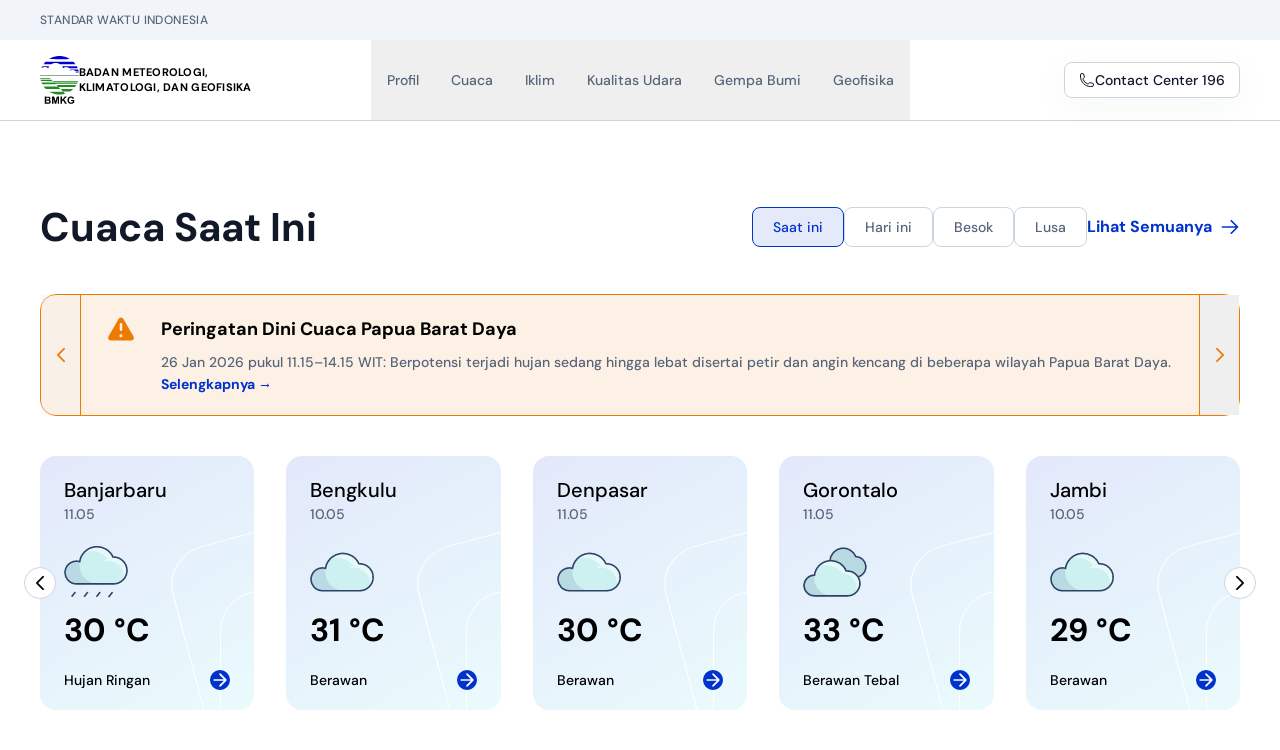

--- FILE ---
content_type: text/html;charset=utf-8
request_url: https://www.bmkg.go.id/?p=tingkatkan-sinergi-bb-wilayah-i-gelar-coffee-morning&lang=ID&tag=berita-daerah
body_size: 70245
content:
<!DOCTYPE html><html  lang="id" data-capo=""><head><meta charset="utf-8">
<meta name="viewport" content="width=device-width, initial-scale=1">
<style nonce="52XURsuXM37DP24vjcPKXuz6">/*! tailwindcss v3.4.3 | MIT License | https://tailwindcss.com*/*,:after,:before{border:0 solid #e5e7eb;box-sizing:border-box}:after,:before{--tw-content:""}:host,html{line-height:1.5;-webkit-text-size-adjust:100%;font-family:ui-sans-serif,system-ui,sans-serif,Apple Color Emoji,Segoe UI Emoji,Segoe UI Symbol,Noto Color Emoji;font-feature-settings:normal;font-variation-settings:normal;tab-size:4;-webkit-tap-highlight-color:transparent}body{line-height:inherit;margin:0}hr{border-top-width:1px;color:inherit;height:0}abbr:where([title]){-webkit-text-decoration:underline dotted;text-decoration:underline dotted}h1,h2,h3,h4,h5,h6{font-size:inherit;font-weight:inherit}a{color:inherit;text-decoration:inherit}b,strong{font-weight:bolder}code,kbd,pre,samp{font-family:ui-monospace,SFMono-Regular,Menlo,Monaco,Consolas,Liberation Mono,Courier New,monospace;font-feature-settings:normal;font-size:1em;font-variation-settings:normal}small{font-size:80%}sub,sup{font-size:75%;line-height:0;position:relative;vertical-align:initial}sub{bottom:-.25em}sup{top:-.5em}table{border-collapse:collapse;border-color:inherit;text-indent:0}button,input,optgroup,select,textarea{color:inherit;font-family:inherit;font-feature-settings:inherit;font-size:100%;font-variation-settings:inherit;font-weight:inherit;letter-spacing:inherit;line-height:inherit;margin:0;padding:0}button,select{text-transform:none}button,input:where([type=button]),input:where([type=reset]),input:where([type=submit]){-webkit-appearance:button;background-color:initial;background-image:none}:-moz-focusring{outline:auto}:-moz-ui-invalid{box-shadow:none}progress{vertical-align:initial}::-webkit-inner-spin-button,::-webkit-outer-spin-button{height:auto}[type=search]{-webkit-appearance:textfield;outline-offset:-2px}::-webkit-search-decoration{-webkit-appearance:none}::-webkit-file-upload-button{-webkit-appearance:button;font:inherit}summary{display:list-item}blockquote,dd,dl,figure,h1,h2,h3,h4,h5,h6,hr,p,pre{margin:0}fieldset{margin:0}fieldset,legend{padding:0}menu,ol,ul{list-style:none;margin:0;padding:0}dialog{padding:0}textarea{resize:vertical}input::placeholder,textarea::placeholder{color:#9ca3af;opacity:1}[role=button],button{cursor:pointer}:disabled{cursor:default}audio,canvas,embed,iframe,img,object,svg,video{display:block;vertical-align:middle}img,video{height:auto;max-width:100%}[hidden]{display:none}*,::backdrop,:after,:before{--tw-border-spacing-x:0;--tw-border-spacing-y:0;--tw-translate-x:0;--tw-translate-y:0;--tw-rotate:0;--tw-skew-x:0;--tw-skew-y:0;--tw-scale-x:1;--tw-scale-y:1;--tw-pan-x: ;--tw-pan-y: ;--tw-pinch-zoom: ;--tw-scroll-snap-strictness:proximity;--tw-gradient-from-position: ;--tw-gradient-via-position: ;--tw-gradient-to-position: ;--tw-ordinal: ;--tw-slashed-zero: ;--tw-numeric-figure: ;--tw-numeric-spacing: ;--tw-numeric-fraction: ;--tw-ring-inset: ;--tw-ring-offset-width:0px;--tw-ring-offset-color:#fff;--tw-ring-color:#3b82f680;--tw-ring-offset-shadow:0 0 #0000;--tw-ring-shadow:0 0 #0000;--tw-shadow:0 0 #0000;--tw-shadow-colored:0 0 #0000;--tw-blur: ;--tw-brightness: ;--tw-contrast: ;--tw-grayscale: ;--tw-hue-rotate: ;--tw-invert: ;--tw-saturate: ;--tw-sepia: ;--tw-drop-shadow: ;--tw-backdrop-blur: ;--tw-backdrop-brightness: ;--tw-backdrop-contrast: ;--tw-backdrop-grayscale: ;--tw-backdrop-hue-rotate: ;--tw-backdrop-invert: ;--tw-backdrop-opacity: ;--tw-backdrop-saturate: ;--tw-backdrop-sepia: ;--tw-contain-size: ;--tw-contain-layout: ;--tw-contain-paint: ;--tw-contain-style: }.container{width:100%}@media (min-width:640px){.container{max-width:640px}}@media (min-width:768px){.container{max-width:768px}}@media (min-width:1024px){.container{max-width:1024px}}@media (min-width:1280px){.container{max-width:1280px}}@media (min-width:1536px){.container{max-width:1536px}}.prose{color:var(--tw-prose-body);max-width:65ch}.prose :where(p):not(:where([class~=not-prose],[class~=not-prose] *)){margin-bottom:1.25em;margin-top:1.25em}.prose :where([class~=lead]):not(:where([class~=not-prose],[class~=not-prose] *)){color:var(--tw-prose-lead);font-size:1.25em;line-height:1.6;margin-bottom:1.2em;margin-top:1.2em}.prose :where(a):not(:where([class~=not-prose],[class~=not-prose] *)){color:var(--tw-prose-links);font-weight:500;text-decoration:underline}.prose :where(strong):not(:where([class~=not-prose],[class~=not-prose] *)){color:var(--tw-prose-bold);font-weight:600}.prose :where(a strong):not(:where([class~=not-prose],[class~=not-prose] *)){color:inherit}.prose :where(blockquote strong):not(:where([class~=not-prose],[class~=not-prose] *)){color:inherit}.prose :where(thead th strong):not(:where([class~=not-prose],[class~=not-prose] *)){color:inherit}.prose :where(ol):not(:where([class~=not-prose],[class~=not-prose] *)){list-style-type:decimal;margin-bottom:1.25em;margin-top:1.25em;padding-inline-start:1.625em}.prose :where(ol[type=A]):not(:where([class~=not-prose],[class~=not-prose] *)){list-style-type:upper-alpha}.prose :where(ol[type=a]):not(:where([class~=not-prose],[class~=not-prose] *)){list-style-type:lower-alpha}.prose :where(ol[type=A s]):not(:where([class~=not-prose],[class~=not-prose] *)){list-style-type:upper-alpha}.prose :where(ol[type=a s]):not(:where([class~=not-prose],[class~=not-prose] *)){list-style-type:lower-alpha}.prose :where(ol[type=I]):not(:where([class~=not-prose],[class~=not-prose] *)){list-style-type:upper-roman}.prose :where(ol[type=i]):not(:where([class~=not-prose],[class~=not-prose] *)){list-style-type:lower-roman}.prose :where(ol[type=I s]):not(:where([class~=not-prose],[class~=not-prose] *)){list-style-type:upper-roman}.prose :where(ol[type=i s]):not(:where([class~=not-prose],[class~=not-prose] *)){list-style-type:lower-roman}.prose :where(ol[type="1"]):not(:where([class~=not-prose],[class~=not-prose] *)){list-style-type:decimal}.prose :where(ul):not(:where([class~=not-prose],[class~=not-prose] *)){list-style-type:disc;margin-bottom:1.25em;margin-top:1.25em;padding-inline-start:1.625em}.prose :where(ol>li):not(:where([class~=not-prose],[class~=not-prose] *))::marker{color:var(--tw-prose-counters);font-weight:400}.prose :where(ul>li):not(:where([class~=not-prose],[class~=not-prose] *))::marker{color:var(--tw-prose-bullets)}.prose :where(dt):not(:where([class~=not-prose],[class~=not-prose] *)){color:var(--tw-prose-headings);font-weight:600;margin-top:1.25em}.prose :where(hr):not(:where([class~=not-prose],[class~=not-prose] *)){border-color:var(--tw-prose-hr);border-top-width:1px;margin-bottom:3em;margin-top:3em}.prose :where(blockquote):not(:where([class~=not-prose],[class~=not-prose] *)){border-inline-start-color:var(--tw-prose-quote-borders);border-inline-start-width:.25rem;color:var(--tw-prose-quotes);font-style:italic;font-weight:500;margin-bottom:1.6em;margin-top:1.6em;padding-inline-start:1em;quotes:"\201C""\201D""\2018""\2019"}.prose :where(blockquote p:first-of-type):not(:where([class~=not-prose],[class~=not-prose] *)):before{content:open-quote}.prose :where(blockquote p:last-of-type):not(:where([class~=not-prose],[class~=not-prose] *)):after{content:close-quote}.prose :where(h1):not(:where([class~=not-prose],[class~=not-prose] *)){color:var(--tw-prose-headings);font-size:2.25em;font-weight:800;line-height:1.1111111;margin-bottom:.8888889em;margin-top:0}.prose :where(h1 strong):not(:where([class~=not-prose],[class~=not-prose] *)){color:inherit;font-weight:900}.prose :where(h2):not(:where([class~=not-prose],[class~=not-prose] *)){color:var(--tw-prose-headings);font-size:1.5em;font-weight:700;line-height:1.3333333;margin-bottom:1em;margin-top:2em}.prose :where(h2 strong):not(:where([class~=not-prose],[class~=not-prose] *)){color:inherit;font-weight:800}.prose :where(h3):not(:where([class~=not-prose],[class~=not-prose] *)){color:var(--tw-prose-headings);font-size:1.25em;font-weight:600;line-height:1.6;margin-bottom:.6em;margin-top:1.6em}.prose :where(h3 strong):not(:where([class~=not-prose],[class~=not-prose] *)){color:inherit;font-weight:700}.prose :where(h4):not(:where([class~=not-prose],[class~=not-prose] *)){color:var(--tw-prose-headings);font-weight:600;line-height:1.5;margin-bottom:.5em;margin-top:1.5em}.prose :where(h4 strong):not(:where([class~=not-prose],[class~=not-prose] *)){color:inherit;font-weight:700}.prose :where(img):not(:where([class~=not-prose],[class~=not-prose] *)){margin-bottom:2em;margin-top:2em}.prose :where(picture):not(:where([class~=not-prose],[class~=not-prose] *)){display:block;margin-bottom:2em;margin-top:2em}.prose :where(video):not(:where([class~=not-prose],[class~=not-prose] *)){margin-bottom:2em;margin-top:2em}.prose :where(kbd):not(:where([class~=not-prose],[class~=not-prose] *)){border-radius:.3125rem;box-shadow:0 0 0 1px rgb(var(--tw-prose-kbd-shadows)/10%),0 3px 0 rgb(var(--tw-prose-kbd-shadows)/10%);color:var(--tw-prose-kbd);font-family:inherit;font-size:.875em;font-weight:500;padding-inline-end:.375em;padding-bottom:.1875em;padding-top:.1875em;padding-inline-start:.375em}.prose :where(code):not(:where([class~=not-prose],[class~=not-prose] *)){color:var(--tw-prose-code);font-size:.875em;font-weight:600}.prose :where(code):not(:where([class~=not-prose],[class~=not-prose] *)):before{content:"`"}.prose :where(code):not(:where([class~=not-prose],[class~=not-prose] *)):after{content:"`"}.prose :where(a code):not(:where([class~=not-prose],[class~=not-prose] *)){color:inherit}.prose :where(h1 code):not(:where([class~=not-prose],[class~=not-prose] *)){color:inherit}.prose :where(h2 code):not(:where([class~=not-prose],[class~=not-prose] *)){color:inherit;font-size:.875em}.prose :where(h3 code):not(:where([class~=not-prose],[class~=not-prose] *)){color:inherit;font-size:.9em}.prose :where(h4 code):not(:where([class~=not-prose],[class~=not-prose] *)){color:inherit}.prose :where(blockquote code):not(:where([class~=not-prose],[class~=not-prose] *)){color:inherit}.prose :where(thead th code):not(:where([class~=not-prose],[class~=not-prose] *)){color:inherit}.prose :where(pre):not(:where([class~=not-prose],[class~=not-prose] *)){background-color:var(--tw-prose-pre-bg);border-radius:.375rem;color:var(--tw-prose-pre-code);font-size:.875em;font-weight:400;line-height:1.7142857;margin-bottom:1.7142857em;margin-top:1.7142857em;overflow-x:auto;padding-inline-end:1.1428571em;padding-bottom:.8571429em;padding-top:.8571429em;padding-inline-start:1.1428571em}.prose :where(pre code):not(:where([class~=not-prose],[class~=not-prose] *)){background-color:initial;border-radius:0;border-width:0;color:inherit;font-family:inherit;font-size:inherit;font-weight:inherit;line-height:inherit;padding:0}.prose :where(pre code):not(:where([class~=not-prose],[class~=not-prose] *)):before{content:none}.prose :where(pre code):not(:where([class~=not-prose],[class~=not-prose] *)):after{content:none}.prose :where(table):not(:where([class~=not-prose],[class~=not-prose] *)){font-size:.875em;line-height:1.7142857;margin-bottom:2em;margin-top:2em;table-layout:auto;text-align:start;width:100%}.prose :where(thead):not(:where([class~=not-prose],[class~=not-prose] *)){border-bottom-color:var(--tw-prose-th-borders);border-bottom-width:1px}.prose :where(thead th):not(:where([class~=not-prose],[class~=not-prose] *)){color:var(--tw-prose-headings);font-weight:600;padding-inline-end:.5714286em;padding-bottom:.5714286em;padding-inline-start:.5714286em;vertical-align:bottom}.prose :where(tbody tr):not(:where([class~=not-prose],[class~=not-prose] *)){border-bottom-color:var(--tw-prose-td-borders);border-bottom-width:1px}.prose :where(tbody tr:last-child):not(:where([class~=not-prose],[class~=not-prose] *)){border-bottom-width:0}.prose :where(tbody td):not(:where([class~=not-prose],[class~=not-prose] *)){vertical-align:initial}.prose :where(tfoot):not(:where([class~=not-prose],[class~=not-prose] *)){border-top-color:var(--tw-prose-th-borders);border-top-width:1px}.prose :where(tfoot td):not(:where([class~=not-prose],[class~=not-prose] *)){vertical-align:top}.prose :where(figure>*):not(:where([class~=not-prose],[class~=not-prose] *)){margin-bottom:0;margin-top:0}.prose :where(figcaption):not(:where([class~=not-prose],[class~=not-prose] *)){color:var(--tw-prose-captions);font-size:.875em;line-height:1.4285714;margin-top:.8571429em}.prose{--tw-prose-body:#374151;--tw-prose-headings:#111827;--tw-prose-lead:#4b5563;--tw-prose-links:#111827;--tw-prose-bold:#111827;--tw-prose-counters:#6b7280;--tw-prose-bullets:#d1d5db;--tw-prose-hr:#e5e7eb;--tw-prose-quotes:#111827;--tw-prose-quote-borders:#e5e7eb;--tw-prose-captions:#6b7280;--tw-prose-kbd:#111827;--tw-prose-kbd-shadows:17 24 39;--tw-prose-code:#111827;--tw-prose-pre-code:#e5e7eb;--tw-prose-pre-bg:#1f2937;--tw-prose-th-borders:#d1d5db;--tw-prose-td-borders:#e5e7eb;--tw-prose-invert-body:#d1d5db;--tw-prose-invert-headings:#fff;--tw-prose-invert-lead:#9ca3af;--tw-prose-invert-links:#fff;--tw-prose-invert-bold:#fff;--tw-prose-invert-counters:#9ca3af;--tw-prose-invert-bullets:#4b5563;--tw-prose-invert-hr:#374151;--tw-prose-invert-quotes:#f3f4f6;--tw-prose-invert-quote-borders:#374151;--tw-prose-invert-captions:#9ca3af;--tw-prose-invert-kbd:#fff;--tw-prose-invert-kbd-shadows:255 255 255;--tw-prose-invert-code:#fff;--tw-prose-invert-pre-code:#d1d5db;--tw-prose-invert-pre-bg:#00000080;--tw-prose-invert-th-borders:#4b5563;--tw-prose-invert-td-borders:#374151;font-size:1rem;line-height:1.75}.prose :where(picture>img):not(:where([class~=not-prose],[class~=not-prose] *)){margin-bottom:0;margin-top:0}.prose :where(li):not(:where([class~=not-prose],[class~=not-prose] *)){margin-bottom:.5em;margin-top:.5em}.prose :where(ol>li):not(:where([class~=not-prose],[class~=not-prose] *)){padding-inline-start:.375em}.prose :where(ul>li):not(:where([class~=not-prose],[class~=not-prose] *)){padding-inline-start:.375em}.prose :where(.prose>ul>li p):not(:where([class~=not-prose],[class~=not-prose] *)){margin-bottom:.75em;margin-top:.75em}.prose :where(.prose>ul>li>p:first-child):not(:where([class~=not-prose],[class~=not-prose] *)){margin-top:1.25em}.prose :where(.prose>ul>li>p:last-child):not(:where([class~=not-prose],[class~=not-prose] *)){margin-bottom:1.25em}.prose :where(.prose>ol>li>p:first-child):not(:where([class~=not-prose],[class~=not-prose] *)){margin-top:1.25em}.prose :where(.prose>ol>li>p:last-child):not(:where([class~=not-prose],[class~=not-prose] *)){margin-bottom:1.25em}.prose :where(ul ul,ul ol,ol ul,ol ol):not(:where([class~=not-prose],[class~=not-prose] *)){margin-bottom:.75em;margin-top:.75em}.prose :where(dl):not(:where([class~=not-prose],[class~=not-prose] *)){margin-bottom:1.25em;margin-top:1.25em}.prose :where(dd):not(:where([class~=not-prose],[class~=not-prose] *)){margin-top:.5em;padding-inline-start:1.625em}.prose :where(hr+*):not(:where([class~=not-prose],[class~=not-prose] *)){margin-top:0}.prose :where(h2+*):not(:where([class~=not-prose],[class~=not-prose] *)){margin-top:0}.prose :where(h3+*):not(:where([class~=not-prose],[class~=not-prose] *)){margin-top:0}.prose :where(h4+*):not(:where([class~=not-prose],[class~=not-prose] *)){margin-top:0}.prose :where(thead th:first-child):not(:where([class~=not-prose],[class~=not-prose] *)){padding-inline-start:0}.prose :where(thead th:last-child):not(:where([class~=not-prose],[class~=not-prose] *)){padding-inline-end:0}.prose :where(tbody td,tfoot td):not(:where([class~=not-prose],[class~=not-prose] *)){padding-inline-end:.5714286em;padding-bottom:.5714286em;padding-top:.5714286em;padding-inline-start:.5714286em}.prose :where(tbody td:first-child,tfoot td:first-child):not(:where([class~=not-prose],[class~=not-prose] *)){padding-inline-start:0}.prose :where(tbody td:last-child,tfoot td:last-child):not(:where([class~=not-prose],[class~=not-prose] *)){padding-inline-end:0}.prose :where(figure):not(:where([class~=not-prose],[class~=not-prose] *)){margin-bottom:2em;margin-top:2em}.prose :where(.prose>:first-child):not(:where([class~=not-prose],[class~=not-prose] *)){margin-top:0}.prose :where(.prose>:last-child):not(:where([class~=not-prose],[class~=not-prose] *)){margin-bottom:0}.prose-sm{font-size:.875rem;line-height:1.7142857}.prose-sm :where(p):not(:where([class~=not-prose],[class~=not-prose] *)){margin-bottom:1.1428571em;margin-top:1.1428571em}.prose-sm :where([class~=lead]):not(:where([class~=not-prose],[class~=not-prose] *)){font-size:1.2857143em;line-height:1.5555556;margin-bottom:.8888889em;margin-top:.8888889em}.prose-sm :where(blockquote):not(:where([class~=not-prose],[class~=not-prose] *)){margin-bottom:1.3333333em;margin-top:1.3333333em;padding-inline-start:1.1111111em}.prose-sm :where(h1):not(:where([class~=not-prose],[class~=not-prose] *)){font-size:2.1428571em;line-height:1.2;margin-bottom:.8em;margin-top:0}.prose-sm :where(h2):not(:where([class~=not-prose],[class~=not-prose] *)){font-size:1.4285714em;line-height:1.4;margin-bottom:.8em;margin-top:1.6em}.prose-sm :where(h3):not(:where([class~=not-prose],[class~=not-prose] *)){font-size:1.2857143em;line-height:1.5555556;margin-bottom:.4444444em;margin-top:1.5555556em}.prose-sm :where(h4):not(:where([class~=not-prose],[class~=not-prose] *)){line-height:1.4285714;margin-bottom:.5714286em;margin-top:1.4285714em}.prose-sm :where(img):not(:where([class~=not-prose],[class~=not-prose] *)){margin-bottom:1.7142857em;margin-top:1.7142857em}.prose-sm :where(picture):not(:where([class~=not-prose],[class~=not-prose] *)){margin-bottom:1.7142857em;margin-top:1.7142857em}.prose-sm :where(picture>img):not(:where([class~=not-prose],[class~=not-prose] *)){margin-bottom:0;margin-top:0}.prose-sm :where(video):not(:where([class~=not-prose],[class~=not-prose] *)){margin-bottom:1.7142857em;margin-top:1.7142857em}.prose-sm :where(kbd):not(:where([class~=not-prose],[class~=not-prose] *)){border-radius:.3125rem;font-size:.8571429em;padding-inline-end:.3571429em;padding-bottom:.1428571em;padding-top:.1428571em;padding-inline-start:.3571429em}.prose-sm :where(code):not(:where([class~=not-prose],[class~=not-prose] *)){font-size:.8571429em}.prose-sm :where(h2 code):not(:where([class~=not-prose],[class~=not-prose] *)){font-size:.9em}.prose-sm :where(h3 code):not(:where([class~=not-prose],[class~=not-prose] *)){font-size:.8888889em}.prose-sm :where(pre):not(:where([class~=not-prose],[class~=not-prose] *)){border-radius:.25rem;font-size:.8571429em;line-height:1.6666667;margin-bottom:1.6666667em;margin-top:1.6666667em;padding-inline-end:1em;padding-bottom:.6666667em;padding-top:.6666667em;padding-inline-start:1em}.prose-sm :where(ol):not(:where([class~=not-prose],[class~=not-prose] *)){margin-bottom:1.1428571em;margin-top:1.1428571em;padding-inline-start:1.5714286em}.prose-sm :where(ul):not(:where([class~=not-prose],[class~=not-prose] *)){margin-bottom:1.1428571em;margin-top:1.1428571em;padding-inline-start:1.5714286em}.prose-sm :where(li):not(:where([class~=not-prose],[class~=not-prose] *)){margin-bottom:.2857143em;margin-top:.2857143em}.prose-sm :where(ol>li):not(:where([class~=not-prose],[class~=not-prose] *)){padding-inline-start:.4285714em}.prose-sm :where(ul>li):not(:where([class~=not-prose],[class~=not-prose] *)){padding-inline-start:.4285714em}.prose-sm :where(.prose-sm>ul>li p):not(:where([class~=not-prose],[class~=not-prose] *)){margin-bottom:.5714286em;margin-top:.5714286em}.prose-sm :where(.prose-sm>ul>li>p:first-child):not(:where([class~=not-prose],[class~=not-prose] *)){margin-top:1.1428571em}.prose-sm :where(.prose-sm>ul>li>p:last-child):not(:where([class~=not-prose],[class~=not-prose] *)){margin-bottom:1.1428571em}.prose-sm :where(.prose-sm>ol>li>p:first-child):not(:where([class~=not-prose],[class~=not-prose] *)){margin-top:1.1428571em}.prose-sm :where(.prose-sm>ol>li>p:last-child):not(:where([class~=not-prose],[class~=not-prose] *)){margin-bottom:1.1428571em}.prose-sm :where(ul ul,ul ol,ol ul,ol ol):not(:where([class~=not-prose],[class~=not-prose] *)){margin-bottom:.5714286em;margin-top:.5714286em}.prose-sm :where(dl):not(:where([class~=not-prose],[class~=not-prose] *)){margin-bottom:1.1428571em;margin-top:1.1428571em}.prose-sm :where(dt):not(:where([class~=not-prose],[class~=not-prose] *)){margin-top:1.1428571em}.prose-sm :where(dd):not(:where([class~=not-prose],[class~=not-prose] *)){margin-top:.2857143em;padding-inline-start:1.5714286em}.prose-sm :where(hr):not(:where([class~=not-prose],[class~=not-prose] *)){margin-bottom:2.8571429em;margin-top:2.8571429em}.prose-sm :where(hr+*):not(:where([class~=not-prose],[class~=not-prose] *)){margin-top:0}.prose-sm :where(h2+*):not(:where([class~=not-prose],[class~=not-prose] *)){margin-top:0}.prose-sm :where(h3+*):not(:where([class~=not-prose],[class~=not-prose] *)){margin-top:0}.prose-sm :where(h4+*):not(:where([class~=not-prose],[class~=not-prose] *)){margin-top:0}.prose-sm :where(table):not(:where([class~=not-prose],[class~=not-prose] *)){font-size:.8571429em;line-height:1.5}.prose-sm :where(thead th):not(:where([class~=not-prose],[class~=not-prose] *)){padding-inline-end:1em;padding-bottom:.6666667em;padding-inline-start:1em}.prose-sm :where(thead th:first-child):not(:where([class~=not-prose],[class~=not-prose] *)){padding-inline-start:0}.prose-sm :where(thead th:last-child):not(:where([class~=not-prose],[class~=not-prose] *)){padding-inline-end:0}.prose-sm :where(tbody td,tfoot td):not(:where([class~=not-prose],[class~=not-prose] *)){padding-inline-end:1em;padding-bottom:.6666667em;padding-top:.6666667em;padding-inline-start:1em}.prose-sm :where(tbody td:first-child,tfoot td:first-child):not(:where([class~=not-prose],[class~=not-prose] *)){padding-inline-start:0}.prose-sm :where(tbody td:last-child,tfoot td:last-child):not(:where([class~=not-prose],[class~=not-prose] *)){padding-inline-end:0}.prose-sm :where(figure):not(:where([class~=not-prose],[class~=not-prose] *)){margin-bottom:1.7142857em;margin-top:1.7142857em}.prose-sm :where(figure>*):not(:where([class~=not-prose],[class~=not-prose] *)){margin-bottom:0;margin-top:0}.prose-sm :where(figcaption):not(:where([class~=not-prose],[class~=not-prose] *)){font-size:.8571429em;line-height:1.3333333;margin-top:.6666667em}.prose-sm :where(.prose-sm>:first-child):not(:where([class~=not-prose],[class~=not-prose] *)){margin-top:0}.prose-sm :where(.prose-sm>:last-child):not(:where([class~=not-prose],[class~=not-prose] *)){margin-bottom:0}.sr-only{height:1px;margin:-1px;overflow:hidden;padding:0;position:absolute;width:1px;clip:rect(0,0,0,0);border-width:0;white-space:nowrap}.pointer-events-none{pointer-events:none}.visible{visibility:visible}.static{position:static}.fixed{position:fixed}.\!absolute{position:absolute!important}.absolute{position:absolute}.relative{position:relative}.sticky{position:sticky}.inset-0{inset:0}.inset-y-0{bottom:0;top:0}.\!left-0{left:0!important}.\!top-0{top:0!important}.-left-10{left:-2.5rem}.-left-\[200px\]{left:-200px}.-left-\[52\%\]{left:-52%}.-left-\[90px\]{left:-90px}.-right-\[160px\]{right:-160px}.-right-\[180px\]{right:-180px}.-right-\[200px\]{right:-200px}.-top-24{top:-6rem}.bottom-0{bottom:0}.bottom-4{bottom:1rem}.bottom-6{bottom:1.5rem}.bottom-\[180px\]{bottom:180px}.bottom-\[6px\]{bottom:6px}.left-0{left:0}.left-6{left:1.5rem}.left-\[106px\]{left:106px}.left-\[150px\]{left:150px}.left-\[180px\]{left:180px}.left-\[200px\]{left:200px}.left-\[225px\]{left:225px}.right-0{right:0}.right-4{right:1rem}.right-5{right:1.25rem}.right-6{right:1.5rem}.top-0{top:0}.top-4{top:1rem}.top-6{top:1.5rem}.top-\[0px\]{top:0}.top-\[135px\]{top:135px}.top-\[210px\]{top:210px}.top-\[220px\]{top:220px}.top-\[280px\]{top:280px}.top-\[287px\]{top:287px}.top-\[60px\]{top:60px}.isolate{isolation:isolate}.z-10{z-index:10}.z-20{z-index:20}.z-30{z-index:30}.z-40{z-index:40}.z-50{z-index:50}.z-\[5\]{z-index:5}.order-1{order:1}.order-2{order:2}.order-3{order:3}.order-4{order:4}.-m-2{margin:-.5rem}.-m-2\.5{margin:-.625rem}.m-0{margin:0}.m-auto{margin:auto}.mx-2{margin-left:.5rem;margin-right:.5rem}.mx-auto{margin-left:auto;margin-right:auto}.my-4{margin-bottom:1rem;margin-top:1rem}.my-6{margin-bottom:1.5rem;margin-top:1.5rem}.-mb-8{margin-bottom:-2rem}.-ml-1{margin-left:-.25rem}.-ml-3{margin-left:-.75rem}.-mr-3{margin-right:-.75rem}.-mt-7{margin-top:-1.75rem}.mb-0{margin-bottom:0}.mb-0\.5{margin-bottom:.125rem}.mb-1{margin-bottom:.25rem}.mb-1\.5{margin-bottom:.375rem}.mb-10{margin-bottom:2.5rem}.mb-2{margin-bottom:.5rem}.mb-3{margin-bottom:.75rem}.mb-4{margin-bottom:1rem}.mb-6{margin-bottom:1.5rem}.ml-2{margin-left:.5rem}.ml-2\.5{margin-left:.625rem}.ml-3{margin-left:.75rem}.ml-4{margin-left:1rem}.ml-5{margin-left:1.25rem}.ml-6{margin-left:1.5rem}.mr-2{margin-right:.5rem}.mr-3{margin-right:.75rem}.mt-0{margin-top:0}.mt-0\.5{margin-top:.125rem}.mt-1{margin-top:.25rem}.mt-10{margin-top:2.5rem}.mt-12{margin-top:3rem}.mt-16{margin-top:4rem}.mt-2{margin-top:.5rem}.mt-3{margin-top:.75rem}.mt-4{margin-top:1rem}.mt-5{margin-top:1.25rem}.mt-6{margin-top:1.5rem}.mt-7{margin-top:1.75rem}.mt-8{margin-top:2rem}.mt-\[120px\]{margin-top:120px}.mt-\[14px\]{margin-top:14px}.mt-\[1px\]{margin-top:1px}.line-clamp-1{-webkit-line-clamp:1}.line-clamp-1,.line-clamp-2{display:-webkit-box;overflow:hidden;-webkit-box-orient:vertical}.line-clamp-2{-webkit-line-clamp:2}.line-clamp-3{display:-webkit-box;overflow:hidden;-webkit-box-orient:vertical;-webkit-line-clamp:3}.block{display:block}.inline-block{display:inline-block}.inline{display:inline}.flex{display:flex}.inline-flex{display:inline-flex}.table{display:table}.flow-root{display:flow-root}.grid{display:grid}.hidden{display:none}.aspect-\[16\/9\]{aspect-ratio:16/9}.aspect-\[3\/2\]{aspect-ratio:3/2}.aspect-\[5\/1\]{aspect-ratio:5/1}.size-14{height:3.5rem;width:3.5rem}.size-4{height:1rem;width:1rem}.size-5{height:1.25rem;width:1.25rem}.size-6{height:1.5rem;width:1.5rem}.size-7{height:1.75rem;width:1.75rem}.size-8{height:2rem;width:2rem}.size-9{height:2.25rem;width:2.25rem}.size-\[14px\]{height:14px;width:14px}.size-full{height:100%;width:100%}.\!h-\[325px\]{height:325px!important}.h-10{height:2.5rem}.h-12{height:3rem}.h-16{height:4rem}.h-20{height:5rem}.h-3{height:.75rem}.h-4{height:1rem}.h-40{height:10rem}.h-48{height:12rem}.h-5{height:1.25rem}.h-6{height:1.5rem}.h-8{height:2rem}.h-9{height:2.25rem}.h-\[14px\]{height:14px}.h-\[166px\]{height:166px}.h-\[170px\]{height:170px}.h-\[225px\]{height:225px}.h-\[240px\]{height:240px}.h-\[250px\]{height:250px}.h-\[320px\]{height:320px}.h-\[340px\]{height:340px}.h-\[350px\]{height:350px}.h-\[540px\]{height:540px}.h-\[5px\]{height:5px}.h-\[64px\]{height:64px}.h-\[80px\]{height:80px}.h-auto{height:auto}.h-fit{height:fit-content}.h-full{height:100%}.h-screen{height:100vh}.max-h-60{max-height:15rem}.min-h-full{min-height:100%}.\!w-\[600px\]{width:600px!important}.\!w-auto{width:auto!important}.\!w-full{width:100%!important}.w-1\/2{width:50%}.w-1\/3{width:33.333333%}.w-1\/4{width:25%}.w-1\/5{width:20%}.w-10{width:2.5rem}.w-12{width:3rem}.w-16{width:4rem}.w-2\/3{width:66.666667%}.w-20{width:5rem}.w-24{width:6rem}.w-3{width:.75rem}.w-32{width:8rem}.w-36{width:9rem}.w-4{width:1rem}.w-40{width:10rem}.w-5{width:1.25rem}.w-6{width:1.5rem}.w-7{width:1.75rem}.w-8{width:2rem}.w-9{width:2.25rem}.w-\[100px\]{width:100px}.w-\[14px\]{width:14px}.w-\[150px\]{width:150px}.w-\[18px\]{width:18px}.w-\[280px\]{width:280px}.w-\[300px\]{width:300px}.w-\[340px\]{width:340px}.w-\[500px\]{width:500px}.w-\[56px\]{width:56px}.w-\[5px\]{width:5px}.w-\[64px\]{width:64px}.w-\[80px\]{width:80px}.w-auto{width:auto}.w-full{width:100%}.w-screen{width:100vw}.min-w-0{min-width:0}.min-w-\[170px\]{min-width:170px}.min-w-full{min-width:100%}.max-w-6xl{max-width:1200px}.max-w-7xl{max-width:1440px}.max-w-\[140px\]{max-width:140px}.max-w-\[1920px\]{max-width:1920px}.max-w-\[584px\]{max-width:584px}.max-w-\[700px\]{max-width:700px}.max-w-\[905px\]{max-width:905px}.max-w-\[994px\]{max-width:994px}.max-w-\[995px\]{max-width:995px}.max-w-full{max-width:100%}.max-w-md{max-width:28rem}.max-w-none{max-width:none}.max-w-sm{max-width:24rem}.flex-1{flex:1 1 0%}.\!flex-shrink-0{flex-shrink:0!important}.flex-shrink-0{flex-shrink:0}.table-auto{table-layout:auto}.origin-top-right{transform-origin:top right}.-translate-x-1\/2{--tw-translate-x:-50%}.-translate-x-1\/2,.-translate-y-full{transform:translate(var(--tw-translate-x),var(--tw-translate-y)) rotate(var(--tw-rotate)) skewX(var(--tw-skew-x)) skewY(var(--tw-skew-y)) scaleX(var(--tw-scale-x)) scaleY(var(--tw-scale-y))}.-translate-y-full{--tw-translate-y:-100%}.translate-y-0{--tw-translate-y:0px}.translate-y-0,.translate-y-0\.5{transform:translate(var(--tw-translate-x),var(--tw-translate-y)) rotate(var(--tw-rotate)) skewX(var(--tw-skew-x)) skewY(var(--tw-skew-y)) scaleX(var(--tw-scale-x)) scaleY(var(--tw-scale-y))}.translate-y-0\.5{--tw-translate-y:0.125rem}.translate-y-4{--tw-translate-y:1rem}.-rotate-12,.translate-y-4{transform:translate(var(--tw-translate-x),var(--tw-translate-y)) rotate(var(--tw-rotate)) skewX(var(--tw-skew-x)) skewY(var(--tw-skew-y)) scaleX(var(--tw-scale-x)) scaleY(var(--tw-scale-y))}.-rotate-12{--tw-rotate:-12deg}.-rotate-180{--tw-rotate:-180deg}.-rotate-180,.-rotate-45{transform:translate(var(--tw-translate-x),var(--tw-translate-y)) rotate(var(--tw-rotate)) skewX(var(--tw-skew-x)) skewY(var(--tw-skew-y)) scaleX(var(--tw-scale-x)) scaleY(var(--tw-scale-y))}.-rotate-45{--tw-rotate:-45deg}.-rotate-90{--tw-rotate:-90deg}.-rotate-90,.-rotate-\[15deg\]{transform:translate(var(--tw-translate-x),var(--tw-translate-y)) rotate(var(--tw-rotate)) skewX(var(--tw-skew-x)) skewY(var(--tw-skew-y)) scaleX(var(--tw-scale-x)) scaleY(var(--tw-scale-y))}.-rotate-\[15deg\]{--tw-rotate:-15deg}.rotate-0{--tw-rotate:0deg}.rotate-0,.rotate-180{transform:translate(var(--tw-translate-x),var(--tw-translate-y)) rotate(var(--tw-rotate)) skewX(var(--tw-skew-x)) skewY(var(--tw-skew-y)) scaleX(var(--tw-scale-x)) scaleY(var(--tw-scale-y))}.rotate-180{--tw-rotate:180deg}.scale-100{--tw-scale-x:1;--tw-scale-y:1}.scale-100,.scale-95{transform:translate(var(--tw-translate-x),var(--tw-translate-y)) rotate(var(--tw-rotate)) skewX(var(--tw-skew-x)) skewY(var(--tw-skew-y)) scaleX(var(--tw-scale-x)) scaleY(var(--tw-scale-y))}.scale-95{--tw-scale-x:.95;--tw-scale-y:.95}.transform{transform:translate(var(--tw-translate-x),var(--tw-translate-y)) rotate(var(--tw-rotate)) skewX(var(--tw-skew-x)) skewY(var(--tw-skew-y)) scaleX(var(--tw-scale-x)) scaleY(var(--tw-scale-y))}@keyframes pulse{50%{opacity:.5}}.animate-pulse{animation:pulse 2s cubic-bezier(.4,0,.6,1) infinite}.cursor-default{cursor:default}.cursor-not-allowed{cursor:not-allowed}.cursor-pointer{cursor:pointer}.select-none{-webkit-user-select:none;user-select:none}.list-decimal{list-style-type:decimal}.list-disc{list-style-type:disc}.grid-cols-1{grid-template-columns:repeat(1,minmax(0,1fr))}.grid-cols-2{grid-template-columns:repeat(2,minmax(0,1fr))}.grid-cols-3{grid-template-columns:repeat(3,minmax(0,1fr))}.flex-row{flex-direction:row}.flex-col{flex-direction:column}.flex-wrap{flex-wrap:wrap}.place-items-center{place-items:center}.items-start{align-items:flex-start}.items-end{align-items:flex-end}.items-center{align-items:center}.justify-start{justify-content:flex-start}.justify-end{justify-content:flex-end}.justify-center{justify-content:center}.justify-between{justify-content:space-between}.gap-1{gap:.25rem}.gap-2{gap:.5rem}.gap-2\.5{gap:.625rem}.gap-3{gap:.75rem}.gap-4{gap:1rem}.gap-5{gap:1.25rem}.gap-6{gap:1.5rem}.gap-8{gap:2rem}.gap-\[14px\]{gap:14px}.gap-\[27px\]{gap:27px}.gap-\[6px\]{gap:6px}.gap-x-2{column-gap:.5rem}.gap-x-6{column-gap:1.5rem}.gap-y-2{row-gap:.5rem}.space-x-2>:not([hidden])~:not([hidden]){--tw-space-x-reverse:0;margin-left:calc(.5rem*(1 - var(--tw-space-x-reverse)));margin-right:calc(.5rem*var(--tw-space-x-reverse))}.space-y-1>:not([hidden])~:not([hidden]){--tw-space-y-reverse:0;margin-bottom:calc(.25rem*var(--tw-space-y-reverse));margin-top:calc(.25rem*(1 - var(--tw-space-y-reverse)))}.space-y-3>:not([hidden])~:not([hidden]){--tw-space-y-reverse:0;margin-bottom:calc(.75rem*var(--tw-space-y-reverse));margin-top:calc(.75rem*(1 - var(--tw-space-y-reverse)))}.divide-y>:not([hidden])~:not([hidden]){--tw-divide-y-reverse:0;border-bottom-width:calc(1px*var(--tw-divide-y-reverse));border-top-width:calc(1px*(1 - var(--tw-divide-y-reverse)))}.divide-gray-200>:not([hidden])~:not([hidden]){--tw-divide-opacity:1;border-color:rgb(229 231 235/var(--tw-divide-opacity))}.divide-gray-300>:not([hidden])~:not([hidden]){--tw-divide-opacity:1;border-color:rgb(209 213 219/var(--tw-divide-opacity))}.divide-gray-stroke>:not([hidden])~:not([hidden]){--tw-divide-opacity:1;border-color:rgb(203 213 225/var(--tw-divide-opacity))}.overflow-auto{overflow:auto}.overflow-hidden{overflow:hidden}.overflow-x-auto{overflow-x:auto}.overflow-y-auto{overflow-y:auto}.overflow-x-hidden{overflow-x:hidden}.overflow-x-scroll{overflow-x:scroll}.overflow-y-scroll{overflow-y:scroll}.truncate{overflow:hidden;text-overflow:ellipsis;white-space:nowrap}.whitespace-normal{white-space:normal}.whitespace-nowrap{white-space:nowrap}.break-keep{word-break:keep-all}.rounded{border-radius:.25rem}.rounded-2xl{border-radius:1rem}.rounded-3xl{border-radius:1.5rem}.rounded-\[40px\]{border-radius:40px}.rounded-full{border-radius:9999px}.rounded-lg{border-radius:.5rem}.rounded-md{border-radius:.375rem}.rounded-xl{border-radius:.75rem}.rounded-l-lg{border-bottom-left-radius:.5rem;border-top-left-radius:.5rem}.rounded-r-lg{border-bottom-right-radius:.5rem;border-top-right-radius:.5rem}.border{border-width:1px}.border-4{border-width:4px}.border-b{border-bottom-width:1px}.border-l{border-left-width:1px}.border-r{border-right-width:1px}.border-t{border-top-width:1px}.\!border-gray-stroke{--tw-border-opacity:1!important;border-color:rgb(203 213 225/var(--tw-border-opacity))!important}.\!border-transparent{border-color:#0000!important}.border-\[\#FF0000\]{--tw-border-opacity:1;border-color:rgb(255 0 0/var(--tw-border-opacity))}.border-\[\#FFFFFF33\]{border-color:#fff3}.border-black-primary{--tw-border-opacity:1;border-color:rgb(15 23 42/var(--tw-border-opacity))}.border-blue-primary{--tw-border-opacity:1;border-color:rgb(1 51 204/var(--tw-border-opacity))}.border-gray-300{--tw-border-opacity:1;border-color:rgb(209 213 219/var(--tw-border-opacity))}.border-gray-primary{--tw-border-opacity:1;border-color:rgb(86 101 123/var(--tw-border-opacity))}.border-gray-stroke{--tw-border-opacity:1;border-color:rgb(203 213 225/var(--tw-border-opacity))}.border-green-primary{--tw-border-opacity:1;border-color:rgb(0 123 0/var(--tw-border-opacity))}.border-orange-primary{--tw-border-opacity:1;border-color:rgb(237 123 3/var(--tw-border-opacity))}.border-white{--tw-border-opacity:1;border-color:rgb(255 255 255/var(--tw-border-opacity))}.border-yellow-primary{--tw-border-opacity:1;border-color:rgb(240 177 0/var(--tw-border-opacity))}.\!bg-orange-primary{--tw-bg-opacity:1!important;background-color:rgb(237 123 3/var(--tw-bg-opacity))!important}.\!bg-red-primary{--tw-bg-opacity:1!important;background-color:rgb(207 12 0/var(--tw-bg-opacity))!important}.\!bg-white{--tw-bg-opacity:1!important;background-color:rgb(255 255 255/var(--tw-bg-opacity))!important}.bg-\[\#007B0029\]{background-color:#007b0029}.bg-\[\#0133CC0F\]{background-color:#0133cc0f}.bg-\[\#0133CC29\]{background-color:#0133cc29}.bg-\[\#016FFF\]{--tw-bg-opacity:1;background-color:rgb(1 111 255/var(--tw-bg-opacity))}.bg-\[\#0F172A29\]{background-color:#0f172a29}.bg-\[\#4DE600\]{--tw-bg-opacity:1;background-color:rgb(77 230 0/var(--tw-bg-opacity))}.bg-\[\#7AFF93\]{--tw-bg-opacity:1;background-color:rgb(122 255 147/var(--tw-bg-opacity))}.bg-\[\#800000\]{--tw-bg-opacity:1;background-color:rgb(128 0 0/var(--tw-bg-opacity))}.bg-\[\#A0E6FF\]{--tw-bg-opacity:1;background-color:rgb(160 230 255/var(--tw-bg-opacity))}.bg-\[\#BFCAFF\]{--tw-bg-opacity:1;background-color:rgb(191 202 255/var(--tw-bg-opacity))}.bg-\[\#C80000\]{--tw-bg-opacity:1;background-color:rgb(200 0 0/var(--tw-bg-opacity))}.bg-\[\#F0B10029\]{background-color:#f0b10029}.bg-\[\#F6F8FC\]{--tw-bg-opacity:1;background-color:rgb(246 248 252/var(--tw-bg-opacity))}.bg-\[\#FF000029\]{background-color:#ff000029}.bg-\[\#FF0000\]{--tw-bg-opacity:1;background-color:rgb(255 0 0/var(--tw-bg-opacity))}.bg-\[\#FF9100\]{--tw-bg-opacity:1;background-color:rgb(255 145 0/var(--tw-bg-opacity))}.bg-\[\#FFC800\]{--tw-bg-opacity:1;background-color:rgb(255 200 0/var(--tw-bg-opacity))}.bg-\[\#FFFF00\]{--tw-bg-opacity:1;background-color:rgb(255 255 0/var(--tw-bg-opacity))}.bg-\[\#FFFFFF\]{--tw-bg-opacity:1;background-color:rgb(255 255 255/var(--tw-bg-opacity))}.bg-\[rgb\(237\2c 246\2c 251\)\]\/75{background-color:#edf6fbbf}.bg-\[rgba\(0\2c _0\2c _0\2c _0\.16\)\]{background-color:#00000029}.bg-\[rgba\(15\2c _23\2c _42\2c _0\.16\)\]{background-color:#0f172a29}.bg-\[rgba\(255\2c _165\2c _0\2c _0\.10\)\]{background-color:#ffa5001a}.bg-black-primary{--tw-bg-opacity:1;background-color:rgb(15 23 42/var(--tw-bg-opacity))}.bg-blue-primary{--tw-bg-opacity:1;background-color:rgb(1 51 204/var(--tw-bg-opacity))}.bg-blue-tint{background-color:#0133cc1a}.bg-gray-100{--tw-bg-opacity:1;background-color:rgb(243 244 246/var(--tw-bg-opacity))}.bg-gray-200{--tw-bg-opacity:1;background-color:rgb(229 231 235/var(--tw-bg-opacity))}.bg-gray-300{--tw-bg-opacity:1;background-color:rgb(209 213 219/var(--tw-bg-opacity))}.bg-gray-400{--tw-bg-opacity:1;background-color:rgb(156 163 175/var(--tw-bg-opacity))}.bg-gray-500{--tw-bg-opacity:1;background-color:rgb(107 114 128/var(--tw-bg-opacity))}.bg-gray-light{--tw-bg-opacity:1;background-color:rgb(248 250 252/var(--tw-bg-opacity))}.bg-gray-primary{--tw-bg-opacity:1;background-color:rgb(86 101 123/var(--tw-bg-opacity))}.bg-gray-subtle{--tw-bg-opacity:1;background-color:rgb(241 245 249/var(--tw-bg-opacity))}.bg-gray-subtle\/60{background-color:#f1f5f999}.bg-green-primary{--tw-bg-opacity:1;background-color:rgb(0 123 0/var(--tw-bg-opacity))}.bg-green-tint{background-color:#007b001a}.bg-orange-tint{background-color:#ed7b031a}.bg-red-tint{background-color:#cf0c001a}.bg-white{--tw-bg-opacity:1;background-color:rgb(255 255 255/var(--tw-bg-opacity))}.bg-white-overlay{background-color:#ffffff8f}.bg-yellow-tint{background-color:#f0b1001a}.bg-\[linear-gradient\(151deg\2c _rgba\(113\2c _142\2c _232\2c _0\.20\)_0\%\2c _rgba\(149\2c _233\2c _244\2c _0\.20\)_100\%\)\]{background-image:linear-gradient(151deg,#718ee833,#95e9f433)}.bg-\[linear-gradient\(180deg\2c _\#F6F8FC_74\.67\%\2c _rgba\(255\2c _255\2c _255\2c _0\.06\)_100\%\)\]{background-image:linear-gradient(180deg,#f6f8fc 74.67%,#ffffff0f)}.bg-\[linear-gradient\(180deg\2c _rgba\(0\2c _153\2c _0\2c _0\.30\)_0\%\2c _rgba\(0\2c _153\2c _0\2c _0\.00\)_100\%\)\]{background-image:linear-gradient(180deg,#0099004d,#0900)}.bg-\[linear-gradient\(180deg\2c _rgba\(1\2c _51\2c _204\2c _0\.30\)_0\%\2c _rgba\(1\2c _51\2c _204\2c _0\.00\)_100\%\)\]{background-image:linear-gradient(180deg,#0133cc4d,#0133cc00)}.bg-\[linear-gradient\(180deg\2c _rgba\(15\2c _23\2c _42\2c _0\.12\)_-0\.16\%\2c _rgba\(15\2c _23\2c _42\2c _0\.08\)_100\.16\%\)\]{background-image:linear-gradient(180deg,#0f172a1f -.16%,#0f172a14 100.16%)}.bg-\[linear-gradient\(180deg\2c _rgba\(246\2c _248\2c _252\2c _0\.00\)_0\%\2c _\#F6F8FC_47\.82\%\)\]{background-image:linear-gradient(180deg,#f6f8fc00,#f6f8fc 47.82%)}.bg-\[linear-gradient\(180deg\2c _rgba\(255\2c _0\2c _0\2c _0\.30\)_0\%\2c _rgba\(255\2c _0\2c _0\2c _0\.00\)_100\%\)\]{background-image:linear-gradient(180deg,#ff00004d,#f000)}.bg-\[linear-gradient\(180deg\2c _rgba\(255\2c _201\2c _0\2c _0\.30\)_0\%\2c _rgba\(255\2c _201\2c _0\2c _0\.00\)_100\%\)\]{background-image:linear-gradient(180deg,#ffc9004d,#ffc90000)}.bg-\[radial-gradient\(96\.32\%_105\.93\%_at_28\.1\%_22\.2\%\2c _\#F1F5F9_0\%\2c _rgba\(241\2c _245\2c _249\2c _0\.80\)_49\.57\%\2c _rgba\(241\2c _245\2c _249\2c _0\.00\)_100\%\)\]{background-image:radial-gradient(96.32% 105.93% at 28.1% 22.2%,#f1f5f9 0,#f1f5f9cc 49.57%,#f1f5f900 100%)}.stroke-2{stroke-width:2}.object-cover{object-fit:cover}.p-0{padding:0}.p-1{padding:.25rem}.p-2{padding:.5rem}.p-2\.5{padding:.625rem}.p-3{padding:.75rem}.p-4{padding:1rem}.p-5{padding:1.25rem}.p-6{padding:1.5rem}.\!px-2{padding-left:.5rem!important;padding-right:.5rem!important}.\!px-2\.5{padding-left:.625rem!important;padding-right:.625rem!important}.\!px-3{padding-left:.75rem!important;padding-right:.75rem!important}.\!px-5{padding-left:1.25rem!important;padding-right:1.25rem!important}.\!py-3{padding-bottom:.75rem!important;padding-top:.75rem!important}.px-0{padding-left:0;padding-right:0}.px-2{padding-left:.5rem;padding-right:.5rem}.px-2\.5{padding-left:.625rem;padding-right:.625rem}.px-3{padding-left:.75rem;padding-right:.75rem}.px-4{padding-left:1rem;padding-right:1rem}.px-5{padding-left:1.25rem;padding-right:1.25rem}.px-6{padding-left:1.5rem;padding-right:1.5rem}.px-8{padding-left:2rem;padding-right:2rem}.px-\[14px\]{padding-left:14px;padding-right:14px}.py-0{padding-bottom:0;padding-top:0}.py-0\.5{padding-bottom:.125rem;padding-top:.125rem}.py-1{padding-bottom:.25rem;padding-top:.25rem}.py-10{padding-bottom:2.5rem;padding-top:2.5rem}.py-2{padding-bottom:.5rem;padding-top:.5rem}.py-2\.5{padding-bottom:.625rem;padding-top:.625rem}.py-24{padding-bottom:6rem;padding-top:6rem}.py-3{padding-bottom:.75rem;padding-top:.75rem}.py-4{padding-bottom:1rem;padding-top:1rem}.py-5{padding-bottom:1.25rem;padding-top:1.25rem}.py-6{padding-bottom:1.5rem;padding-top:1.5rem}.py-\[11px\]{padding-bottom:11px;padding-top:11px}.py-\[19px\]{padding-bottom:19px;padding-top:19px}.py-\[5px\]{padding-bottom:5px;padding-top:5px}.py-\[6px\]{padding-bottom:6px;padding-top:6px}.py-\[7px\]{padding-bottom:7px;padding-top:7px}.\!pb-12{padding-bottom:3rem!important}.\!pb-8{padding-bottom:2rem!important}.\!pl-6{padding-left:1.5rem!important}.pb-10{padding-bottom:2.5rem}.pb-\[72px\]{padding-bottom:72px}.pl-14{padding-left:3.5rem}.pl-3{padding-left:.75rem}.pl-4{padding-left:1rem}.pl-5{padding-left:1.25rem}.pl-6{padding-left:1.5rem}.pl-8{padding-left:2rem}.pl-\[60px\]{padding-left:60px}.pl-\[90px\]{padding-left:90px}.pr-12{padding-right:3rem}.pr-2{padding-right:.5rem}.pr-3{padding-right:.75rem}.pr-4{padding-right:1rem}.pr-6{padding-right:1.5rem}.pt-10{padding-top:2.5rem}.pt-2{padding-top:.5rem}.pt-3{padding-top:.75rem}.pt-\[120px\]{padding-top:120px}.text-left{text-align:left}.\!text-center{text-align:center!important}.text-center{text-align:center}.text-right{text-align:right}.align-top{vertical-align:top}.align-middle{vertical-align:middle}.font-mono{font-family:ui-monospace,SFMono-Regular,Menlo,Monaco,Consolas,Liberation Mono,Courier New,monospace}.\!text-base{font-size:1rem!important;line-height:1.5rem!important}.\!text-sm{font-size:.875rem!important;line-height:1.25rem!important}.text-2xl{font-size:1.5rem;line-height:2rem}.text-3xl{font-size:1.875rem;line-height:2.25rem}.text-\[11px\]{font-size:11px}.text-\[32px\]{font-size:32px}.text-\[40px\]{font-size:40px}.text-base{font-size:1rem;line-height:1.5rem}.text-lg{font-size:1.125rem;line-height:1.75rem}.text-sm{font-size:.875rem;line-height:1.25rem}.text-xl{font-size:1.25rem;line-height:1.75rem}.text-xs{font-size:.75rem;line-height:1rem}.\!font-bold{font-weight:700!important}.font-bold{font-weight:700}.font-medium{font-weight:500}.font-normal{font-weight:400}.uppercase{text-transform:uppercase}.capitalize{text-transform:capitalize}.\!leading-\[22px\]{line-height:22px!important}.\!leading-\[25px\]{line-height:25px!important}.leading-5{line-height:1.25rem}.leading-6{line-height:1.5rem}.leading-7{line-height:1.75rem}.leading-8{line-height:2rem}.leading-\[15px\]{line-height:15px}.leading-\[22px\]{line-height:22px}.leading-\[25px\]{line-height:25px}.leading-\[27px\]{line-height:27px}.leading-\[30px\]{line-height:30px}.leading-\[33px\]{line-height:33px}.leading-\[48px\]{line-height:48px}.leading-\[54px\]{line-height:54px}.tracking-wide{letter-spacing:.025em}.\!text-black-primary{--tw-text-opacity:1!important;color:rgb(15 23 42/var(--tw-text-opacity))!important}.\!text-gray-primary{--tw-text-opacity:1!important;color:rgb(86 101 123/var(--tw-text-opacity))!important}.text-\[\#000\]{--tw-text-opacity:1;color:rgb(0 0 0/var(--tw-text-opacity))}.text-\[\#FF0000\]{--tw-text-opacity:1;color:rgb(255 0 0/var(--tw-text-opacity))}.text-\[\#FFFFFF\]{--tw-text-opacity:1;color:rgb(255 255 255/var(--tw-text-opacity))}.text-black-light{--tw-text-opacity:1;color:rgb(51 65 85/var(--tw-text-opacity))}.text-black-primary{--tw-text-opacity:1;color:rgb(15 23 42/var(--tw-text-opacity))}.text-blue-600{--tw-text-opacity:1;color:rgb(37 99 235/var(--tw-text-opacity))}.text-blue-primary{--tw-text-opacity:1;color:rgb(1 51 204/var(--tw-text-opacity))}.text-gray-400{--tw-text-opacity:1;color:rgb(156 163 175/var(--tw-text-opacity))}.text-gray-600{--tw-text-opacity:1;color:rgb(75 85 99/var(--tw-text-opacity))}.text-gray-700{--tw-text-opacity:1;color:rgb(55 65 81/var(--tw-text-opacity))}.text-gray-900{--tw-text-opacity:1;color:rgb(17 24 39/var(--tw-text-opacity))}.text-gray-primary{--tw-text-opacity:1;color:rgb(86 101 123/var(--tw-text-opacity))}.text-green-primary{--tw-text-opacity:1;color:rgb(0 123 0/var(--tw-text-opacity))}.text-indigo-600{--tw-text-opacity:1;color:rgb(79 70 229/var(--tw-text-opacity))}.text-orange-700{--tw-text-opacity:1;color:rgb(194 65 12/var(--tw-text-opacity))}.text-orange-primary{--tw-text-opacity:1;color:rgb(237 123 3/var(--tw-text-opacity))}.text-red-primary{--tw-text-opacity:1;color:rgb(207 12 0/var(--tw-text-opacity))}.text-white{--tw-text-opacity:1;color:rgb(255 255 255/var(--tw-text-opacity))}.text-white-overlay{color:#ffffff8f}.text-yellow-700{--tw-text-opacity:1;color:rgb(161 98 7/var(--tw-text-opacity))}.text-yellow-primary{--tw-text-opacity:1;color:rgb(240 177 0/var(--tw-text-opacity))}.underline{text-decoration-line:underline}.underline-offset-8{text-underline-offset:8px}.opacity-0{opacity:0}.opacity-100{opacity:1}.opacity-80{opacity:.8}.shadow-\[0px_40px_40px_0px_rgba\(100\2c _116\2c _139\2c _0\.12\)\]{--tw-shadow:0px 40px 40px 0px #64748b1f;--tw-shadow-colored:0px 40px 40px 0px var(--tw-shadow-color);box-shadow:var(--tw-ring-offset-shadow,0 0 #0000),var(--tw-ring-shadow,0 0 #0000),var(--tw-shadow)}.shadow-\[0px_8px_32px_0px_rgba\(100\2c _116\2c _139\2c _0\.06\)\]{--tw-shadow:0px 8px 32px 0px #64748b0f;--tw-shadow-colored:0px 8px 32px 0px var(--tw-shadow-color);box-shadow:var(--tw-ring-offset-shadow,0 0 #0000),var(--tw-ring-shadow,0 0 #0000),var(--tw-shadow)}.shadow-\[0px_8px_32px_0px_rgba\(100\2c _116\2c _139\2c _0\.12\)\]{--tw-shadow:0px 8px 32px 0px #64748b1f;--tw-shadow-colored:0px 8px 32px 0px var(--tw-shadow-color)}.shadow-\[0px_8px_32px_0px_rgba\(100\2c _116\2c _139\2c _0\.12\)\],.shadow-lg{box-shadow:var(--tw-ring-offset-shadow,0 0 #0000),var(--tw-ring-shadow,0 0 #0000),var(--tw-shadow)}.shadow-lg{--tw-shadow:0 10px 15px -3px #0000001a,0 4px 6px -4px #0000001a;--tw-shadow-colored:0 10px 15px -3px var(--tw-shadow-color),0 4px 6px -4px var(--tw-shadow-color)}.shadow-md{--tw-shadow:0 4px 6px -1px #0000001a,0 2px 4px -2px #0000001a;--tw-shadow-colored:0 4px 6px -1px var(--tw-shadow-color),0 2px 4px -2px var(--tw-shadow-color)}.shadow-md,.shadow-xl{box-shadow:var(--tw-ring-offset-shadow,0 0 #0000),var(--tw-ring-shadow,0 0 #0000),var(--tw-shadow)}.shadow-xl{--tw-shadow:0 20px 25px -5px #0000001a,0 8px 10px -6px #0000001a;--tw-shadow-colored:0 20px 25px -5px var(--tw-shadow-color),0 8px 10px -6px var(--tw-shadow-color)}.ring-1{--tw-ring-offset-shadow:var(--tw-ring-inset) 0 0 0 var(--tw-ring-offset-width) var(--tw-ring-offset-color);--tw-ring-shadow:var(--tw-ring-inset) 0 0 0 calc(1px + var(--tw-ring-offset-width)) var(--tw-ring-color);box-shadow:var(--tw-ring-offset-shadow),var(--tw-ring-shadow),var(--tw-shadow,0 0 #0000)}.ring-inset{--tw-ring-inset:inset}.ring-gray-stroke{--tw-ring-opacity:1;--tw-ring-color:rgb(203 213 225/var(--tw-ring-opacity))}.blur{--tw-blur:blur(8px)}.blur,.blur-3xl{filter:var(--tw-blur) var(--tw-brightness) var(--tw-contrast) var(--tw-grayscale) var(--tw-hue-rotate) var(--tw-invert) var(--tw-saturate) var(--tw-sepia) var(--tw-drop-shadow)}.blur-3xl{--tw-blur:blur(64px)}.blur-\[60px\]{--tw-blur:blur(60px)}.blur-\[60px\],.filter{filter:var(--tw-blur) var(--tw-brightness) var(--tw-contrast) var(--tw-grayscale) var(--tw-hue-rotate) var(--tw-invert) var(--tw-saturate) var(--tw-sepia) var(--tw-drop-shadow)}.backdrop-blur-\[2px\]{--tw-backdrop-blur:blur(2px)}.backdrop-blur-\[2px\],.backdrop-blur-\[8px\]{backdrop-filter:var(--tw-backdrop-blur) var(--tw-backdrop-brightness) var(--tw-backdrop-contrast) var(--tw-backdrop-grayscale) var(--tw-backdrop-hue-rotate) var(--tw-backdrop-invert) var(--tw-backdrop-opacity) var(--tw-backdrop-saturate) var(--tw-backdrop-sepia)}.backdrop-blur-\[8px\]{--tw-backdrop-blur:blur(8px)}.transition{transition-duration:.15s;transition-property:color,background-color,border-color,text-decoration-color,fill,stroke,opacity,box-shadow,transform,filter,backdrop-filter;transition-timing-function:cubic-bezier(.4,0,.2,1)}.transition-all{transition-duration:.15s;transition-property:all;transition-timing-function:cubic-bezier(.4,0,.2,1)}.transition-opacity{transition-duration:.15s;transition-property:opacity;transition-timing-function:cubic-bezier(.4,0,.2,1)}.transition-transform{transition-duration:.15s;transition-property:transform;transition-timing-function:cubic-bezier(.4,0,.2,1)}.duration-100{transition-duration:.1s}.duration-200{transition-duration:.2s}.duration-300{transition-duration:.3s}.duration-75{transition-duration:75ms}.ease-in{transition-timing-function:cubic-bezier(.4,0,1,1)}.ease-out{transition-timing-function:cubic-bezier(0,0,.2,1)}@media (min-width:1024px){.lg\:prose-lg{font-size:1.125rem;line-height:1.7777778}.lg\:prose-lg :where(p):not(:where([class~=not-prose],[class~=not-prose] *)){margin-bottom:1.3333333em;margin-top:1.3333333em}.lg\:prose-lg :where([class~=lead]):not(:where([class~=not-prose],[class~=not-prose] *)){font-size:1.2222222em;line-height:1.4545455;margin-bottom:1.0909091em;margin-top:1.0909091em}.lg\:prose-lg :where(blockquote):not(:where([class~=not-prose],[class~=not-prose] *)){margin-bottom:1.6666667em;margin-top:1.6666667em;padding-inline-start:1em}.lg\:prose-lg :where(h1):not(:where([class~=not-prose],[class~=not-prose] *)){font-size:2.6666667em;line-height:1;margin-bottom:.8333333em;margin-top:0}.lg\:prose-lg :where(h2):not(:where([class~=not-prose],[class~=not-prose] *)){font-size:1.6666667em;line-height:1.3333333;margin-bottom:1.0666667em;margin-top:1.8666667em}.lg\:prose-lg :where(h3):not(:where([class~=not-prose],[class~=not-prose] *)){font-size:1.3333333em;line-height:1.5;margin-bottom:.6666667em;margin-top:1.6666667em}.lg\:prose-lg :where(h4):not(:where([class~=not-prose],[class~=not-prose] *)){line-height:1.5555556;margin-bottom:.4444444em;margin-top:1.7777778em}.lg\:prose-lg :where(img):not(:where([class~=not-prose],[class~=not-prose] *)){margin-bottom:1.7777778em;margin-top:1.7777778em}.lg\:prose-lg :where(picture):not(:where([class~=not-prose],[class~=not-prose] *)){margin-bottom:1.7777778em;margin-top:1.7777778em}.lg\:prose-lg :where(picture>img):not(:where([class~=not-prose],[class~=not-prose] *)){margin-bottom:0;margin-top:0}.lg\:prose-lg :where(video):not(:where([class~=not-prose],[class~=not-prose] *)){margin-bottom:1.7777778em;margin-top:1.7777778em}.lg\:prose-lg :where(kbd):not(:where([class~=not-prose],[class~=not-prose] *)){border-radius:.3125rem;font-size:.8888889em;padding-inline-end:.4444444em;padding-bottom:.2222222em;padding-top:.2222222em;padding-inline-start:.4444444em}.lg\:prose-lg :where(code):not(:where([class~=not-prose],[class~=not-prose] *)){font-size:.8888889em}.lg\:prose-lg :where(h2 code):not(:where([class~=not-prose],[class~=not-prose] *)){font-size:.8666667em}.lg\:prose-lg :where(h3 code):not(:where([class~=not-prose],[class~=not-prose] *)){font-size:.875em}.lg\:prose-lg :where(pre):not(:where([class~=not-prose],[class~=not-prose] *)){border-radius:.375rem;font-size:.8888889em;line-height:1.75;margin-bottom:2em;margin-top:2em;padding-inline-end:1.5em;padding-bottom:1em;padding-top:1em;padding-inline-start:1.5em}.lg\:prose-lg :where(ol):not(:where([class~=not-prose],[class~=not-prose] *)){margin-bottom:1.3333333em;margin-top:1.3333333em;padding-inline-start:1.5555556em}.lg\:prose-lg :where(ul):not(:where([class~=not-prose],[class~=not-prose] *)){margin-bottom:1.3333333em;margin-top:1.3333333em;padding-inline-start:1.5555556em}.lg\:prose-lg :where(li):not(:where([class~=not-prose],[class~=not-prose] *)){margin-bottom:.6666667em;margin-top:.6666667em}.lg\:prose-lg :where(ol>li):not(:where([class~=not-prose],[class~=not-prose] *)){padding-inline-start:.4444444em}.lg\:prose-lg :where(ul>li):not(:where([class~=not-prose],[class~=not-prose] *)){padding-inline-start:.4444444em}.lg\:prose-lg :where(.lg\:prose-lg>ul>li p):not(:where([class~=not-prose],[class~=not-prose] *)){margin-bottom:.8888889em;margin-top:.8888889em}.lg\:prose-lg :where(.lg\:prose-lg>ul>li>p:first-child):not(:where([class~=not-prose],[class~=not-prose] *)){margin-top:1.3333333em}.lg\:prose-lg :where(.lg\:prose-lg>ul>li>p:last-child):not(:where([class~=not-prose],[class~=not-prose] *)){margin-bottom:1.3333333em}.lg\:prose-lg :where(.lg\:prose-lg>ol>li>p:first-child):not(:where([class~=not-prose],[class~=not-prose] *)){margin-top:1.3333333em}.lg\:prose-lg :where(.lg\:prose-lg>ol>li>p:last-child):not(:where([class~=not-prose],[class~=not-prose] *)){margin-bottom:1.3333333em}.lg\:prose-lg :where(ul ul,ul ol,ol ul,ol ol):not(:where([class~=not-prose],[class~=not-prose] *)){margin-bottom:.8888889em;margin-top:.8888889em}.lg\:prose-lg :where(dl):not(:where([class~=not-prose],[class~=not-prose] *)){margin-bottom:1.3333333em;margin-top:1.3333333em}.lg\:prose-lg :where(dt):not(:where([class~=not-prose],[class~=not-prose] *)){margin-top:1.3333333em}.lg\:prose-lg :where(dd):not(:where([class~=not-prose],[class~=not-prose] *)){margin-top:.6666667em;padding-inline-start:1.5555556em}.lg\:prose-lg :where(hr):not(:where([class~=not-prose],[class~=not-prose] *)){margin-bottom:3.1111111em;margin-top:3.1111111em}.lg\:prose-lg :where(hr+*):not(:where([class~=not-prose],[class~=not-prose] *)){margin-top:0}.lg\:prose-lg :where(h2+*):not(:where([class~=not-prose],[class~=not-prose] *)){margin-top:0}.lg\:prose-lg :where(h3+*):not(:where([class~=not-prose],[class~=not-prose] *)){margin-top:0}.lg\:prose-lg :where(h4+*):not(:where([class~=not-prose],[class~=not-prose] *)){margin-top:0}.lg\:prose-lg :where(table):not(:where([class~=not-prose],[class~=not-prose] *)){font-size:.8888889em;line-height:1.5}.lg\:prose-lg :where(thead th):not(:where([class~=not-prose],[class~=not-prose] *)){padding-inline-end:.75em;padding-bottom:.75em;padding-inline-start:.75em}.lg\:prose-lg :where(thead th:first-child):not(:where([class~=not-prose],[class~=not-prose] *)){padding-inline-start:0}.lg\:prose-lg :where(thead th:last-child):not(:where([class~=not-prose],[class~=not-prose] *)){padding-inline-end:0}.lg\:prose-lg :where(tbody td,tfoot td):not(:where([class~=not-prose],[class~=not-prose] *)){padding-inline-end:.75em;padding-bottom:.75em;padding-top:.75em;padding-inline-start:.75em}.lg\:prose-lg :where(tbody td:first-child,tfoot td:first-child):not(:where([class~=not-prose],[class~=not-prose] *)){padding-inline-start:0}.lg\:prose-lg :where(tbody td:last-child,tfoot td:last-child):not(:where([class~=not-prose],[class~=not-prose] *)){padding-inline-end:0}.lg\:prose-lg :where(figure):not(:where([class~=not-prose],[class~=not-prose] *)){margin-bottom:1.7777778em;margin-top:1.7777778em}.lg\:prose-lg :where(figure>*):not(:where([class~=not-prose],[class~=not-prose] *)){margin-bottom:0;margin-top:0}.lg\:prose-lg :where(figcaption):not(:where([class~=not-prose],[class~=not-prose] *)){font-size:.8888889em;line-height:1.5;margin-top:1em}.lg\:prose-lg :where(.lg\:prose-lg>:first-child):not(:where([class~=not-prose],[class~=not-prose] *)){margin-top:0}.lg\:prose-lg :where(.lg\:prose-lg>:last-child):not(:where([class~=not-prose],[class~=not-prose] *)){margin-bottom:0}}.before\:absolute:before{content:var(--tw-content);position:absolute}.before\:left-2:before{content:var(--tw-content);left:.5rem}.before\:h-full:before{content:var(--tw-content);height:100%}.before\:-translate-x-1\/2:before{--tw-translate-x:-50%}.before\:-translate-x-1\/2:before,.before\:translate-y-3:before{content:var(--tw-content);transform:translate(var(--tw-translate-x),var(--tw-translate-y)) rotate(var(--tw-rotate)) skewX(var(--tw-skew-x)) skewY(var(--tw-skew-y)) scaleX(var(--tw-scale-x)) scaleY(var(--tw-scale-y))}.before\:translate-y-3:before{--tw-translate-y:0.75rem}.before\:self-start:before{align-self:flex-start;content:var(--tw-content)}.before\:bg-slate-300:before{content:var(--tw-content);--tw-bg-opacity:1;background-color:rgb(203 213 225/var(--tw-bg-opacity))}.before\:px-px:before{content:var(--tw-content);padding-left:1px;padding-right:1px}.after\:absolute:after{content:var(--tw-content);position:absolute}.after\:left-2:after{content:var(--tw-content);left:.5rem}.after\:box-content:after{box-sizing:initial;content:var(--tw-content)}.after\:h-2:after{content:var(--tw-content);height:.5rem}.after\:w-2:after{content:var(--tw-content);width:.5rem}.after\:-translate-x-1\/2:after{--tw-translate-x:-50%}.after\:-translate-x-1\/2:after,.after\:translate-y-1:after{content:var(--tw-content);transform:translate(var(--tw-translate-x),var(--tw-translate-y)) rotate(var(--tw-rotate)) skewX(var(--tw-skew-x)) skewY(var(--tw-skew-y)) scaleX(var(--tw-scale-x)) scaleY(var(--tw-scale-y))}.after\:translate-y-1:after{--tw-translate-y:0.25rem}.after\:translate-y-1\.5:after{content:var(--tw-content);--tw-translate-y:0.375rem;transform:translate(var(--tw-translate-x),var(--tw-translate-y)) rotate(var(--tw-rotate)) skewX(var(--tw-skew-x)) skewY(var(--tw-skew-y)) scaleX(var(--tw-scale-x)) scaleY(var(--tw-scale-y))}.after\:rounded-full:after{border-radius:9999px;content:var(--tw-content)}.after\:border-4:after{border-width:4px;content:var(--tw-content)}.after\:border-slate-50:after{content:var(--tw-content);--tw-border-opacity:1;border-color:rgb(248 250 252/var(--tw-border-opacity))}.after\:bg-blue-primary:after{content:var(--tw-content);--tw-bg-opacity:1;background-color:rgb(1 51 204/var(--tw-bg-opacity))}.hover\:border-\[\#007700\]:hover{--tw-border-opacity:1;border-color:rgb(0 119 0/var(--tw-border-opacity))}.hover\:border-blue-primary:hover{--tw-border-opacity:1;border-color:rgb(1 51 204/var(--tw-border-opacity))}.hover\:\!bg-blue-tint:hover{background-color:#0133cc1a!important}.hover\:bg-blue-800:hover{--tw-bg-opacity:1;background-color:rgb(30 64 175/var(--tw-bg-opacity))}.hover\:bg-blue-tint:hover{background-color:#0133cc1a}.hover\:bg-gray-100:hover{--tw-bg-opacity:1;background-color:rgb(243 244 246/var(--tw-bg-opacity))}.hover\:bg-gray-400:hover{--tw-bg-opacity:1;background-color:rgb(156 163 175/var(--tw-bg-opacity))}.hover\:bg-gray-50:hover{--tw-bg-opacity:1;background-color:rgb(249 250 251/var(--tw-bg-opacity))}.hover\:bg-white-overlay:hover{background-color:#ffffff8f}.hover\:bg-white\/20:hover{background-color:#fff3}.hover\:text-blue-primary:hover{--tw-text-opacity:1;color:rgb(1 51 204/var(--tw-text-opacity))}.hover\:text-gray-200:hover{--tw-text-opacity:1;color:rgb(229 231 235/var(--tw-text-opacity))}.hover\:text-white-overlay:hover{color:#ffffff8f}.hover\:underline:hover{text-decoration-line:underline}.hover\:shadow-\[0px_8px_32px_0px_rgba\(100\2c _116\2c _139\2c _0\.08\)\]:hover{--tw-shadow:0px 8px 32px 0px #64748b14;--tw-shadow-colored:0px 8px 32px 0px var(--tw-shadow-color);box-shadow:var(--tw-ring-offset-shadow,0 0 #0000),var(--tw-ring-shadow,0 0 #0000),var(--tw-shadow)}.hover\:shadow-\[0px_8px_32px_0px_rgba\(100\2c _116\2c _139\2c _0\.12\)\]:hover{--tw-shadow:0px 8px 32px 0px #64748b1f;--tw-shadow-colored:0px 8px 32px 0px var(--tw-shadow-color);box-shadow:var(--tw-ring-offset-shadow,0 0 #0000),var(--tw-ring-shadow,0 0 #0000),var(--tw-shadow)}.focus\:z-20:focus{z-index:20}.focus\:border-gray-stroke:focus{--tw-border-opacity:1;border-color:rgb(203 213 225/var(--tw-border-opacity))}.focus\:outline-none:focus{outline:2px solid #0000;outline-offset:2px}.focus\:outline-offset-0:focus{outline-offset:0}.focus\:ring-0:focus{--tw-ring-offset-shadow:var(--tw-ring-inset) 0 0 0 var(--tw-ring-offset-width) var(--tw-ring-offset-color);--tw-ring-shadow:var(--tw-ring-inset) 0 0 0 calc(var(--tw-ring-offset-width)) var(--tw-ring-color);box-shadow:var(--tw-ring-offset-shadow),var(--tw-ring-shadow),var(--tw-shadow,0 0 #0000)}.group:last-child .group-last\:before\:hidden:before{content:var(--tw-content);display:none}.group:hover .group-hover\:mb-0{margin-bottom:0}.group:hover .group-hover\:mb-1{margin-bottom:.25rem}.group:hover .group-hover\:opacity-100{opacity:1}.hover\:prose-a\:text-blue-primary :is(:where(a):not(:where([class~=not-prose],[class~=not-prose] *))):hover{--tw-text-opacity:1;color:rgb(1 51 204/var(--tw-text-opacity))}@media (min-width:640px){.sm\:absolute{position:absolute}.sm\:my-8{margin-bottom:2rem;margin-top:2rem}.sm\:mb-0{margin-bottom:0}.sm\:ml-4{margin-left:1rem}.sm\:mt-0{margin-top:0}.sm\:mt-10{margin-top:2.5rem}.sm\:flex{display:flex}.sm\:inline-flex{display:inline-flex}.sm\:hidden{display:none}.sm\:h-\[300px\]{height:300px}.sm\:\!w-\[720px\]{width:720px!important}.sm\:\!w-auto{width:auto!important}.sm\:w-56{width:14rem}.sm\:w-72{width:18rem}.sm\:w-auto{width:auto}.sm\:w-full{width:100%}.sm\:max-w-\[1000px\]{max-width:1000px}.sm\:translate-y-0{--tw-translate-y:0px}.sm\:scale-100,.sm\:translate-y-0{transform:translate(var(--tw-translate-x),var(--tw-translate-y)) rotate(var(--tw-rotate)) skewX(var(--tw-skew-x)) skewY(var(--tw-skew-y)) scaleX(var(--tw-scale-x)) scaleY(var(--tw-scale-y))}.sm\:scale-100{--tw-scale-x:1;--tw-scale-y:1}.sm\:scale-95{--tw-scale-x:.95;--tw-scale-y:.95;transform:translate(var(--tw-translate-x),var(--tw-translate-y)) rotate(var(--tw-rotate)) skewX(var(--tw-skew-x)) skewY(var(--tw-skew-y)) scaleX(var(--tw-scale-x)) scaleY(var(--tw-scale-y))}.sm\:grid-cols-2{grid-template-columns:repeat(2,minmax(0,1fr))}.sm\:flex-row{flex-direction:row}.sm\:items-center{align-items:center}.sm\:justify-between{justify-content:space-between}.sm\:p-0{padding:0}.sm\:py-32{padding-bottom:8rem;padding-top:8rem}.sm\:pl-32{padding-left:8rem}.sm\:text-5xl{font-size:3rem;line-height:1}.sm\:text-\[48px\]{font-size:48px}.sm\:text-base{font-size:1rem;line-height:1.5rem}.sm\:text-sm{font-size:.875rem;line-height:1.25rem}.sm\:text-xl{font-size:1.25rem;line-height:1.75rem}.sm\:leading-\[60px\]{line-height:60px}.sm\:before\:left-0:before{content:var(--tw-content);left:0}.sm\:before\:ml-\[6\.5rem\]:before{content:var(--tw-content);margin-left:6.5rem}.sm\:after\:left-0:after{content:var(--tw-content);left:0}.sm\:after\:ml-\[6\.5rem\]:after{content:var(--tw-content);margin-left:6.5rem}}@media (min-width:768px){.md\:-top-20{top:-5rem}.md\:bottom-0{bottom:0}.md\:bottom-auto{bottom:auto}.md\:left-1\/2{left:50%}.md\:left-\[6px\]{left:6px}.md\:left-auto{left:auto}.md\:right-6{right:1.5rem}.md\:top-0{top:0}.md\:top-20{top:5rem}.md\:top-24{top:6rem}.md\:top-6{top:1.5rem}.md\:top-\[140px\]{top:140px}.md\:top-full{top:100%}.md\:order-1{order:1}.md\:order-2{order:2}.md\:col-span-2{grid-column:span 2/span 2}.md\:mx-4{margin-left:1rem;margin-right:1rem}.md\:my-0{margin-bottom:0;margin-top:0}.md\:-mb-10{margin-bottom:-2.5rem}.md\:-ml-4{margin-left:-1rem}.md\:-mr-4{margin-right:-1rem}.md\:ml-0{margin-left:0}.md\:ml-4{margin-left:1rem}.md\:ml-6{margin-left:1.5rem}.md\:mt-0{margin-top:0}.md\:mt-10{margin-top:2.5rem}.md\:mt-12{margin-top:3rem}.md\:mt-16{margin-top:4rem}.md\:mt-2{margin-top:.5rem}.md\:mt-6{margin-top:1.5rem}.md\:mt-8{margin-top:2rem}.md\:block{display:block}.md\:inline{display:inline}.md\:flex{display:flex}.md\:inline-flex{display:inline-flex}.md\:grid{display:grid}.md\:\!hidden{display:none!important}.md\:hidden{display:none}.md\:size-5{height:1.25rem;width:1.25rem}.md\:\!h-\[412px\]{height:412px!important}.md\:\!h-auto{height:auto!important}.md\:h-5{height:1.25rem}.md\:h-8{height:2rem}.md\:h-\[140px\]{height:140px}.md\:h-\[195px\]{height:195px}.md\:h-\[232px\]{height:232px}.md\:h-\[30px\]{height:30px}.md\:h-\[360px\]{height:360px}.md\:h-\[400\]{height:400}.md\:h-\[86px\]{height:86px}.md\:h-full{height:100%}.md\:\!w-auto{width:auto!important}.md\:\!w-full{width:100%!important}.md\:w-5{width:1.25rem}.md\:w-8{width:2rem}.md\:w-\[140px\]{width:140px}.md\:w-\[195px\]{width:195px}.md\:w-\[30px\]{width:30px}.md\:w-\[320px\]{width:320px}.md\:w-\[360px\]{width:360px}.md\:w-\[85px\]{width:85px}.md\:w-\[86px\]{width:86px}.md\:w-auto{width:auto}.md\:w-max{width:max-content}.md\:\!max-w-\[585px\]{max-width:585px!important}.md\:max-w-\[240px\]{max-width:240px}.md\:max-w-\[294px\]{max-width:294px}.md\:max-w-\[618px\]{max-width:618px}.md\:flex-none{flex:none}.md\:rotate-180{--tw-rotate:180deg;transform:translate(var(--tw-translate-x),var(--tw-translate-y)) rotate(var(--tw-rotate)) skewX(var(--tw-skew-x)) skewY(var(--tw-skew-y)) scaleX(var(--tw-scale-x)) scaleY(var(--tw-scale-y))}.md\:grid-cols-2{grid-template-columns:repeat(2,minmax(0,1fr))}.md\:grid-cols-3{grid-template-columns:repeat(3,minmax(0,1fr))}.md\:grid-cols-5{grid-template-columns:repeat(5,minmax(0,1fr))}.md\:flex-row{flex-direction:row}.md\:flex-col{flex-direction:column}.md\:items-start{align-items:flex-start}.md\:items-end{align-items:flex-end}.md\:items-center{align-items:center}.md\:justify-start{justify-content:flex-start}.md\:justify-center{justify-content:center}.md\:justify-between{justify-content:space-between}.md\:gap-2{gap:.5rem}.md\:gap-4{gap:1rem}.md\:gap-6{gap:1.5rem}.md\:gap-7{gap:1.75rem}.md\:gap-8{gap:2rem}.md\:overflow-x-auto{overflow-x:auto}.md\:whitespace-normal{white-space:normal}.md\:rounded-2xl{border-radius:1rem}.md\:rounded-3xl{border-radius:1.5rem}.md\:rounded-none{border-radius:0}.md\:border{border-width:1px}.md\:border-none{border-style:none}.md\:border-orange-primary{--tw-border-opacity:1;border-color:rgb(237 123 3/var(--tw-border-opacity))}.md\:bg-orange-tint{background-color:#ed7b031a}.md\:bg-transparent{background-color:initial}.md\:p-4{padding:1rem}.md\:p-6{padding:1.5rem}.md\:p-8{padding:2rem}.md\:px-0{padding-left:0;padding-right:0}.md\:px-10{padding-left:2.5rem;padding-right:2.5rem}.md\:px-4{padding-left:1rem;padding-right:1rem}.md\:px-6{padding-left:1.5rem;padding-right:1.5rem}.md\:px-8{padding-left:2rem;padding-right:2rem}.md\:py-10{padding-bottom:2.5rem;padding-top:2.5rem}.md\:py-20{padding-bottom:5rem;padding-top:5rem}.md\:py-3{padding-bottom:.75rem;padding-top:.75rem}.md\:py-5{padding-bottom:1.25rem;padding-top:1.25rem}.md\:py-\[9px\]{padding-bottom:9px;padding-top:9px}.md\:\!pb-0{padding-bottom:0!important}.md\:\!pl-0{padding-left:0!important}.md\:pb-20{padding-bottom:5rem}.md\:pb-\[120px\]{padding-bottom:120px}.md\:pt-12{padding-top:3rem}.md\:pt-16{padding-top:4rem}.md\:text-center{text-align:center}.md\:text-2xl{font-size:1.5rem;line-height:2rem}.md\:text-\[24px\]{font-size:24px}.md\:text-\[32px\]{font-size:32px}.md\:text-\[48px\]{font-size:48px}.md\:text-\[56px\]{font-size:56px}.md\:text-base{font-size:1rem;line-height:1.5rem}.md\:text-lg{font-size:1.125rem;line-height:1.75rem}.md\:text-sm{font-size:.875rem;line-height:1.25rem}.md\:text-xl{font-size:1.25rem;line-height:1.75rem}.md\:font-medium{font-weight:500}.md\:leading-8{line-height:2rem}.md\:leading-\[22px\]{line-height:22px}.md\:leading-\[25px\]{line-height:25px}.md\:leading-\[26px\]{line-height:26px}.md\:leading-\[27px\]{line-height:27px}.md\:leading-\[30px\]{line-height:30px}.md\:leading-\[33px\]{line-height:33px}.md\:leading-\[48px\]{line-height:48px}.md\:leading-\[62px\]{line-height:62px}.md\:leading-\[70px\]{line-height:70px}.md\:shadow-\[0px_8px_32px_0px_rgba\(100\2c _116\2c _139\2c _0\.12\)\]{--tw-shadow:0px 8px 32px 0px #64748b1f;--tw-shadow-colored:0px 8px 32px 0px var(--tw-shadow-color);box-shadow:var(--tw-ring-offset-shadow,0 0 #0000),var(--tw-ring-shadow,0 0 #0000),var(--tw-shadow)}}@media (min-width:1024px){.lg\:order-1{order:1}.lg\:order-2{order:2}.lg\:order-3{order:3}.lg\:order-4{order:4}.lg\:mx-0{margin-left:0;margin-right:0}.lg\:block{display:block}.lg\:flex{display:flex}.lg\:hidden{display:none}.lg\:\!h-\[536px\]{height:536px!important}.lg\:h-5{height:1.25rem}.lg\:h-60{height:15rem}.lg\:h-8{height:2rem}.lg\:h-\[180px\]{height:180px}.lg\:h-\[360px\]{height:360px}.lg\:h-\[480px\]{height:480px}.lg\:h-\[665px\]{height:665px}.lg\:\!w-full{width:100%!important}.lg\:w-5{width:1.25rem}.lg\:w-8{width:2rem}.lg\:w-\[180px\]{width:180px}.lg\:max-w-\[1024px\]{max-width:1024px}.lg\:max-w-xl{max-width:36rem}.lg\:\!flex-shrink{flex-shrink:1!important}.lg\:grid-cols-2{grid-template-columns:repeat(2,minmax(0,1fr))}.lg\:grid-cols-3{grid-template-columns:repeat(3,minmax(0,1fr))}.lg\:grid-cols-4{grid-template-columns:repeat(4,minmax(0,1fr))}.lg\:flex-nowrap{flex-wrap:nowrap}.lg\:justify-end{justify-content:flex-end}.lg\:gap-10{gap:2.5rem}.lg\:gap-12{gap:3rem}.lg\:gap-6{gap:1.5rem}.lg\:gap-8{gap:2rem}.lg\:whitespace-nowrap{white-space:nowrap}.lg\:border-b{border-bottom-width:1px}.lg\:border-none{border-style:none}.lg\:border-gray-stroke{--tw-border-opacity:1;border-color:rgb(203 213 225/var(--tw-border-opacity))}.lg\:\!px-5{padding-left:1.25rem!important;padding-right:1.25rem!important}.lg\:px-0{padding-left:0;padding-right:0}.lg\:px-10{padding-left:2.5rem;padding-right:2.5rem}.lg\:px-12{padding-left:3rem;padding-right:3rem}.lg\:px-5{padding-left:1.25rem;padding-right:1.25rem}.lg\:px-8{padding-left:2rem;padding-right:2rem}.lg\:py-20{padding-bottom:5rem;padding-top:5rem}.lg\:py-6{padding-bottom:1.5rem;padding-top:1.5rem}.lg\:pr-0{padding-right:0}.lg\:text-2xl{font-size:1.5rem;line-height:2rem}.lg\:text-\[32px\]{font-size:32px}.lg\:text-base{font-size:1rem;line-height:1.5rem}.lg\:text-lg{font-size:1.125rem;line-height:1.75rem}.lg\:leading-\[26px\]{line-height:26px}.lg\:leading-\[48px\]{line-height:48px}}@media (min-width:1280px){.xl\:col-span-3{grid-column:span 3/span 3}.xl\:mb-0{margin-bottom:0}.xl\:mb-0\.5{margin-bottom:.125rem}.xl\:mt-0{margin-top:0}.xl\:mt-4{margin-top:1rem}.xl\:mt-6{margin-top:1.5rem}.xl\:mt-8{margin-top:2rem}.xl\:line-clamp-2{display:-webkit-box;overflow:hidden;-webkit-box-orient:vertical;-webkit-line-clamp:2}.xl\:block{display:block}.xl\:grid{display:grid}.xl\:hidden{display:none}.xl\:h-\[216px\]{height:216px}.xl\:h-\[235px\]{height:235px}.xl\:h-\[300px\]{height:300px}.xl\:w-\[235px\]{width:235px}.xl\:w-\[280px\]{width:280px}.xl\:w-\[360px\]{width:360px}.xl\:max-w-\[360px\]{max-width:360px}.xl\:max-w-\[585px\]{max-width:585px}.xl\:max-w-\[790px\]{max-width:790px}.xl\:flex-1{flex:1 1 0%}.xl\:grid-cols-1{grid-template-columns:repeat(1,minmax(0,1fr))}.xl\:grid-cols-4{grid-template-columns:repeat(4,minmax(0,1fr))}.xl\:flex-row{flex-direction:row}.xl\:items-center{align-items:center}.xl\:justify-start{justify-content:flex-start}.xl\:gap-0{gap:0}.xl\:gap-16{gap:4rem}.xl\:gap-3{gap:.75rem}.xl\:gap-4{gap:1rem}.xl\:gap-8{gap:2rem}.xl\:overflow-x-auto{overflow-x:auto}.xl\:whitespace-nowrap{white-space:nowrap}.xl\:\!px-5{padding-left:1.25rem!important;padding-right:1.25rem!important}.xl\:px-0{padding-left:0;padding-right:0}.xl\:px-10{padding-left:2.5rem;padding-right:2.5rem}.xl\:px-14{padding-left:3.5rem;padding-right:3.5rem}.xl\:px-6{padding-left:1.5rem;padding-right:1.5rem}.xl\:px-8{padding-left:2rem;padding-right:2rem}.xl\:py-12{padding-bottom:3rem;padding-top:3rem}.xl\:py-6{padding-bottom:1.5rem;padding-top:1.5rem}.xl\:py-8{padding-bottom:2rem;padding-top:2rem}.xl\:py-\[120px\]{padding-bottom:120px;padding-top:120px}.xl\:pr-0{padding-right:0}.xl\:pr-4{padding-right:1rem}.xl\:text-2xl{font-size:1.5rem;line-height:2rem}.xl\:text-\[40px\]{font-size:40px}.xl\:text-lg{font-size:1.125rem;line-height:1.75rem}.xl\:text-xl{font-size:1.25rem;line-height:1.75rem}.xl\:leading-\[32px\]{line-height:32px}.xl\:leading-\[54px\]{line-height:54px}}</style>
<style nonce="52XURsuXM37DP24vjcPKXuz6">@font-face{font-display:swap;font-family:DM Sans;font-style:normal;font-weight:400;src:url(/fonts/DM-Sans-Regular.woff2) format("woff2"),url(/fonts/DM-Sans-Regular.woff) format("woff")}@font-face{font-display:swap;font-family:DM Sans;font-style:normal;font-weight:500;src:url(/fonts/DM-Sans-Medium.woff2) format("woff2"),url(/fonts/DM-Sans-Medium.woff) format("woff")}@font-face{font-display:swap;font-family:DM Sans;font-style:normal;font-weight:700;src:url(/fonts/DM-Sans-Bold.woff2) format("woff2"),url(/fonts/DM-Sans-Bold.woff) format("woff")}

/*! tailwindcss v3.4.3 | MIT License | https://tailwindcss.com*/*,:after,:before{border:0 solid #e5e7eb;box-sizing:border-box}:after,:before{--tw-content:""}:host,html{line-height:1.5;-webkit-text-size-adjust:100%;font-family:ui-sans-serif,system-ui,sans-serif,Apple Color Emoji,Segoe UI Emoji,Segoe UI Symbol,Noto Color Emoji;font-feature-settings:normal;font-variation-settings:normal;-moz-tab-size:4;-o-tab-size:4;tab-size:4;-webkit-tap-highlight-color:transparent}body{line-height:inherit;margin:0}hr{border-top-width:1px;color:inherit;height:0}abbr:where([title]){-webkit-text-decoration:underline dotted;text-decoration:underline dotted}h1,h2,h3,h4,h5,h6{font-size:inherit;font-weight:inherit}a{color:inherit;text-decoration:inherit}b,strong{font-weight:bolder}code,kbd,pre,samp{font-family:ui-monospace,SFMono-Regular,Menlo,Monaco,Consolas,Liberation Mono,Courier New,monospace;font-feature-settings:normal;font-size:1em;font-variation-settings:normal}small{font-size:80%}sub,sup{font-size:75%;line-height:0;position:relative;vertical-align:baseline}sub{bottom:-.25em}sup{top:-.5em}table{border-collapse:collapse;border-color:inherit;text-indent:0}button,input,optgroup,select,textarea{color:inherit;font-family:inherit;font-feature-settings:inherit;font-size:100%;font-variation-settings:inherit;font-weight:inherit;letter-spacing:inherit;line-height:inherit;margin:0;padding:0}button,select{text-transform:none}button,input:where([type=button]),input:where([type=reset]),input:where([type=submit]){-webkit-appearance:button;background-color:transparent;background-image:none}:-moz-focusring{outline:auto}:-moz-ui-invalid{box-shadow:none}progress{vertical-align:baseline}::-webkit-inner-spin-button,::-webkit-outer-spin-button{height:auto}[type=search]{-webkit-appearance:textfield;outline-offset:-2px}::-webkit-search-decoration{-webkit-appearance:none}::-webkit-file-upload-button{-webkit-appearance:button;font:inherit}summary{display:list-item}blockquote,dd,dl,figure,h1,h2,h3,h4,h5,h6,hr,p,pre{margin:0}fieldset{margin:0}fieldset,legend{padding:0}menu,ol,ul{list-style:none;margin:0;padding:0}dialog{padding:0}textarea{resize:vertical}input::-moz-placeholder,textarea::-moz-placeholder{color:#9ca3af;opacity:1}input::placeholder,textarea::placeholder{color:#9ca3af;opacity:1}[role=button],button{cursor:pointer}:disabled{cursor:default}audio,canvas,embed,iframe,img,object,svg,video{display:block;vertical-align:middle}img,video{height:auto;max-width:100%}[hidden]{display:none}body{font-family:DM Sans,sans-serif}*,:after,:before{--tw-border-spacing-x:0;--tw-border-spacing-y:0;--tw-translate-x:0;--tw-translate-y:0;--tw-rotate:0;--tw-skew-x:0;--tw-skew-y:0;--tw-scale-x:1;--tw-scale-y:1;--tw-pan-x: ;--tw-pan-y: ;--tw-pinch-zoom: ;--tw-scroll-snap-strictness:proximity;--tw-gradient-from-position: ;--tw-gradient-via-position: ;--tw-gradient-to-position: ;--tw-ordinal: ;--tw-slashed-zero: ;--tw-numeric-figure: ;--tw-numeric-spacing: ;--tw-numeric-fraction: ;--tw-ring-inset: ;--tw-ring-offset-width:0px;--tw-ring-offset-color:#fff;--tw-ring-color:rgba(59,130,246,.5);--tw-ring-offset-shadow:0 0 #0000;--tw-ring-shadow:0 0 #0000;--tw-shadow:0 0 #0000;--tw-shadow-colored:0 0 #0000;--tw-blur: ;--tw-brightness: ;--tw-contrast: ;--tw-grayscale: ;--tw-hue-rotate: ;--tw-invert: ;--tw-saturate: ;--tw-sepia: ;--tw-drop-shadow: ;--tw-backdrop-blur: ;--tw-backdrop-brightness: ;--tw-backdrop-contrast: ;--tw-backdrop-grayscale: ;--tw-backdrop-hue-rotate: ;--tw-backdrop-invert: ;--tw-backdrop-opacity: ;--tw-backdrop-saturate: ;--tw-backdrop-sepia: ;--tw-contain-size: ;--tw-contain-layout: ;--tw-contain-paint: ;--tw-contain-style: }::backdrop{--tw-border-spacing-x:0;--tw-border-spacing-y:0;--tw-translate-x:0;--tw-translate-y:0;--tw-rotate:0;--tw-skew-x:0;--tw-skew-y:0;--tw-scale-x:1;--tw-scale-y:1;--tw-pan-x: ;--tw-pan-y: ;--tw-pinch-zoom: ;--tw-scroll-snap-strictness:proximity;--tw-gradient-from-position: ;--tw-gradient-via-position: ;--tw-gradient-to-position: ;--tw-ordinal: ;--tw-slashed-zero: ;--tw-numeric-figure: ;--tw-numeric-spacing: ;--tw-numeric-fraction: ;--tw-ring-inset: ;--tw-ring-offset-width:0px;--tw-ring-offset-color:#fff;--tw-ring-color:rgba(59,130,246,.5);--tw-ring-offset-shadow:0 0 #0000;--tw-ring-shadow:0 0 #0000;--tw-shadow:0 0 #0000;--tw-shadow-colored:0 0 #0000;--tw-blur: ;--tw-brightness: ;--tw-contrast: ;--tw-grayscale: ;--tw-hue-rotate: ;--tw-invert: ;--tw-saturate: ;--tw-sepia: ;--tw-drop-shadow: ;--tw-backdrop-blur: ;--tw-backdrop-brightness: ;--tw-backdrop-contrast: ;--tw-backdrop-grayscale: ;--tw-backdrop-hue-rotate: ;--tw-backdrop-invert: ;--tw-backdrop-opacity: ;--tw-backdrop-saturate: ;--tw-backdrop-sepia: ;--tw-contain-size: ;--tw-contain-layout: ;--tw-contain-paint: ;--tw-contain-style: }.container{width:100%}@media (min-width:640px){.container{max-width:640px}}@media (min-width:768px){.container{max-width:768px}}@media (min-width:1024px){.container{max-width:1024px}}@media (min-width:1280px){.container{max-width:1280px}}@media (min-width:1536px){.container{max-width:1536px}}.prose{color:var(--tw-prose-body);max-width:65ch}.prose :where(p):not(:where([class~=not-prose],[class~=not-prose] *)){margin-bottom:1.25em;margin-top:1.25em}.prose :where([class~=lead]):not(:where([class~=not-prose],[class~=not-prose] *)){color:var(--tw-prose-lead);font-size:1.25em;line-height:1.6;margin-bottom:1.2em;margin-top:1.2em}.prose :where(a):not(:where([class~=not-prose],[class~=not-prose] *)){color:var(--tw-prose-links);font-weight:500;text-decoration:underline}.prose :where(strong):not(:where([class~=not-prose],[class~=not-prose] *)){color:var(--tw-prose-bold);font-weight:600}.prose :where(a strong):not(:where([class~=not-prose],[class~=not-prose] *)){color:inherit}.prose :where(blockquote strong):not(:where([class~=not-prose],[class~=not-prose] *)){color:inherit}.prose :where(thead th strong):not(:where([class~=not-prose],[class~=not-prose] *)){color:inherit}.prose :where(ol):not(:where([class~=not-prose],[class~=not-prose] *)){list-style-type:decimal;margin-bottom:1.25em;margin-top:1.25em;padding-inline-start:1.625em}.prose :where(ol[type=A]):not(:where([class~=not-prose],[class~=not-prose] *)){list-style-type:upper-alpha}.prose :where(ol[type=a]):not(:where([class~=not-prose],[class~=not-prose] *)){list-style-type:lower-alpha}.prose :where(ol[type=A s]):not(:where([class~=not-prose],[class~=not-prose] *)){list-style-type:upper-alpha}.prose :where(ol[type=a s]):not(:where([class~=not-prose],[class~=not-prose] *)){list-style-type:lower-alpha}.prose :where(ol[type=I]):not(:where([class~=not-prose],[class~=not-prose] *)){list-style-type:upper-roman}.prose :where(ol[type=i]):not(:where([class~=not-prose],[class~=not-prose] *)){list-style-type:lower-roman}.prose :where(ol[type=I s]):not(:where([class~=not-prose],[class~=not-prose] *)){list-style-type:upper-roman}.prose :where(ol[type=i s]):not(:where([class~=not-prose],[class~=not-prose] *)){list-style-type:lower-roman}.prose :where(ol[type="1"]):not(:where([class~=not-prose],[class~=not-prose] *)){list-style-type:decimal}.prose :where(ul):not(:where([class~=not-prose],[class~=not-prose] *)){list-style-type:disc;margin-bottom:1.25em;margin-top:1.25em;padding-inline-start:1.625em}.prose :where(ol>li):not(:where([class~=not-prose],[class~=not-prose] *))::marker{color:var(--tw-prose-counters);font-weight:400}.prose :where(ul>li):not(:where([class~=not-prose],[class~=not-prose] *))::marker{color:var(--tw-prose-bullets)}.prose :where(dt):not(:where([class~=not-prose],[class~=not-prose] *)){color:var(--tw-prose-headings);font-weight:600;margin-top:1.25em}.prose :where(hr):not(:where([class~=not-prose],[class~=not-prose] *)){border-color:var(--tw-prose-hr);border-top-width:1px;margin-bottom:3em;margin-top:3em}.prose :where(blockquote):not(:where([class~=not-prose],[class~=not-prose] *)){border-inline-start-color:var(--tw-prose-quote-borders);border-inline-start-width:.25rem;color:var(--tw-prose-quotes);font-style:italic;font-weight:500;margin-bottom:1.6em;margin-top:1.6em;padding-inline-start:1em;quotes:"\201C""\201D""\2018""\2019"}.prose :where(blockquote p:first-of-type):not(:where([class~=not-prose],[class~=not-prose] *)):before{content:open-quote}.prose :where(blockquote p:last-of-type):not(:where([class~=not-prose],[class~=not-prose] *)):after{content:close-quote}.prose :where(h1):not(:where([class~=not-prose],[class~=not-prose] *)){color:var(--tw-prose-headings);font-size:2.25em;font-weight:800;line-height:1.1111111;margin-bottom:.8888889em;margin-top:0}.prose :where(h1 strong):not(:where([class~=not-prose],[class~=not-prose] *)){color:inherit;font-weight:900}.prose :where(h2):not(:where([class~=not-prose],[class~=not-prose] *)){color:var(--tw-prose-headings);font-size:1.5em;font-weight:700;line-height:1.3333333;margin-bottom:1em;margin-top:2em}.prose :where(h2 strong):not(:where([class~=not-prose],[class~=not-prose] *)){color:inherit;font-weight:800}.prose :where(h3):not(:where([class~=not-prose],[class~=not-prose] *)){color:var(--tw-prose-headings);font-size:1.25em;font-weight:600;line-height:1.6;margin-bottom:.6em;margin-top:1.6em}.prose :where(h3 strong):not(:where([class~=not-prose],[class~=not-prose] *)){color:inherit;font-weight:700}.prose :where(h4):not(:where([class~=not-prose],[class~=not-prose] *)){color:var(--tw-prose-headings);font-weight:600;line-height:1.5;margin-bottom:.5em;margin-top:1.5em}.prose :where(h4 strong):not(:where([class~=not-prose],[class~=not-prose] *)){color:inherit;font-weight:700}.prose :where(img):not(:where([class~=not-prose],[class~=not-prose] *)){margin-bottom:2em;margin-top:2em}.prose :where(picture):not(:where([class~=not-prose],[class~=not-prose] *)){display:block;margin-bottom:2em;margin-top:2em}.prose :where(video):not(:where([class~=not-prose],[class~=not-prose] *)){margin-bottom:2em;margin-top:2em}.prose :where(kbd):not(:where([class~=not-prose],[class~=not-prose] *)){border-radius:.3125rem;box-shadow:0 0 0 1px rgb(var(--tw-prose-kbd-shadows)/10%),0 3px 0 rgb(var(--tw-prose-kbd-shadows)/10%);color:var(--tw-prose-kbd);font-family:inherit;font-size:.875em;font-weight:500;padding-inline-end:.375em;padding-bottom:.1875em;padding-top:.1875em;padding-inline-start:.375em}.prose :where(code):not(:where([class~=not-prose],[class~=not-prose] *)){color:var(--tw-prose-code);font-size:.875em;font-weight:600}.prose :where(code):not(:where([class~=not-prose],[class~=not-prose] *)):before{content:"`"}.prose :where(code):not(:where([class~=not-prose],[class~=not-prose] *)):after{content:"`"}.prose :where(a code):not(:where([class~=not-prose],[class~=not-prose] *)){color:inherit}.prose :where(h1 code):not(:where([class~=not-prose],[class~=not-prose] *)){color:inherit}.prose :where(h2 code):not(:where([class~=not-prose],[class~=not-prose] *)){color:inherit;font-size:.875em}.prose :where(h3 code):not(:where([class~=not-prose],[class~=not-prose] *)){color:inherit;font-size:.9em}.prose :where(h4 code):not(:where([class~=not-prose],[class~=not-prose] *)){color:inherit}.prose :where(blockquote code):not(:where([class~=not-prose],[class~=not-prose] *)){color:inherit}.prose :where(thead th code):not(:where([class~=not-prose],[class~=not-prose] *)){color:inherit}.prose :where(pre):not(:where([class~=not-prose],[class~=not-prose] *)){background-color:var(--tw-prose-pre-bg);border-radius:.375rem;color:var(--tw-prose-pre-code);font-size:.875em;font-weight:400;line-height:1.7142857;margin-bottom:1.7142857em;margin-top:1.7142857em;overflow-x:auto;padding-inline-end:1.1428571em;padding-bottom:.8571429em;padding-top:.8571429em;padding-inline-start:1.1428571em}.prose :where(pre code):not(:where([class~=not-prose],[class~=not-prose] *)){background-color:transparent;border-radius:0;border-width:0;color:inherit;font-family:inherit;font-size:inherit;font-weight:inherit;line-height:inherit;padding:0}.prose :where(pre code):not(:where([class~=not-prose],[class~=not-prose] *)):before{content:none}.prose :where(pre code):not(:where([class~=not-prose],[class~=not-prose] *)):after{content:none}.prose :where(table):not(:where([class~=not-prose],[class~=not-prose] *)){font-size:.875em;line-height:1.7142857;margin-bottom:2em;margin-top:2em;table-layout:auto;text-align:start;width:100%}.prose :where(thead):not(:where([class~=not-prose],[class~=not-prose] *)){border-bottom-color:var(--tw-prose-th-borders);border-bottom-width:1px}.prose :where(thead th):not(:where([class~=not-prose],[class~=not-prose] *)){color:var(--tw-prose-headings);font-weight:600;padding-inline-end:.5714286em;padding-bottom:.5714286em;padding-inline-start:.5714286em;vertical-align:bottom}.prose :where(tbody tr):not(:where([class~=not-prose],[class~=not-prose] *)){border-bottom-color:var(--tw-prose-td-borders);border-bottom-width:1px}.prose :where(tbody tr:last-child):not(:where([class~=not-prose],[class~=not-prose] *)){border-bottom-width:0}.prose :where(tbody td):not(:where([class~=not-prose],[class~=not-prose] *)){vertical-align:baseline}.prose :where(tfoot):not(:where([class~=not-prose],[class~=not-prose] *)){border-top-color:var(--tw-prose-th-borders);border-top-width:1px}.prose :where(tfoot td):not(:where([class~=not-prose],[class~=not-prose] *)){vertical-align:top}.prose :where(figure>*):not(:where([class~=not-prose],[class~=not-prose] *)){margin-bottom:0;margin-top:0}.prose :where(figcaption):not(:where([class~=not-prose],[class~=not-prose] *)){color:var(--tw-prose-captions);font-size:.875em;line-height:1.4285714;margin-top:.8571429em}.prose{--tw-prose-body:#374151;--tw-prose-headings:#111827;--tw-prose-lead:#4b5563;--tw-prose-links:#111827;--tw-prose-bold:#111827;--tw-prose-counters:#6b7280;--tw-prose-bullets:#d1d5db;--tw-prose-hr:#e5e7eb;--tw-prose-quotes:#111827;--tw-prose-quote-borders:#e5e7eb;--tw-prose-captions:#6b7280;--tw-prose-kbd:#111827;--tw-prose-kbd-shadows:17 24 39;--tw-prose-code:#111827;--tw-prose-pre-code:#e5e7eb;--tw-prose-pre-bg:#1f2937;--tw-prose-th-borders:#d1d5db;--tw-prose-td-borders:#e5e7eb;--tw-prose-invert-body:#d1d5db;--tw-prose-invert-headings:#fff;--tw-prose-invert-lead:#9ca3af;--tw-prose-invert-links:#fff;--tw-prose-invert-bold:#fff;--tw-prose-invert-counters:#9ca3af;--tw-prose-invert-bullets:#4b5563;--tw-prose-invert-hr:#374151;--tw-prose-invert-quotes:#f3f4f6;--tw-prose-invert-quote-borders:#374151;--tw-prose-invert-captions:#9ca3af;--tw-prose-invert-kbd:#fff;--tw-prose-invert-kbd-shadows:255 255 255;--tw-prose-invert-code:#fff;--tw-prose-invert-pre-code:#d1d5db;--tw-prose-invert-pre-bg:rgba(0,0,0,.5);--tw-prose-invert-th-borders:#4b5563;--tw-prose-invert-td-borders:#374151;font-size:1rem;line-height:1.75}.prose :where(picture>img):not(:where([class~=not-prose],[class~=not-prose] *)){margin-bottom:0;margin-top:0}.prose :where(li):not(:where([class~=not-prose],[class~=not-prose] *)){margin-bottom:.5em;margin-top:.5em}.prose :where(ol>li):not(:where([class~=not-prose],[class~=not-prose] *)){padding-inline-start:.375em}.prose :where(ul>li):not(:where([class~=not-prose],[class~=not-prose] *)){padding-inline-start:.375em}.prose :where(.prose>ul>li p):not(:where([class~=not-prose],[class~=not-prose] *)){margin-bottom:.75em;margin-top:.75em}.prose :where(.prose>ul>li>p:first-child):not(:where([class~=not-prose],[class~=not-prose] *)){margin-top:1.25em}.prose :where(.prose>ul>li>p:last-child):not(:where([class~=not-prose],[class~=not-prose] *)){margin-bottom:1.25em}.prose :where(.prose>ol>li>p:first-child):not(:where([class~=not-prose],[class~=not-prose] *)){margin-top:1.25em}.prose :where(.prose>ol>li>p:last-child):not(:where([class~=not-prose],[class~=not-prose] *)){margin-bottom:1.25em}.prose :where(ul ul,ul ol,ol ul,ol ol):not(:where([class~=not-prose],[class~=not-prose] *)){margin-bottom:.75em;margin-top:.75em}.prose :where(dl):not(:where([class~=not-prose],[class~=not-prose] *)){margin-bottom:1.25em;margin-top:1.25em}.prose :where(dd):not(:where([class~=not-prose],[class~=not-prose] *)){margin-top:.5em;padding-inline-start:1.625em}.prose :where(hr+*):not(:where([class~=not-prose],[class~=not-prose] *)){margin-top:0}.prose :where(h2+*):not(:where([class~=not-prose],[class~=not-prose] *)){margin-top:0}.prose :where(h3+*):not(:where([class~=not-prose],[class~=not-prose] *)){margin-top:0}.prose :where(h4+*):not(:where([class~=not-prose],[class~=not-prose] *)){margin-top:0}.prose :where(thead th:first-child):not(:where([class~=not-prose],[class~=not-prose] *)){padding-inline-start:0}.prose :where(thead th:last-child):not(:where([class~=not-prose],[class~=not-prose] *)){padding-inline-end:0}.prose :where(tbody td,tfoot td):not(:where([class~=not-prose],[class~=not-prose] *)){padding-inline-end:.5714286em;padding-bottom:.5714286em;padding-top:.5714286em;padding-inline-start:.5714286em}.prose :where(tbody td:first-child,tfoot td:first-child):not(:where([class~=not-prose],[class~=not-prose] *)){padding-inline-start:0}.prose :where(tbody td:last-child,tfoot td:last-child):not(:where([class~=not-prose],[class~=not-prose] *)){padding-inline-end:0}.prose :where(figure):not(:where([class~=not-prose],[class~=not-prose] *)){margin-bottom:2em;margin-top:2em}.prose :where(.prose>:first-child):not(:where([class~=not-prose],[class~=not-prose] *)){margin-top:0}.prose :where(.prose>:last-child):not(:where([class~=not-prose],[class~=not-prose] *)){margin-bottom:0}.prose-sm{font-size:.875rem;line-height:1.7142857}.prose-sm :where(p):not(:where([class~=not-prose],[class~=not-prose] *)){margin-bottom:1.1428571em;margin-top:1.1428571em}.prose-sm :where([class~=lead]):not(:where([class~=not-prose],[class~=not-prose] *)){font-size:1.2857143em;line-height:1.5555556;margin-bottom:.8888889em;margin-top:.8888889em}.prose-sm :where(blockquote):not(:where([class~=not-prose],[class~=not-prose] *)){margin-bottom:1.3333333em;margin-top:1.3333333em;padding-inline-start:1.1111111em}.prose-sm :where(h1):not(:where([class~=not-prose],[class~=not-prose] *)){font-size:2.1428571em;line-height:1.2;margin-bottom:.8em;margin-top:0}.prose-sm :where(h2):not(:where([class~=not-prose],[class~=not-prose] *)){font-size:1.4285714em;line-height:1.4;margin-bottom:.8em;margin-top:1.6em}.prose-sm :where(h3):not(:where([class~=not-prose],[class~=not-prose] *)){font-size:1.2857143em;line-height:1.5555556;margin-bottom:.4444444em;margin-top:1.5555556em}.prose-sm :where(h4):not(:where([class~=not-prose],[class~=not-prose] *)){line-height:1.4285714;margin-bottom:.5714286em;margin-top:1.4285714em}.prose-sm :where(img):not(:where([class~=not-prose],[class~=not-prose] *)){margin-bottom:1.7142857em;margin-top:1.7142857em}.prose-sm :where(picture):not(:where([class~=not-prose],[class~=not-prose] *)){margin-bottom:1.7142857em;margin-top:1.7142857em}.prose-sm :where(picture>img):not(:where([class~=not-prose],[class~=not-prose] *)){margin-bottom:0;margin-top:0}.prose-sm :where(video):not(:where([class~=not-prose],[class~=not-prose] *)){margin-bottom:1.7142857em;margin-top:1.7142857em}.prose-sm :where(kbd):not(:where([class~=not-prose],[class~=not-prose] *)){border-radius:.3125rem;font-size:.8571429em;padding-inline-end:.3571429em;padding-bottom:.1428571em;padding-top:.1428571em;padding-inline-start:.3571429em}.prose-sm :where(code):not(:where([class~=not-prose],[class~=not-prose] *)){font-size:.8571429em}.prose-sm :where(h2 code):not(:where([class~=not-prose],[class~=not-prose] *)){font-size:.9em}.prose-sm :where(h3 code):not(:where([class~=not-prose],[class~=not-prose] *)){font-size:.8888889em}.prose-sm :where(pre):not(:where([class~=not-prose],[class~=not-prose] *)){border-radius:.25rem;font-size:.8571429em;line-height:1.6666667;margin-bottom:1.6666667em;margin-top:1.6666667em;padding-inline-end:1em;padding-bottom:.6666667em;padding-top:.6666667em;padding-inline-start:1em}.prose-sm :where(ol):not(:where([class~=not-prose],[class~=not-prose] *)){margin-bottom:1.1428571em;margin-top:1.1428571em;padding-inline-start:1.5714286em}.prose-sm :where(ul):not(:where([class~=not-prose],[class~=not-prose] *)){margin-bottom:1.1428571em;margin-top:1.1428571em;padding-inline-start:1.5714286em}.prose-sm :where(li):not(:where([class~=not-prose],[class~=not-prose] *)){margin-bottom:.2857143em;margin-top:.2857143em}.prose-sm :where(ol>li):not(:where([class~=not-prose],[class~=not-prose] *)){padding-inline-start:.4285714em}.prose-sm :where(ul>li):not(:where([class~=not-prose],[class~=not-prose] *)){padding-inline-start:.4285714em}.prose-sm :where(.prose-sm>ul>li p):not(:where([class~=not-prose],[class~=not-prose] *)){margin-bottom:.5714286em;margin-top:.5714286em}.prose-sm :where(.prose-sm>ul>li>p:first-child):not(:where([class~=not-prose],[class~=not-prose] *)){margin-top:1.1428571em}.prose-sm :where(.prose-sm>ul>li>p:last-child):not(:where([class~=not-prose],[class~=not-prose] *)){margin-bottom:1.1428571em}.prose-sm :where(.prose-sm>ol>li>p:first-child):not(:where([class~=not-prose],[class~=not-prose] *)){margin-top:1.1428571em}.prose-sm :where(.prose-sm>ol>li>p:last-child):not(:where([class~=not-prose],[class~=not-prose] *)){margin-bottom:1.1428571em}.prose-sm :where(ul ul,ul ol,ol ul,ol ol):not(:where([class~=not-prose],[class~=not-prose] *)){margin-bottom:.5714286em;margin-top:.5714286em}.prose-sm :where(dl):not(:where([class~=not-prose],[class~=not-prose] *)){margin-bottom:1.1428571em;margin-top:1.1428571em}.prose-sm :where(dt):not(:where([class~=not-prose],[class~=not-prose] *)){margin-top:1.1428571em}.prose-sm :where(dd):not(:where([class~=not-prose],[class~=not-prose] *)){margin-top:.2857143em;padding-inline-start:1.5714286em}.prose-sm :where(hr):not(:where([class~=not-prose],[class~=not-prose] *)){margin-bottom:2.8571429em;margin-top:2.8571429em}.prose-sm :where(hr+*):not(:where([class~=not-prose],[class~=not-prose] *)){margin-top:0}.prose-sm :where(h2+*):not(:where([class~=not-prose],[class~=not-prose] *)){margin-top:0}.prose-sm :where(h3+*):not(:where([class~=not-prose],[class~=not-prose] *)){margin-top:0}.prose-sm :where(h4+*):not(:where([class~=not-prose],[class~=not-prose] *)){margin-top:0}.prose-sm :where(table):not(:where([class~=not-prose],[class~=not-prose] *)){font-size:.8571429em;line-height:1.5}.prose-sm :where(thead th):not(:where([class~=not-prose],[class~=not-prose] *)){padding-inline-end:1em;padding-bottom:.6666667em;padding-inline-start:1em}.prose-sm :where(thead th:first-child):not(:where([class~=not-prose],[class~=not-prose] *)){padding-inline-start:0}.prose-sm :where(thead th:last-child):not(:where([class~=not-prose],[class~=not-prose] *)){padding-inline-end:0}.prose-sm :where(tbody td,tfoot td):not(:where([class~=not-prose],[class~=not-prose] *)){padding-inline-end:1em;padding-bottom:.6666667em;padding-top:.6666667em;padding-inline-start:1em}.prose-sm :where(tbody td:first-child,tfoot td:first-child):not(:where([class~=not-prose],[class~=not-prose] *)){padding-inline-start:0}.prose-sm :where(tbody td:last-child,tfoot td:last-child):not(:where([class~=not-prose],[class~=not-prose] *)){padding-inline-end:0}.prose-sm :where(figure):not(:where([class~=not-prose],[class~=not-prose] *)){margin-bottom:1.7142857em;margin-top:1.7142857em}.prose-sm :where(figure>*):not(:where([class~=not-prose],[class~=not-prose] *)){margin-bottom:0;margin-top:0}.prose-sm :where(figcaption):not(:where([class~=not-prose],[class~=not-prose] *)){font-size:.8571429em;line-height:1.3333333;margin-top:.6666667em}.prose-sm :where(.prose-sm>:first-child):not(:where([class~=not-prose],[class~=not-prose] *)){margin-top:0}.prose-sm :where(.prose-sm>:last-child):not(:where([class~=not-prose],[class~=not-prose] *)){margin-bottom:0}.sr-only{height:1px;margin:-1px;overflow:hidden;padding:0;position:absolute;width:1px;clip:rect(0,0,0,0);border-width:0;white-space:nowrap}.pointer-events-none{pointer-events:none}.visible{visibility:visible}.static{position:static}.fixed{position:fixed}.\!absolute{position:absolute!important}.absolute{position:absolute}.relative{position:relative}.sticky{position:sticky}.inset-0{inset:0}.inset-y-0{bottom:0;top:0}.\!left-0{left:0!important}.\!top-0{top:0!important}.-left-10{left:-2.5rem}.-left-\[200px\]{left:-200px}.-left-\[52\%\]{left:-52%}.-left-\[90px\]{left:-90px}.-right-\[160px\]{right:-160px}.-right-\[180px\]{right:-180px}.-right-\[200px\]{right:-200px}.-top-24{top:-6rem}.bottom-0{bottom:0}.bottom-4{bottom:1rem}.bottom-6{bottom:1.5rem}.bottom-\[180px\]{bottom:180px}.bottom-\[6px\]{bottom:6px}.left-0{left:0}.left-6{left:1.5rem}.left-\[106px\]{left:106px}.left-\[150px\]{left:150px}.left-\[180px\]{left:180px}.left-\[200px\]{left:200px}.left-\[225px\]{left:225px}.right-0{right:0}.right-4{right:1rem}.right-5{right:1.25rem}.right-6{right:1.5rem}.top-0{top:0}.top-4{top:1rem}.top-6{top:1.5rem}.top-\[0px\]{top:0}.top-\[135px\]{top:135px}.top-\[210px\]{top:210px}.top-\[220px\]{top:220px}.top-\[280px\]{top:280px}.top-\[287px\]{top:287px}.top-\[60px\]{top:60px}.isolate{isolation:isolate}.z-10{z-index:10}.z-20{z-index:20}.z-30{z-index:30}.z-40{z-index:40}.z-50{z-index:50}.z-\[5\]{z-index:5}.order-1{order:1}.order-2{order:2}.order-3{order:3}.order-4{order:4}.-m-2{margin:-.5rem}.-m-2\.5{margin:-.625rem}.m-0{margin:0}.m-auto{margin:auto}.mx-2{margin-left:.5rem;margin-right:.5rem}.mx-auto{margin-left:auto;margin-right:auto}.my-4{margin-bottom:1rem;margin-top:1rem}.my-6{margin-bottom:1.5rem;margin-top:1.5rem}.-mb-8{margin-bottom:-2rem}.-ml-1{margin-left:-.25rem}.-ml-3{margin-left:-.75rem}.-mr-3{margin-right:-.75rem}.-mt-7{margin-top:-1.75rem}.mb-0{margin-bottom:0}.mb-0\.5{margin-bottom:.125rem}.mb-1{margin-bottom:.25rem}.mb-1\.5{margin-bottom:.375rem}.mb-10{margin-bottom:2.5rem}.mb-2{margin-bottom:.5rem}.mb-3{margin-bottom:.75rem}.mb-4{margin-bottom:1rem}.mb-6{margin-bottom:1.5rem}.ml-2{margin-left:.5rem}.ml-2\.5{margin-left:.625rem}.ml-3{margin-left:.75rem}.ml-4{margin-left:1rem}.ml-5{margin-left:1.25rem}.ml-6{margin-left:1.5rem}.mr-2{margin-right:.5rem}.mr-3{margin-right:.75rem}.mt-0{margin-top:0}.mt-0\.5{margin-top:.125rem}.mt-1{margin-top:.25rem}.mt-10{margin-top:2.5rem}.mt-12{margin-top:3rem}.mt-16{margin-top:4rem}.mt-2{margin-top:.5rem}.mt-3{margin-top:.75rem}.mt-4{margin-top:1rem}.mt-5{margin-top:1.25rem}.mt-6{margin-top:1.5rem}.mt-7{margin-top:1.75rem}.mt-8{margin-top:2rem}.mt-\[120px\]{margin-top:120px}.mt-\[14px\]{margin-top:14px}.mt-\[1px\]{margin-top:1px}.line-clamp-1{-webkit-line-clamp:1}.line-clamp-1,.line-clamp-2{display:-webkit-box;overflow:hidden;-webkit-box-orient:vertical}.line-clamp-2{-webkit-line-clamp:2}.line-clamp-3{display:-webkit-box;overflow:hidden;-webkit-box-orient:vertical;-webkit-line-clamp:3}.block{display:block}.inline-block{display:inline-block}.inline{display:inline}.flex{display:flex}.inline-flex{display:inline-flex}.table{display:table}.flow-root{display:flow-root}.grid{display:grid}.hidden{display:none}.aspect-\[16\/9\]{aspect-ratio:16/9}.aspect-\[3\/2\]{aspect-ratio:3/2}.aspect-\[5\/1\]{aspect-ratio:5/1}.size-14{height:3.5rem;width:3.5rem}.size-4{height:1rem;width:1rem}.size-5{height:1.25rem;width:1.25rem}.size-6{height:1.5rem;width:1.5rem}.size-7{height:1.75rem;width:1.75rem}.size-8{height:2rem;width:2rem}.size-9{height:2.25rem;width:2.25rem}.size-\[14px\]{height:14px;width:14px}.size-full{height:100%;width:100%}.\!h-\[325px\]{height:325px!important}.h-10{height:2.5rem}.h-12{height:3rem}.h-16{height:4rem}.h-20{height:5rem}.h-3{height:.75rem}.h-4{height:1rem}.h-40{height:10rem}.h-48{height:12rem}.h-5{height:1.25rem}.h-6{height:1.5rem}.h-8{height:2rem}.h-9{height:2.25rem}.h-\[14px\]{height:14px}.h-\[166px\]{height:166px}.h-\[170px\]{height:170px}.h-\[225px\]{height:225px}.h-\[240px\]{height:240px}.h-\[250px\]{height:250px}.h-\[320px\]{height:320px}.h-\[340px\]{height:340px}.h-\[350px\]{height:350px}.h-\[540px\]{height:540px}.h-\[5px\]{height:5px}.h-\[64px\]{height:64px}.h-\[80px\]{height:80px}.h-auto{height:auto}.h-fit{height:-moz-fit-content;height:fit-content}.h-full{height:100%}.h-screen{height:100vh}.max-h-60{max-height:15rem}.min-h-full{min-height:100%}.\!w-\[600px\]{width:600px!important}.\!w-auto{width:auto!important}.\!w-full{width:100%!important}.w-1\/2{width:50%}.w-1\/3{width:33.333333%}.w-1\/4{width:25%}.w-1\/5{width:20%}.w-10{width:2.5rem}.w-12{width:3rem}.w-16{width:4rem}.w-2\/3{width:66.666667%}.w-20{width:5rem}.w-24{width:6rem}.w-3{width:.75rem}.w-32{width:8rem}.w-36{width:9rem}.w-4{width:1rem}.w-40{width:10rem}.w-5{width:1.25rem}.w-6{width:1.5rem}.w-7{width:1.75rem}.w-8{width:2rem}.w-9{width:2.25rem}.w-\[100px\]{width:100px}.w-\[14px\]{width:14px}.w-\[150px\]{width:150px}.w-\[18px\]{width:18px}.w-\[280px\]{width:280px}.w-\[300px\]{width:300px}.w-\[340px\]{width:340px}.w-\[500px\]{width:500px}.w-\[56px\]{width:56px}.w-\[5px\]{width:5px}.w-\[64px\]{width:64px}.w-\[80px\]{width:80px}.w-auto{width:auto}.w-full{width:100%}.w-screen{width:100vw}.min-w-0{min-width:0}.min-w-\[170px\]{min-width:170px}.min-w-full{min-width:100%}.max-w-6xl{max-width:1200px}.max-w-7xl{max-width:1440px}.max-w-\[140px\]{max-width:140px}.max-w-\[1920px\]{max-width:1920px}.max-w-\[584px\]{max-width:584px}.max-w-\[700px\]{max-width:700px}.max-w-\[905px\]{max-width:905px}.max-w-\[994px\]{max-width:994px}.max-w-\[995px\]{max-width:995px}.max-w-full{max-width:100%}.max-w-md{max-width:28rem}.max-w-none{max-width:none}.max-w-sm{max-width:24rem}.flex-1{flex:1 1 0%}.\!flex-shrink-0{flex-shrink:0!important}.flex-shrink-0{flex-shrink:0}.table-auto{table-layout:auto}.origin-top-right{transform-origin:top right}.-translate-x-1\/2{--tw-translate-x:-50%}.-translate-x-1\/2,.-translate-y-full{transform:translate(var(--tw-translate-x),var(--tw-translate-y)) rotate(var(--tw-rotate)) skewX(var(--tw-skew-x)) skewY(var(--tw-skew-y)) scaleX(var(--tw-scale-x)) scaleY(var(--tw-scale-y))}.-translate-y-full{--tw-translate-y:-100%}.translate-y-0{--tw-translate-y:0px}.translate-y-0,.translate-y-0\.5{transform:translate(var(--tw-translate-x),var(--tw-translate-y)) rotate(var(--tw-rotate)) skewX(var(--tw-skew-x)) skewY(var(--tw-skew-y)) scaleX(var(--tw-scale-x)) scaleY(var(--tw-scale-y))}.translate-y-0\.5{--tw-translate-y:0.125rem}.translate-y-4{--tw-translate-y:1rem}.-rotate-12,.translate-y-4{transform:translate(var(--tw-translate-x),var(--tw-translate-y)) rotate(var(--tw-rotate)) skewX(var(--tw-skew-x)) skewY(var(--tw-skew-y)) scaleX(var(--tw-scale-x)) scaleY(var(--tw-scale-y))}.-rotate-12{--tw-rotate:-12deg}.-rotate-180{--tw-rotate:-180deg}.-rotate-180,.-rotate-45{transform:translate(var(--tw-translate-x),var(--tw-translate-y)) rotate(var(--tw-rotate)) skewX(var(--tw-skew-x)) skewY(var(--tw-skew-y)) scaleX(var(--tw-scale-x)) scaleY(var(--tw-scale-y))}.-rotate-45{--tw-rotate:-45deg}.-rotate-90{--tw-rotate:-90deg}.-rotate-90,.-rotate-\[15deg\]{transform:translate(var(--tw-translate-x),var(--tw-translate-y)) rotate(var(--tw-rotate)) skewX(var(--tw-skew-x)) skewY(var(--tw-skew-y)) scaleX(var(--tw-scale-x)) scaleY(var(--tw-scale-y))}.-rotate-\[15deg\]{--tw-rotate:-15deg}.rotate-0{--tw-rotate:0deg}.rotate-0,.rotate-180{transform:translate(var(--tw-translate-x),var(--tw-translate-y)) rotate(var(--tw-rotate)) skewX(var(--tw-skew-x)) skewY(var(--tw-skew-y)) scaleX(var(--tw-scale-x)) scaleY(var(--tw-scale-y))}.rotate-180{--tw-rotate:180deg}.scale-100{--tw-scale-x:1;--tw-scale-y:1}.scale-100,.scale-95{transform:translate(var(--tw-translate-x),var(--tw-translate-y)) rotate(var(--tw-rotate)) skewX(var(--tw-skew-x)) skewY(var(--tw-skew-y)) scaleX(var(--tw-scale-x)) scaleY(var(--tw-scale-y))}.scale-95{--tw-scale-x:.95;--tw-scale-y:.95}.transform{transform:translate(var(--tw-translate-x),var(--tw-translate-y)) rotate(var(--tw-rotate)) skewX(var(--tw-skew-x)) skewY(var(--tw-skew-y)) scaleX(var(--tw-scale-x)) scaleY(var(--tw-scale-y))}@keyframes pulse{50%{opacity:.5}}.animate-pulse{animation:pulse 2s cubic-bezier(.4,0,.6,1) infinite}.cursor-default{cursor:default}.cursor-not-allowed{cursor:not-allowed}.cursor-pointer{cursor:pointer}.select-none{-webkit-user-select:none;-moz-user-select:none;user-select:none}.list-decimal{list-style-type:decimal}.list-disc{list-style-type:disc}.grid-cols-1{grid-template-columns:repeat(1,minmax(0,1fr))}.grid-cols-2{grid-template-columns:repeat(2,minmax(0,1fr))}.grid-cols-3{grid-template-columns:repeat(3,minmax(0,1fr))}.flex-row{flex-direction:row}.flex-col{flex-direction:column}.flex-wrap{flex-wrap:wrap}.place-items-center{place-items:center}.items-start{align-items:flex-start}.items-end{align-items:flex-end}.items-center{align-items:center}.justify-start{justify-content:flex-start}.justify-end{justify-content:flex-end}.justify-center{justify-content:center}.justify-between{justify-content:space-between}.gap-1{gap:.25rem}.gap-2{gap:.5rem}.gap-2\.5{gap:.625rem}.gap-3{gap:.75rem}.gap-4{gap:1rem}.gap-5{gap:1.25rem}.gap-6{gap:1.5rem}.gap-8{gap:2rem}.gap-\[14px\]{gap:14px}.gap-\[27px\]{gap:27px}.gap-\[6px\]{gap:6px}.gap-x-2{-moz-column-gap:.5rem;column-gap:.5rem}.gap-x-6{-moz-column-gap:1.5rem;column-gap:1.5rem}.gap-y-2{row-gap:.5rem}.space-x-2>:not([hidden])~:not([hidden]){--tw-space-x-reverse:0;margin-left:calc(.5rem*(1 - var(--tw-space-x-reverse)));margin-right:calc(.5rem*var(--tw-space-x-reverse))}.space-y-1>:not([hidden])~:not([hidden]){--tw-space-y-reverse:0;margin-bottom:calc(.25rem*var(--tw-space-y-reverse));margin-top:calc(.25rem*(1 - var(--tw-space-y-reverse)))}.space-y-3>:not([hidden])~:not([hidden]){--tw-space-y-reverse:0;margin-bottom:calc(.75rem*var(--tw-space-y-reverse));margin-top:calc(.75rem*(1 - var(--tw-space-y-reverse)))}.divide-y>:not([hidden])~:not([hidden]){--tw-divide-y-reverse:0;border-bottom-width:calc(1px*var(--tw-divide-y-reverse));border-top-width:calc(1px*(1 - var(--tw-divide-y-reverse)))}.divide-gray-200>:not([hidden])~:not([hidden]){--tw-divide-opacity:1;border-color:rgb(229 231 235/var(--tw-divide-opacity))}.divide-gray-300>:not([hidden])~:not([hidden]){--tw-divide-opacity:1;border-color:rgb(209 213 219/var(--tw-divide-opacity))}.divide-gray-stroke>:not([hidden])~:not([hidden]){--tw-divide-opacity:1;border-color:rgb(203 213 225/var(--tw-divide-opacity))}.overflow-auto{overflow:auto}.overflow-hidden{overflow:hidden}.overflow-x-auto{overflow-x:auto}.overflow-y-auto{overflow-y:auto}.overflow-x-hidden{overflow-x:hidden}.overflow-x-scroll{overflow-x:scroll}.overflow-y-scroll{overflow-y:scroll}.truncate{overflow:hidden;text-overflow:ellipsis;white-space:nowrap}.whitespace-normal{white-space:normal}.whitespace-nowrap{white-space:nowrap}.break-keep{word-break:keep-all}.rounded{border-radius:.25rem}.rounded-2xl{border-radius:1rem}.rounded-3xl{border-radius:1.5rem}.rounded-\[40px\]{border-radius:40px}.rounded-full{border-radius:9999px}.rounded-lg{border-radius:.5rem}.rounded-md{border-radius:.375rem}.rounded-xl{border-radius:.75rem}.rounded-l-lg{border-bottom-left-radius:.5rem;border-top-left-radius:.5rem}.rounded-r-lg{border-bottom-right-radius:.5rem;border-top-right-radius:.5rem}.border{border-width:1px}.border-4{border-width:4px}.border-b{border-bottom-width:1px}.border-l{border-left-width:1px}.border-r{border-right-width:1px}.border-t{border-top-width:1px}.\!border-gray-stroke{--tw-border-opacity:1!important;border-color:rgb(203 213 225/var(--tw-border-opacity))!important}.\!border-transparent{border-color:transparent!important}.border-\[\#FF0000\]{--tw-border-opacity:1;border-color:rgb(255 0 0/var(--tw-border-opacity))}.border-\[\#FFFFFF33\]{border-color:#ffffff33}.border-black-primary{--tw-border-opacity:1;border-color:rgb(15 23 42/var(--tw-border-opacity))}.border-blue-primary{--tw-border-opacity:1;border-color:rgb(1 51 204/var(--tw-border-opacity))}.border-gray-300{--tw-border-opacity:1;border-color:rgb(209 213 219/var(--tw-border-opacity))}.border-gray-primary{--tw-border-opacity:1;border-color:rgb(86 101 123/var(--tw-border-opacity))}.border-gray-stroke{--tw-border-opacity:1;border-color:rgb(203 213 225/var(--tw-border-opacity))}.border-green-primary{--tw-border-opacity:1;border-color:rgb(0 123 0/var(--tw-border-opacity))}.border-orange-primary{--tw-border-opacity:1;border-color:rgb(237 123 3/var(--tw-border-opacity))}.border-white{--tw-border-opacity:1;border-color:rgb(255 255 255/var(--tw-border-opacity))}.border-yellow-primary{--tw-border-opacity:1;border-color:rgb(240 177 0/var(--tw-border-opacity))}.\!bg-orange-primary{--tw-bg-opacity:1!important;background-color:rgb(237 123 3/var(--tw-bg-opacity))!important}.\!bg-red-primary{--tw-bg-opacity:1!important;background-color:rgb(207 12 0/var(--tw-bg-opacity))!important}.\!bg-white{--tw-bg-opacity:1!important;background-color:rgb(255 255 255/var(--tw-bg-opacity))!important}.bg-\[\#007B0029\]{background-color:#007b0029}.bg-\[\#0133CC0F\]{background-color:#0133cc0f}.bg-\[\#0133CC29\]{background-color:#0133cc29}.bg-\[\#016FFF\]{--tw-bg-opacity:1;background-color:rgb(1 111 255/var(--tw-bg-opacity))}.bg-\[\#0F172A29\]{background-color:#0f172a29}.bg-\[\#4DE600\]{--tw-bg-opacity:1;background-color:rgb(77 230 0/var(--tw-bg-opacity))}.bg-\[\#7AFF93\]{--tw-bg-opacity:1;background-color:rgb(122 255 147/var(--tw-bg-opacity))}.bg-\[\#800000\]{--tw-bg-opacity:1;background-color:rgb(128 0 0/var(--tw-bg-opacity))}.bg-\[\#A0E6FF\]{--tw-bg-opacity:1;background-color:rgb(160 230 255/var(--tw-bg-opacity))}.bg-\[\#BFCAFF\]{--tw-bg-opacity:1;background-color:rgb(191 202 255/var(--tw-bg-opacity))}.bg-\[\#C80000\]{--tw-bg-opacity:1;background-color:rgb(200 0 0/var(--tw-bg-opacity))}.bg-\[\#F0B10029\]{background-color:#f0b10029}.bg-\[\#F6F8FC\]{--tw-bg-opacity:1;background-color:rgb(246 248 252/var(--tw-bg-opacity))}.bg-\[\#FF000029\]{background-color:#ff000029}.bg-\[\#FF0000\]{--tw-bg-opacity:1;background-color:rgb(255 0 0/var(--tw-bg-opacity))}.bg-\[\#FF9100\]{--tw-bg-opacity:1;background-color:rgb(255 145 0/var(--tw-bg-opacity))}.bg-\[\#FFC800\]{--tw-bg-opacity:1;background-color:rgb(255 200 0/var(--tw-bg-opacity))}.bg-\[\#FFFF00\]{--tw-bg-opacity:1;background-color:rgb(255 255 0/var(--tw-bg-opacity))}.bg-\[\#FFFFFF\]{--tw-bg-opacity:1;background-color:rgb(255 255 255/var(--tw-bg-opacity))}.bg-\[rgb\(237\2c 246\2c 251\)\]\/75{background-color:rgba(237,246,251,.75)}.bg-\[rgba\(0\2c _0\2c _0\2c _0\.16\)\]{background-color:rgba(0,0,0,.16)}.bg-\[rgba\(15\2c _23\2c _42\2c _0\.16\)\]{background-color:rgba(15,23,42,.16)}.bg-\[rgba\(255\2c _165\2c _0\2c _0\.10\)\]{background-color:rgba(255,165,0,.1)}.bg-black-primary{--tw-bg-opacity:1;background-color:rgb(15 23 42/var(--tw-bg-opacity))}.bg-blue-primary{--tw-bg-opacity:1;background-color:rgb(1 51 204/var(--tw-bg-opacity))}.bg-blue-tint{background-color:#0133cc1a}.bg-gray-100{--tw-bg-opacity:1;background-color:rgb(243 244 246/var(--tw-bg-opacity))}.bg-gray-200{--tw-bg-opacity:1;background-color:rgb(229 231 235/var(--tw-bg-opacity))}.bg-gray-300{--tw-bg-opacity:1;background-color:rgb(209 213 219/var(--tw-bg-opacity))}.bg-gray-400{--tw-bg-opacity:1;background-color:rgb(156 163 175/var(--tw-bg-opacity))}.bg-gray-500{--tw-bg-opacity:1;background-color:rgb(107 114 128/var(--tw-bg-opacity))}.bg-gray-light{--tw-bg-opacity:1;background-color:rgb(248 250 252/var(--tw-bg-opacity))}.bg-gray-primary{--tw-bg-opacity:1;background-color:rgb(86 101 123/var(--tw-bg-opacity))}.bg-gray-subtle{--tw-bg-opacity:1;background-color:rgb(241 245 249/var(--tw-bg-opacity))}.bg-gray-subtle\/60{background-color:rgba(241,245,249,.6)}.bg-green-primary{--tw-bg-opacity:1;background-color:rgb(0 123 0/var(--tw-bg-opacity))}.bg-green-tint{background-color:#007b001a}.bg-orange-tint{background-color:#ed7b031a}.bg-red-tint{background-color:#cf0c001a}.bg-white{--tw-bg-opacity:1;background-color:rgb(255 255 255/var(--tw-bg-opacity))}.bg-white-overlay{background-color:#ffffff8f}.bg-yellow-tint{background-color:#f0b1001a}.bg-\[linear-gradient\(151deg\2c _rgba\(113\2c _142\2c _232\2c _0\.20\)_0\%\2c _rgba\(149\2c _233\2c _244\2c _0\.20\)_100\%\)\]{background-image:linear-gradient(151deg,rgba(113,142,232,.2),rgba(149,233,244,.2))}.bg-\[linear-gradient\(180deg\2c _\#F6F8FC_74\.67\%\2c _rgba\(255\2c _255\2c _255\2c _0\.06\)_100\%\)\]{background-image:linear-gradient(180deg,#f6f8fc 74.67%,hsla(0,0%,100%,.06))}.bg-\[linear-gradient\(180deg\2c _rgba\(0\2c _153\2c _0\2c _0\.30\)_0\%\2c _rgba\(0\2c _153\2c _0\2c _0\.00\)_100\%\)\]{background-image:linear-gradient(180deg,rgba(0,153,0,.3),rgba(0,153,0,0))}.bg-\[linear-gradient\(180deg\2c _rgba\(1\2c _51\2c _204\2c _0\.30\)_0\%\2c _rgba\(1\2c _51\2c _204\2c _0\.00\)_100\%\)\]{background-image:linear-gradient(180deg,rgba(1,51,204,.3),rgba(1,51,204,0))}.bg-\[linear-gradient\(180deg\2c _rgba\(15\2c _23\2c _42\2c _0\.12\)_-0\.16\%\2c _rgba\(15\2c _23\2c _42\2c _0\.08\)_100\.16\%\)\]{background-image:linear-gradient(180deg,rgba(15,23,42,.12) -.16%,rgba(15,23,42,.08) 100.16%)}.bg-\[linear-gradient\(180deg\2c _rgba\(246\2c _248\2c _252\2c _0\.00\)_0\%\2c _\#F6F8FC_47\.82\%\)\]{background-image:linear-gradient(180deg,rgba(246,248,252,0),#f6f8fc 47.82%)}.bg-\[linear-gradient\(180deg\2c _rgba\(255\2c _0\2c _0\2c _0\.30\)_0\%\2c _rgba\(255\2c _0\2c _0\2c _0\.00\)_100\%\)\]{background-image:linear-gradient(180deg,rgba(255,0,0,.3),rgba(255,0,0,0))}.bg-\[linear-gradient\(180deg\2c _rgba\(255\2c _201\2c _0\2c _0\.30\)_0\%\2c _rgba\(255\2c _201\2c _0\2c _0\.00\)_100\%\)\]{background-image:linear-gradient(180deg,rgba(255,201,0,.3),rgba(255,201,0,0))}.bg-\[radial-gradient\(96\.32\%_105\.93\%_at_28\.1\%_22\.2\%\2c _\#F1F5F9_0\%\2c _rgba\(241\2c _245\2c _249\2c _0\.80\)_49\.57\%\2c _rgba\(241\2c _245\2c _249\2c _0\.00\)_100\%\)\]{background-image:radial-gradient(96.32% 105.93% at 28.1% 22.2%,#f1f5f9 0,rgba(241,245,249,.8) 49.57%,rgba(241,245,249,0) 100%)}.stroke-2{stroke-width:2}.object-cover{-o-object-fit:cover;object-fit:cover}.p-0{padding:0}.p-1{padding:.25rem}.p-2{padding:.5rem}.p-2\.5{padding:.625rem}.p-3{padding:.75rem}.p-4{padding:1rem}.p-5{padding:1.25rem}.p-6{padding:1.5rem}.\!px-2{padding-left:.5rem!important;padding-right:.5rem!important}.\!px-2\.5{padding-left:.625rem!important;padding-right:.625rem!important}.\!px-3{padding-left:.75rem!important;padding-right:.75rem!important}.\!px-5{padding-left:1.25rem!important;padding-right:1.25rem!important}.\!py-3{padding-bottom:.75rem!important;padding-top:.75rem!important}.px-0{padding-left:0;padding-right:0}.px-2{padding-left:.5rem;padding-right:.5rem}.px-2\.5{padding-left:.625rem;padding-right:.625rem}.px-3{padding-left:.75rem;padding-right:.75rem}.px-4{padding-left:1rem;padding-right:1rem}.px-5{padding-left:1.25rem;padding-right:1.25rem}.px-6{padding-left:1.5rem;padding-right:1.5rem}.px-8{padding-left:2rem;padding-right:2rem}.px-\[14px\]{padding-left:14px;padding-right:14px}.py-0{padding-bottom:0;padding-top:0}.py-0\.5{padding-bottom:.125rem;padding-top:.125rem}.py-1{padding-bottom:.25rem;padding-top:.25rem}.py-10{padding-bottom:2.5rem;padding-top:2.5rem}.py-2{padding-bottom:.5rem;padding-top:.5rem}.py-2\.5{padding-bottom:.625rem;padding-top:.625rem}.py-24{padding-bottom:6rem;padding-top:6rem}.py-3{padding-bottom:.75rem;padding-top:.75rem}.py-4{padding-bottom:1rem;padding-top:1rem}.py-5{padding-bottom:1.25rem;padding-top:1.25rem}.py-6{padding-bottom:1.5rem;padding-top:1.5rem}.py-\[11px\]{padding-bottom:11px;padding-top:11px}.py-\[19px\]{padding-bottom:19px;padding-top:19px}.py-\[5px\]{padding-bottom:5px;padding-top:5px}.py-\[6px\]{padding-bottom:6px;padding-top:6px}.py-\[7px\]{padding-bottom:7px;padding-top:7px}.\!pb-12{padding-bottom:3rem!important}.\!pb-8{padding-bottom:2rem!important}.\!pl-6{padding-left:1.5rem!important}.pb-10{padding-bottom:2.5rem}.pb-\[72px\]{padding-bottom:72px}.pl-14{padding-left:3.5rem}.pl-3{padding-left:.75rem}.pl-4{padding-left:1rem}.pl-5{padding-left:1.25rem}.pl-6{padding-left:1.5rem}.pl-8{padding-left:2rem}.pl-\[60px\]{padding-left:60px}.pl-\[90px\]{padding-left:90px}.pr-12{padding-right:3rem}.pr-2{padding-right:.5rem}.pr-3{padding-right:.75rem}.pr-4{padding-right:1rem}.pr-6{padding-right:1.5rem}.pt-10{padding-top:2.5rem}.pt-2{padding-top:.5rem}.pt-3{padding-top:.75rem}.pt-\[120px\]{padding-top:120px}.text-left{text-align:left}.\!text-center{text-align:center!important}.text-center{text-align:center}.text-right{text-align:right}.align-top{vertical-align:top}.align-middle{vertical-align:middle}.font-mono{font-family:ui-monospace,SFMono-Regular,Menlo,Monaco,Consolas,Liberation Mono,Courier New,monospace}.\!text-base{font-size:1rem!important;line-height:1.5rem!important}.\!text-sm{font-size:.875rem!important;line-height:1.25rem!important}.text-2xl{font-size:1.5rem;line-height:2rem}.text-3xl{font-size:1.875rem;line-height:2.25rem}.text-\[11px\]{font-size:11px}.text-\[32px\]{font-size:32px}.text-\[40px\]{font-size:40px}.text-base{font-size:1rem;line-height:1.5rem}.text-lg{font-size:1.125rem;line-height:1.75rem}.text-sm{font-size:.875rem;line-height:1.25rem}.text-xl{font-size:1.25rem;line-height:1.75rem}.text-xs{font-size:.75rem;line-height:1rem}.\!font-bold{font-weight:700!important}.font-bold{font-weight:700}.font-medium{font-weight:500}.font-normal{font-weight:400}.uppercase{text-transform:uppercase}.capitalize{text-transform:capitalize}.\!leading-\[22px\]{line-height:22px!important}.\!leading-\[25px\]{line-height:25px!important}.leading-5{line-height:1.25rem}.leading-6{line-height:1.5rem}.leading-7{line-height:1.75rem}.leading-8{line-height:2rem}.leading-\[15px\]{line-height:15px}.leading-\[22px\]{line-height:22px}.leading-\[25px\]{line-height:25px}.leading-\[27px\]{line-height:27px}.leading-\[30px\]{line-height:30px}.leading-\[33px\]{line-height:33px}.leading-\[48px\]{line-height:48px}.leading-\[54px\]{line-height:54px}.tracking-wide{letter-spacing:.025em}.\!text-black-primary{--tw-text-opacity:1!important;color:rgb(15 23 42/var(--tw-text-opacity))!important}.\!text-gray-primary{--tw-text-opacity:1!important;color:rgb(86 101 123/var(--tw-text-opacity))!important}.text-\[\#000\]{--tw-text-opacity:1;color:rgb(0 0 0/var(--tw-text-opacity))}.text-\[\#FF0000\]{--tw-text-opacity:1;color:rgb(255 0 0/var(--tw-text-opacity))}.text-\[\#FFFFFF\]{--tw-text-opacity:1;color:rgb(255 255 255/var(--tw-text-opacity))}.text-black-light{--tw-text-opacity:1;color:rgb(51 65 85/var(--tw-text-opacity))}.text-black-primary{--tw-text-opacity:1;color:rgb(15 23 42/var(--tw-text-opacity))}.text-blue-600{--tw-text-opacity:1;color:rgb(37 99 235/var(--tw-text-opacity))}.text-blue-primary{--tw-text-opacity:1;color:rgb(1 51 204/var(--tw-text-opacity))}.text-gray-400{--tw-text-opacity:1;color:rgb(156 163 175/var(--tw-text-opacity))}.text-gray-600{--tw-text-opacity:1;color:rgb(75 85 99/var(--tw-text-opacity))}.text-gray-700{--tw-text-opacity:1;color:rgb(55 65 81/var(--tw-text-opacity))}.text-gray-900{--tw-text-opacity:1;color:rgb(17 24 39/var(--tw-text-opacity))}.text-gray-primary{--tw-text-opacity:1;color:rgb(86 101 123/var(--tw-text-opacity))}.text-green-primary{--tw-text-opacity:1;color:rgb(0 123 0/var(--tw-text-opacity))}.text-indigo-600{--tw-text-opacity:1;color:rgb(79 70 229/var(--tw-text-opacity))}.text-orange-700{--tw-text-opacity:1;color:rgb(194 65 12/var(--tw-text-opacity))}.text-orange-primary{--tw-text-opacity:1;color:rgb(237 123 3/var(--tw-text-opacity))}.text-red-primary{--tw-text-opacity:1;color:rgb(207 12 0/var(--tw-text-opacity))}.text-white{--tw-text-opacity:1;color:rgb(255 255 255/var(--tw-text-opacity))}.text-white-overlay{color:#ffffff8f}.text-yellow-700{--tw-text-opacity:1;color:rgb(161 98 7/var(--tw-text-opacity))}.text-yellow-primary{--tw-text-opacity:1;color:rgb(240 177 0/var(--tw-text-opacity))}.underline{text-decoration-line:underline}.underline-offset-8{text-underline-offset:8px}.opacity-0{opacity:0}.opacity-100{opacity:1}.opacity-80{opacity:.8}.shadow-\[0px_40px_40px_0px_rgba\(100\2c _116\2c _139\2c _0\.12\)\]{--tw-shadow:0px 40px 40px 0px rgba(100,116,139,.12);--tw-shadow-colored:0px 40px 40px 0px var(--tw-shadow-color);box-shadow:var(--tw-ring-offset-shadow,0 0 #0000),var(--tw-ring-shadow,0 0 #0000),var(--tw-shadow)}.shadow-\[0px_8px_32px_0px_rgba\(100\2c _116\2c _139\2c _0\.06\)\]{--tw-shadow:0px 8px 32px 0px rgba(100,116,139,.06);--tw-shadow-colored:0px 8px 32px 0px var(--tw-shadow-color);box-shadow:var(--tw-ring-offset-shadow,0 0 #0000),var(--tw-ring-shadow,0 0 #0000),var(--tw-shadow)}.shadow-\[0px_8px_32px_0px_rgba\(100\2c _116\2c _139\2c _0\.12\)\]{--tw-shadow:0px 8px 32px 0px rgba(100,116,139,.12);--tw-shadow-colored:0px 8px 32px 0px var(--tw-shadow-color)}.shadow-\[0px_8px_32px_0px_rgba\(100\2c _116\2c _139\2c _0\.12\)\],.shadow-lg{box-shadow:var(--tw-ring-offset-shadow,0 0 #0000),var(--tw-ring-shadow,0 0 #0000),var(--tw-shadow)}.shadow-lg{--tw-shadow:0 10px 15px -3px rgba(0,0,0,.1),0 4px 6px -4px rgba(0,0,0,.1);--tw-shadow-colored:0 10px 15px -3px var(--tw-shadow-color),0 4px 6px -4px var(--tw-shadow-color)}.shadow-md{--tw-shadow:0 4px 6px -1px rgba(0,0,0,.1),0 2px 4px -2px rgba(0,0,0,.1);--tw-shadow-colored:0 4px 6px -1px var(--tw-shadow-color),0 2px 4px -2px var(--tw-shadow-color)}.shadow-md,.shadow-xl{box-shadow:var(--tw-ring-offset-shadow,0 0 #0000),var(--tw-ring-shadow,0 0 #0000),var(--tw-shadow)}.shadow-xl{--tw-shadow:0 20px 25px -5px rgba(0,0,0,.1),0 8px 10px -6px rgba(0,0,0,.1);--tw-shadow-colored:0 20px 25px -5px var(--tw-shadow-color),0 8px 10px -6px var(--tw-shadow-color)}.ring-1{--tw-ring-offset-shadow:var(--tw-ring-inset) 0 0 0 var(--tw-ring-offset-width) var(--tw-ring-offset-color);--tw-ring-shadow:var(--tw-ring-inset) 0 0 0 calc(1px + var(--tw-ring-offset-width)) var(--tw-ring-color);box-shadow:var(--tw-ring-offset-shadow),var(--tw-ring-shadow),var(--tw-shadow,0 0 #0000)}.ring-inset{--tw-ring-inset:inset}.ring-gray-stroke{--tw-ring-opacity:1;--tw-ring-color:rgb(203 213 225/var(--tw-ring-opacity))}.blur{--tw-blur:blur(8px)}.blur,.blur-3xl{filter:var(--tw-blur) var(--tw-brightness) var(--tw-contrast) var(--tw-grayscale) var(--tw-hue-rotate) var(--tw-invert) var(--tw-saturate) var(--tw-sepia) var(--tw-drop-shadow)}.blur-3xl{--tw-blur:blur(64px)}.blur-\[60px\]{--tw-blur:blur(60px)}.blur-\[60px\],.filter{filter:var(--tw-blur) var(--tw-brightness) var(--tw-contrast) var(--tw-grayscale) var(--tw-hue-rotate) var(--tw-invert) var(--tw-saturate) var(--tw-sepia) var(--tw-drop-shadow)}.backdrop-blur-\[2px\]{--tw-backdrop-blur:blur(2px)}.backdrop-blur-\[2px\],.backdrop-blur-\[8px\]{backdrop-filter:var(--tw-backdrop-blur) var(--tw-backdrop-brightness) var(--tw-backdrop-contrast) var(--tw-backdrop-grayscale) var(--tw-backdrop-hue-rotate) var(--tw-backdrop-invert) var(--tw-backdrop-opacity) var(--tw-backdrop-saturate) var(--tw-backdrop-sepia)}.backdrop-blur-\[8px\]{--tw-backdrop-blur:blur(8px)}.transition{transition-duration:.15s;transition-property:color,background-color,border-color,text-decoration-color,fill,stroke,opacity,box-shadow,transform,filter,backdrop-filter;transition-timing-function:cubic-bezier(.4,0,.2,1)}.transition-all{transition-duration:.15s;transition-property:all;transition-timing-function:cubic-bezier(.4,0,.2,1)}.transition-opacity{transition-duration:.15s;transition-property:opacity;transition-timing-function:cubic-bezier(.4,0,.2,1)}.transition-transform{transition-duration:.15s;transition-property:transform;transition-timing-function:cubic-bezier(.4,0,.2,1)}.duration-100{transition-duration:.1s}.duration-200{transition-duration:.2s}.duration-300{transition-duration:.3s}.duration-75{transition-duration:75ms}.ease-in{transition-timing-function:cubic-bezier(.4,0,1,1)}.ease-out{transition-timing-function:cubic-bezier(0,0,.2,1)}@media (min-width:1024px){.lg\:prose-lg{font-size:1.125rem;line-height:1.7777778}.lg\:prose-lg :where(p):not(:where([class~=not-prose],[class~=not-prose] *)){margin-bottom:1.3333333em;margin-top:1.3333333em}.lg\:prose-lg :where([class~=lead]):not(:where([class~=not-prose],[class~=not-prose] *)){font-size:1.2222222em;line-height:1.4545455;margin-bottom:1.0909091em;margin-top:1.0909091em}.lg\:prose-lg :where(blockquote):not(:where([class~=not-prose],[class~=not-prose] *)){margin-bottom:1.6666667em;margin-top:1.6666667em;padding-inline-start:1em}.lg\:prose-lg :where(h1):not(:where([class~=not-prose],[class~=not-prose] *)){font-size:2.6666667em;line-height:1;margin-bottom:.8333333em;margin-top:0}.lg\:prose-lg :where(h2):not(:where([class~=not-prose],[class~=not-prose] *)){font-size:1.6666667em;line-height:1.3333333;margin-bottom:1.0666667em;margin-top:1.8666667em}.lg\:prose-lg :where(h3):not(:where([class~=not-prose],[class~=not-prose] *)){font-size:1.3333333em;line-height:1.5;margin-bottom:.6666667em;margin-top:1.6666667em}.lg\:prose-lg :where(h4):not(:where([class~=not-prose],[class~=not-prose] *)){line-height:1.5555556;margin-bottom:.4444444em;margin-top:1.7777778em}.lg\:prose-lg :where(img):not(:where([class~=not-prose],[class~=not-prose] *)){margin-bottom:1.7777778em;margin-top:1.7777778em}.lg\:prose-lg :where(picture):not(:where([class~=not-prose],[class~=not-prose] *)){margin-bottom:1.7777778em;margin-top:1.7777778em}.lg\:prose-lg :where(picture>img):not(:where([class~=not-prose],[class~=not-prose] *)){margin-bottom:0;margin-top:0}.lg\:prose-lg :where(video):not(:where([class~=not-prose],[class~=not-prose] *)){margin-bottom:1.7777778em;margin-top:1.7777778em}.lg\:prose-lg :where(kbd):not(:where([class~=not-prose],[class~=not-prose] *)){border-radius:.3125rem;font-size:.8888889em;padding-inline-end:.4444444em;padding-bottom:.2222222em;padding-top:.2222222em;padding-inline-start:.4444444em}.lg\:prose-lg :where(code):not(:where([class~=not-prose],[class~=not-prose] *)){font-size:.8888889em}.lg\:prose-lg :where(h2 code):not(:where([class~=not-prose],[class~=not-prose] *)){font-size:.8666667em}.lg\:prose-lg :where(h3 code):not(:where([class~=not-prose],[class~=not-prose] *)){font-size:.875em}.lg\:prose-lg :where(pre):not(:where([class~=not-prose],[class~=not-prose] *)){border-radius:.375rem;font-size:.8888889em;line-height:1.75;margin-bottom:2em;margin-top:2em;padding-inline-end:1.5em;padding-bottom:1em;padding-top:1em;padding-inline-start:1.5em}.lg\:prose-lg :where(ol):not(:where([class~=not-prose],[class~=not-prose] *)){margin-bottom:1.3333333em;margin-top:1.3333333em;padding-inline-start:1.5555556em}.lg\:prose-lg :where(ul):not(:where([class~=not-prose],[class~=not-prose] *)){margin-bottom:1.3333333em;margin-top:1.3333333em;padding-inline-start:1.5555556em}.lg\:prose-lg :where(li):not(:where([class~=not-prose],[class~=not-prose] *)){margin-bottom:.6666667em;margin-top:.6666667em}.lg\:prose-lg :where(ol>li):not(:where([class~=not-prose],[class~=not-prose] *)){padding-inline-start:.4444444em}.lg\:prose-lg :where(ul>li):not(:where([class~=not-prose],[class~=not-prose] *)){padding-inline-start:.4444444em}.lg\:prose-lg :where(.lg\:prose-lg>ul>li p):not(:where([class~=not-prose],[class~=not-prose] *)){margin-bottom:.8888889em;margin-top:.8888889em}.lg\:prose-lg :where(.lg\:prose-lg>ul>li>p:first-child):not(:where([class~=not-prose],[class~=not-prose] *)){margin-top:1.3333333em}.lg\:prose-lg :where(.lg\:prose-lg>ul>li>p:last-child):not(:where([class~=not-prose],[class~=not-prose] *)){margin-bottom:1.3333333em}.lg\:prose-lg :where(.lg\:prose-lg>ol>li>p:first-child):not(:where([class~=not-prose],[class~=not-prose] *)){margin-top:1.3333333em}.lg\:prose-lg :where(.lg\:prose-lg>ol>li>p:last-child):not(:where([class~=not-prose],[class~=not-prose] *)){margin-bottom:1.3333333em}.lg\:prose-lg :where(ul ul,ul ol,ol ul,ol ol):not(:where([class~=not-prose],[class~=not-prose] *)){margin-bottom:.8888889em;margin-top:.8888889em}.lg\:prose-lg :where(dl):not(:where([class~=not-prose],[class~=not-prose] *)){margin-bottom:1.3333333em;margin-top:1.3333333em}.lg\:prose-lg :where(dt):not(:where([class~=not-prose],[class~=not-prose] *)){margin-top:1.3333333em}.lg\:prose-lg :where(dd):not(:where([class~=not-prose],[class~=not-prose] *)){margin-top:.6666667em;padding-inline-start:1.5555556em}.lg\:prose-lg :where(hr):not(:where([class~=not-prose],[class~=not-prose] *)){margin-bottom:3.1111111em;margin-top:3.1111111em}.lg\:prose-lg :where(hr+*):not(:where([class~=not-prose],[class~=not-prose] *)){margin-top:0}.lg\:prose-lg :where(h2+*):not(:where([class~=not-prose],[class~=not-prose] *)){margin-top:0}.lg\:prose-lg :where(h3+*):not(:where([class~=not-prose],[class~=not-prose] *)){margin-top:0}.lg\:prose-lg :where(h4+*):not(:where([class~=not-prose],[class~=not-prose] *)){margin-top:0}.lg\:prose-lg :where(table):not(:where([class~=not-prose],[class~=not-prose] *)){font-size:.8888889em;line-height:1.5}.lg\:prose-lg :where(thead th):not(:where([class~=not-prose],[class~=not-prose] *)){padding-inline-end:.75em;padding-bottom:.75em;padding-inline-start:.75em}.lg\:prose-lg :where(thead th:first-child):not(:where([class~=not-prose],[class~=not-prose] *)){padding-inline-start:0}.lg\:prose-lg :where(thead th:last-child):not(:where([class~=not-prose],[class~=not-prose] *)){padding-inline-end:0}.lg\:prose-lg :where(tbody td,tfoot td):not(:where([class~=not-prose],[class~=not-prose] *)){padding-inline-end:.75em;padding-bottom:.75em;padding-top:.75em;padding-inline-start:.75em}.lg\:prose-lg :where(tbody td:first-child,tfoot td:first-child):not(:where([class~=not-prose],[class~=not-prose] *)){padding-inline-start:0}.lg\:prose-lg :where(tbody td:last-child,tfoot td:last-child):not(:where([class~=not-prose],[class~=not-prose] *)){padding-inline-end:0}.lg\:prose-lg :where(figure):not(:where([class~=not-prose],[class~=not-prose] *)){margin-bottom:1.7777778em;margin-top:1.7777778em}.lg\:prose-lg :where(figure>*):not(:where([class~=not-prose],[class~=not-prose] *)){margin-bottom:0;margin-top:0}.lg\:prose-lg :where(figcaption):not(:where([class~=not-prose],[class~=not-prose] *)){font-size:.8888889em;line-height:1.5;margin-top:1em}.lg\:prose-lg :where(.lg\:prose-lg>:first-child):not(:where([class~=not-prose],[class~=not-prose] *)){margin-top:0}.lg\:prose-lg :where(.lg\:prose-lg>:last-child):not(:where([class~=not-prose],[class~=not-prose] *)){margin-bottom:0}}.before\:absolute:before{content:var(--tw-content);position:absolute}.before\:left-2:before{content:var(--tw-content);left:.5rem}.before\:h-full:before{content:var(--tw-content);height:100%}.before\:-translate-x-1\/2:before{--tw-translate-x:-50%}.before\:-translate-x-1\/2:before,.before\:translate-y-3:before{content:var(--tw-content);transform:translate(var(--tw-translate-x),var(--tw-translate-y)) rotate(var(--tw-rotate)) skewX(var(--tw-skew-x)) skewY(var(--tw-skew-y)) scaleX(var(--tw-scale-x)) scaleY(var(--tw-scale-y))}.before\:translate-y-3:before{--tw-translate-y:0.75rem}.before\:self-start:before{align-self:flex-start;content:var(--tw-content)}.before\:bg-slate-300:before{content:var(--tw-content);--tw-bg-opacity:1;background-color:rgb(203 213 225/var(--tw-bg-opacity))}.before\:px-px:before{content:var(--tw-content);padding-left:1px;padding-right:1px}.after\:absolute:after{content:var(--tw-content);position:absolute}.after\:left-2:after{content:var(--tw-content);left:.5rem}.after\:box-content:after{box-sizing:content-box;content:var(--tw-content)}.after\:h-2:after{content:var(--tw-content);height:.5rem}.after\:w-2:after{content:var(--tw-content);width:.5rem}.after\:-translate-x-1\/2:after{--tw-translate-x:-50%}.after\:-translate-x-1\/2:after,.after\:translate-y-1:after{content:var(--tw-content);transform:translate(var(--tw-translate-x),var(--tw-translate-y)) rotate(var(--tw-rotate)) skewX(var(--tw-skew-x)) skewY(var(--tw-skew-y)) scaleX(var(--tw-scale-x)) scaleY(var(--tw-scale-y))}.after\:translate-y-1:after{--tw-translate-y:0.25rem}.after\:translate-y-1\.5:after{content:var(--tw-content);--tw-translate-y:0.375rem;transform:translate(var(--tw-translate-x),var(--tw-translate-y)) rotate(var(--tw-rotate)) skewX(var(--tw-skew-x)) skewY(var(--tw-skew-y)) scaleX(var(--tw-scale-x)) scaleY(var(--tw-scale-y))}.after\:rounded-full:after{border-radius:9999px;content:var(--tw-content)}.after\:border-4:after{border-width:4px;content:var(--tw-content)}.after\:border-slate-50:after{content:var(--tw-content);--tw-border-opacity:1;border-color:rgb(248 250 252/var(--tw-border-opacity))}.after\:bg-blue-primary:after{content:var(--tw-content);--tw-bg-opacity:1;background-color:rgb(1 51 204/var(--tw-bg-opacity))}.hover\:border-\[\#007700\]:hover{--tw-border-opacity:1;border-color:rgb(0 119 0/var(--tw-border-opacity))}.hover\:border-blue-primary:hover{--tw-border-opacity:1;border-color:rgb(1 51 204/var(--tw-border-opacity))}.hover\:\!bg-blue-tint:hover{background-color:#0133cc1a!important}.hover\:bg-blue-800:hover{--tw-bg-opacity:1;background-color:rgb(30 64 175/var(--tw-bg-opacity))}.hover\:bg-blue-tint:hover{background-color:#0133cc1a}.hover\:bg-gray-100:hover{--tw-bg-opacity:1;background-color:rgb(243 244 246/var(--tw-bg-opacity))}.hover\:bg-gray-400:hover{--tw-bg-opacity:1;background-color:rgb(156 163 175/var(--tw-bg-opacity))}.hover\:bg-gray-50:hover{--tw-bg-opacity:1;background-color:rgb(249 250 251/var(--tw-bg-opacity))}.hover\:bg-white-overlay:hover{background-color:#ffffff8f}.hover\:bg-white\/20:hover{background-color:hsla(0,0%,100%,.2)}.hover\:text-blue-primary:hover{--tw-text-opacity:1;color:rgb(1 51 204/var(--tw-text-opacity))}.hover\:text-gray-200:hover{--tw-text-opacity:1;color:rgb(229 231 235/var(--tw-text-opacity))}.hover\:text-white-overlay:hover{color:#ffffff8f}.hover\:underline:hover{text-decoration-line:underline}.hover\:shadow-\[0px_8px_32px_0px_rgba\(100\2c _116\2c _139\2c _0\.08\)\]:hover{--tw-shadow:0px 8px 32px 0px rgba(100,116,139,.08);--tw-shadow-colored:0px 8px 32px 0px var(--tw-shadow-color);box-shadow:var(--tw-ring-offset-shadow,0 0 #0000),var(--tw-ring-shadow,0 0 #0000),var(--tw-shadow)}.hover\:shadow-\[0px_8px_32px_0px_rgba\(100\2c _116\2c _139\2c _0\.12\)\]:hover{--tw-shadow:0px 8px 32px 0px rgba(100,116,139,.12);--tw-shadow-colored:0px 8px 32px 0px var(--tw-shadow-color);box-shadow:var(--tw-ring-offset-shadow,0 0 #0000),var(--tw-ring-shadow,0 0 #0000),var(--tw-shadow)}.focus\:z-20:focus{z-index:20}.focus\:border-gray-stroke:focus{--tw-border-opacity:1;border-color:rgb(203 213 225/var(--tw-border-opacity))}.focus\:outline-none:focus{outline:2px solid transparent;outline-offset:2px}.focus\:outline-offset-0:focus{outline-offset:0}.focus\:ring-0:focus{--tw-ring-offset-shadow:var(--tw-ring-inset) 0 0 0 var(--tw-ring-offset-width) var(--tw-ring-offset-color);--tw-ring-shadow:var(--tw-ring-inset) 0 0 0 calc(var(--tw-ring-offset-width)) var(--tw-ring-color);box-shadow:var(--tw-ring-offset-shadow),var(--tw-ring-shadow),var(--tw-shadow,0 0 #0000)}.group:last-child .group-last\:before\:hidden:before{content:var(--tw-content);display:none}.group:hover .group-hover\:mb-0{margin-bottom:0}.group:hover .group-hover\:mb-1{margin-bottom:.25rem}.group:hover .group-hover\:opacity-100{opacity:1}.hover\:prose-a\:text-blue-primary :is(:where(a):not(:where([class~=not-prose],[class~=not-prose] *))):hover{--tw-text-opacity:1;color:rgb(1 51 204/var(--tw-text-opacity))}@media (min-width:640px){.sm\:absolute{position:absolute}.sm\:my-8{margin-bottom:2rem;margin-top:2rem}.sm\:mb-0{margin-bottom:0}.sm\:ml-4{margin-left:1rem}.sm\:mt-0{margin-top:0}.sm\:mt-10{margin-top:2.5rem}.sm\:flex{display:flex}.sm\:inline-flex{display:inline-flex}.sm\:hidden{display:none}.sm\:h-\[300px\]{height:300px}.sm\:\!w-\[720px\]{width:720px!important}.sm\:\!w-auto{width:auto!important}.sm\:w-56{width:14rem}.sm\:w-72{width:18rem}.sm\:w-auto{width:auto}.sm\:w-full{width:100%}.sm\:max-w-\[1000px\]{max-width:1000px}.sm\:translate-y-0{--tw-translate-y:0px}.sm\:scale-100,.sm\:translate-y-0{transform:translate(var(--tw-translate-x),var(--tw-translate-y)) rotate(var(--tw-rotate)) skewX(var(--tw-skew-x)) skewY(var(--tw-skew-y)) scaleX(var(--tw-scale-x)) scaleY(var(--tw-scale-y))}.sm\:scale-100{--tw-scale-x:1;--tw-scale-y:1}.sm\:scale-95{--tw-scale-x:.95;--tw-scale-y:.95;transform:translate(var(--tw-translate-x),var(--tw-translate-y)) rotate(var(--tw-rotate)) skewX(var(--tw-skew-x)) skewY(var(--tw-skew-y)) scaleX(var(--tw-scale-x)) scaleY(var(--tw-scale-y))}.sm\:grid-cols-2{grid-template-columns:repeat(2,minmax(0,1fr))}.sm\:flex-row{flex-direction:row}.sm\:items-center{align-items:center}.sm\:justify-between{justify-content:space-between}.sm\:p-0{padding:0}.sm\:py-32{padding-bottom:8rem;padding-top:8rem}.sm\:pl-32{padding-left:8rem}.sm\:text-5xl{font-size:3rem;line-height:1}.sm\:text-\[48px\]{font-size:48px}.sm\:text-base{font-size:1rem;line-height:1.5rem}.sm\:text-sm{font-size:.875rem;line-height:1.25rem}.sm\:text-xl{font-size:1.25rem;line-height:1.75rem}.sm\:leading-\[60px\]{line-height:60px}.sm\:before\:left-0:before{content:var(--tw-content);left:0}.sm\:before\:ml-\[6\.5rem\]:before{content:var(--tw-content);margin-left:6.5rem}.sm\:after\:left-0:after{content:var(--tw-content);left:0}.sm\:after\:ml-\[6\.5rem\]:after{content:var(--tw-content);margin-left:6.5rem}}@media (min-width:768px){.md\:-top-20{top:-5rem}.md\:bottom-0{bottom:0}.md\:bottom-auto{bottom:auto}.md\:left-1\/2{left:50%}.md\:left-\[6px\]{left:6px}.md\:left-auto{left:auto}.md\:right-6{right:1.5rem}.md\:top-0{top:0}.md\:top-20{top:5rem}.md\:top-24{top:6rem}.md\:top-6{top:1.5rem}.md\:top-\[140px\]{top:140px}.md\:top-full{top:100%}.md\:order-1{order:1}.md\:order-2{order:2}.md\:col-span-2{grid-column:span 2/span 2}.md\:mx-4{margin-left:1rem;margin-right:1rem}.md\:my-0{margin-bottom:0;margin-top:0}.md\:-mb-10{margin-bottom:-2.5rem}.md\:-ml-4{margin-left:-1rem}.md\:-mr-4{margin-right:-1rem}.md\:ml-0{margin-left:0}.md\:ml-4{margin-left:1rem}.md\:ml-6{margin-left:1.5rem}.md\:mt-0{margin-top:0}.md\:mt-10{margin-top:2.5rem}.md\:mt-12{margin-top:3rem}.md\:mt-16{margin-top:4rem}.md\:mt-2{margin-top:.5rem}.md\:mt-6{margin-top:1.5rem}.md\:mt-8{margin-top:2rem}.md\:block{display:block}.md\:inline{display:inline}.md\:flex{display:flex}.md\:inline-flex{display:inline-flex}.md\:grid{display:grid}.md\:\!hidden{display:none!important}.md\:hidden{display:none}.md\:size-5{height:1.25rem;width:1.25rem}.md\:\!h-\[412px\]{height:412px!important}.md\:\!h-auto{height:auto!important}.md\:h-5{height:1.25rem}.md\:h-8{height:2rem}.md\:h-\[140px\]{height:140px}.md\:h-\[195px\]{height:195px}.md\:h-\[232px\]{height:232px}.md\:h-\[30px\]{height:30px}.md\:h-\[360px\]{height:360px}.md\:h-\[400\]{height:400}.md\:h-\[86px\]{height:86px}.md\:h-full{height:100%}.md\:\!w-auto{width:auto!important}.md\:\!w-full{width:100%!important}.md\:w-5{width:1.25rem}.md\:w-8{width:2rem}.md\:w-\[140px\]{width:140px}.md\:w-\[195px\]{width:195px}.md\:w-\[30px\]{width:30px}.md\:w-\[320px\]{width:320px}.md\:w-\[360px\]{width:360px}.md\:w-\[85px\]{width:85px}.md\:w-\[86px\]{width:86px}.md\:w-auto{width:auto}.md\:w-max{width:-moz-max-content;width:max-content}.md\:\!max-w-\[585px\]{max-width:585px!important}.md\:max-w-\[240px\]{max-width:240px}.md\:max-w-\[294px\]{max-width:294px}.md\:max-w-\[618px\]{max-width:618px}.md\:flex-none{flex:none}.md\:rotate-180{--tw-rotate:180deg;transform:translate(var(--tw-translate-x),var(--tw-translate-y)) rotate(var(--tw-rotate)) skewX(var(--tw-skew-x)) skewY(var(--tw-skew-y)) scaleX(var(--tw-scale-x)) scaleY(var(--tw-scale-y))}.md\:grid-cols-2{grid-template-columns:repeat(2,minmax(0,1fr))}.md\:grid-cols-3{grid-template-columns:repeat(3,minmax(0,1fr))}.md\:grid-cols-5{grid-template-columns:repeat(5,minmax(0,1fr))}.md\:flex-row{flex-direction:row}.md\:flex-col{flex-direction:column}.md\:items-start{align-items:flex-start}.md\:items-end{align-items:flex-end}.md\:items-center{align-items:center}.md\:justify-start{justify-content:flex-start}.md\:justify-center{justify-content:center}.md\:justify-between{justify-content:space-between}.md\:gap-2{gap:.5rem}.md\:gap-4{gap:1rem}.md\:gap-6{gap:1.5rem}.md\:gap-7{gap:1.75rem}.md\:gap-8{gap:2rem}.md\:overflow-x-auto{overflow-x:auto}.md\:whitespace-normal{white-space:normal}.md\:rounded-2xl{border-radius:1rem}.md\:rounded-3xl{border-radius:1.5rem}.md\:rounded-none{border-radius:0}.md\:border{border-width:1px}.md\:border-none{border-style:none}.md\:border-orange-primary{--tw-border-opacity:1;border-color:rgb(237 123 3/var(--tw-border-opacity))}.md\:bg-orange-tint{background-color:#ed7b031a}.md\:bg-transparent{background-color:transparent}.md\:p-4{padding:1rem}.md\:p-6{padding:1.5rem}.md\:p-8{padding:2rem}.md\:px-0{padding-left:0;padding-right:0}.md\:px-10{padding-left:2.5rem;padding-right:2.5rem}.md\:px-4{padding-left:1rem;padding-right:1rem}.md\:px-6{padding-left:1.5rem;padding-right:1.5rem}.md\:px-8{padding-left:2rem;padding-right:2rem}.md\:py-10{padding-bottom:2.5rem;padding-top:2.5rem}.md\:py-20{padding-bottom:5rem;padding-top:5rem}.md\:py-3{padding-bottom:.75rem;padding-top:.75rem}.md\:py-5{padding-bottom:1.25rem;padding-top:1.25rem}.md\:py-\[9px\]{padding-bottom:9px;padding-top:9px}.md\:\!pb-0{padding-bottom:0!important}.md\:\!pl-0{padding-left:0!important}.md\:pb-20{padding-bottom:5rem}.md\:pb-\[120px\]{padding-bottom:120px}.md\:pt-12{padding-top:3rem}.md\:pt-16{padding-top:4rem}.md\:text-center{text-align:center}.md\:text-2xl{font-size:1.5rem;line-height:2rem}.md\:text-\[24px\]{font-size:24px}.md\:text-\[32px\]{font-size:32px}.md\:text-\[48px\]{font-size:48px}.md\:text-\[56px\]{font-size:56px}.md\:text-base{font-size:1rem;line-height:1.5rem}.md\:text-lg{font-size:1.125rem;line-height:1.75rem}.md\:text-sm{font-size:.875rem;line-height:1.25rem}.md\:text-xl{font-size:1.25rem;line-height:1.75rem}.md\:font-medium{font-weight:500}.md\:leading-8{line-height:2rem}.md\:leading-\[22px\]{line-height:22px}.md\:leading-\[25px\]{line-height:25px}.md\:leading-\[26px\]{line-height:26px}.md\:leading-\[27px\]{line-height:27px}.md\:leading-\[30px\]{line-height:30px}.md\:leading-\[33px\]{line-height:33px}.md\:leading-\[48px\]{line-height:48px}.md\:leading-\[62px\]{line-height:62px}.md\:leading-\[70px\]{line-height:70px}.md\:shadow-\[0px_8px_32px_0px_rgba\(100\2c _116\2c _139\2c _0\.12\)\]{--tw-shadow:0px 8px 32px 0px rgba(100,116,139,.12);--tw-shadow-colored:0px 8px 32px 0px var(--tw-shadow-color);box-shadow:var(--tw-ring-offset-shadow,0 0 #0000),var(--tw-ring-shadow,0 0 #0000),var(--tw-shadow)}}@media (min-width:1024px){.lg\:order-1{order:1}.lg\:order-2{order:2}.lg\:order-3{order:3}.lg\:order-4{order:4}.lg\:mx-0{margin-left:0;margin-right:0}.lg\:block{display:block}.lg\:flex{display:flex}.lg\:hidden{display:none}.lg\:\!h-\[536px\]{height:536px!important}.lg\:h-5{height:1.25rem}.lg\:h-60{height:15rem}.lg\:h-8{height:2rem}.lg\:h-\[180px\]{height:180px}.lg\:h-\[360px\]{height:360px}.lg\:h-\[480px\]{height:480px}.lg\:h-\[665px\]{height:665px}.lg\:\!w-full{width:100%!important}.lg\:w-5{width:1.25rem}.lg\:w-8{width:2rem}.lg\:w-\[180px\]{width:180px}.lg\:max-w-\[1024px\]{max-width:1024px}.lg\:max-w-xl{max-width:36rem}.lg\:\!flex-shrink{flex-shrink:1!important}.lg\:grid-cols-2{grid-template-columns:repeat(2,minmax(0,1fr))}.lg\:grid-cols-3{grid-template-columns:repeat(3,minmax(0,1fr))}.lg\:grid-cols-4{grid-template-columns:repeat(4,minmax(0,1fr))}.lg\:flex-nowrap{flex-wrap:nowrap}.lg\:justify-end{justify-content:flex-end}.lg\:gap-10{gap:2.5rem}.lg\:gap-12{gap:3rem}.lg\:gap-6{gap:1.5rem}.lg\:gap-8{gap:2rem}.lg\:whitespace-nowrap{white-space:nowrap}.lg\:border-b{border-bottom-width:1px}.lg\:border-none{border-style:none}.lg\:border-gray-stroke{--tw-border-opacity:1;border-color:rgb(203 213 225/var(--tw-border-opacity))}.lg\:\!px-5{padding-left:1.25rem!important;padding-right:1.25rem!important}.lg\:px-0{padding-left:0;padding-right:0}.lg\:px-10{padding-left:2.5rem;padding-right:2.5rem}.lg\:px-12{padding-left:3rem;padding-right:3rem}.lg\:px-5{padding-left:1.25rem;padding-right:1.25rem}.lg\:px-8{padding-left:2rem;padding-right:2rem}.lg\:py-20{padding-bottom:5rem;padding-top:5rem}.lg\:py-6{padding-bottom:1.5rem;padding-top:1.5rem}.lg\:pr-0{padding-right:0}.lg\:text-2xl{font-size:1.5rem;line-height:2rem}.lg\:text-\[32px\]{font-size:32px}.lg\:text-base{font-size:1rem;line-height:1.5rem}.lg\:text-lg{font-size:1.125rem;line-height:1.75rem}.lg\:leading-\[26px\]{line-height:26px}.lg\:leading-\[48px\]{line-height:48px}}@media (min-width:1280px){.xl\:col-span-3{grid-column:span 3/span 3}.xl\:mb-0{margin-bottom:0}.xl\:mb-0\.5{margin-bottom:.125rem}.xl\:mt-0{margin-top:0}.xl\:mt-4{margin-top:1rem}.xl\:mt-6{margin-top:1.5rem}.xl\:mt-8{margin-top:2rem}.xl\:line-clamp-2{display:-webkit-box;overflow:hidden;-webkit-box-orient:vertical;-webkit-line-clamp:2}.xl\:block{display:block}.xl\:grid{display:grid}.xl\:hidden{display:none}.xl\:h-\[216px\]{height:216px}.xl\:h-\[235px\]{height:235px}.xl\:h-\[300px\]{height:300px}.xl\:w-\[235px\]{width:235px}.xl\:w-\[280px\]{width:280px}.xl\:w-\[360px\]{width:360px}.xl\:max-w-\[360px\]{max-width:360px}.xl\:max-w-\[585px\]{max-width:585px}.xl\:max-w-\[790px\]{max-width:790px}.xl\:flex-1{flex:1 1 0%}.xl\:grid-cols-1{grid-template-columns:repeat(1,minmax(0,1fr))}.xl\:grid-cols-4{grid-template-columns:repeat(4,minmax(0,1fr))}.xl\:flex-row{flex-direction:row}.xl\:items-center{align-items:center}.xl\:justify-start{justify-content:flex-start}.xl\:gap-0{gap:0}.xl\:gap-16{gap:4rem}.xl\:gap-3{gap:.75rem}.xl\:gap-4{gap:1rem}.xl\:gap-8{gap:2rem}.xl\:overflow-x-auto{overflow-x:auto}.xl\:whitespace-nowrap{white-space:nowrap}.xl\:\!px-5{padding-left:1.25rem!important;padding-right:1.25rem!important}.xl\:px-0{padding-left:0;padding-right:0}.xl\:px-10{padding-left:2.5rem;padding-right:2.5rem}.xl\:px-14{padding-left:3.5rem;padding-right:3.5rem}.xl\:px-6{padding-left:1.5rem;padding-right:1.5rem}.xl\:px-8{padding-left:2rem;padding-right:2rem}.xl\:py-12{padding-bottom:3rem;padding-top:3rem}.xl\:py-6{padding-bottom:1.5rem;padding-top:1.5rem}.xl\:py-8{padding-bottom:2rem;padding-top:2rem}.xl\:py-\[120px\]{padding-bottom:120px;padding-top:120px}.xl\:pr-0{padding-right:0}.xl\:pr-4{padding-right:1rem}.xl\:text-2xl{font-size:1.5rem;line-height:2rem}.xl\:text-\[40px\]{font-size:40px}.xl\:text-lg{font-size:1.125rem;line-height:1.75rem}.xl\:text-xl{font-size:1.25rem;line-height:1.75rem}.xl\:leading-\[32px\]{line-height:32px}.xl\:leading-\[54px\]{line-height:54px}}</style>
<style nonce="52XURsuXM37DP24vjcPKXuz6">.leaflet-image-layer,.leaflet-layer,.leaflet-marker-icon,.leaflet-marker-shadow,.leaflet-pane,.leaflet-pane>canvas,.leaflet-pane>svg,.leaflet-tile,.leaflet-tile-container,.leaflet-zoom-box{left:0;position:absolute;top:0}.leaflet-container{overflow:hidden}.leaflet-marker-icon,.leaflet-marker-shadow,.leaflet-tile{-webkit-user-select:none;-moz-user-select:none;user-select:none;-webkit-user-drag:none}.leaflet-tile::-moz-selection{background:transparent}.leaflet-tile::selection{background:transparent}.leaflet-safari .leaflet-tile{image-rendering:-webkit-optimize-contrast}.leaflet-safari .leaflet-tile-container{height:1600px;-webkit-transform-origin:0 0;width:1600px}.leaflet-marker-icon,.leaflet-marker-shadow{display:block}.leaflet-container .leaflet-overlay-pane svg{max-height:none!important;max-width:none!important}.leaflet-container .leaflet-marker-pane img,.leaflet-container .leaflet-shadow-pane img,.leaflet-container .leaflet-tile,.leaflet-container .leaflet-tile-pane img,.leaflet-container img.leaflet-image-layer{max-height:none!important;max-width:none!important;padding:0;width:auto}.leaflet-container img.leaflet-tile{mix-blend-mode:plus-lighter}.leaflet-container.leaflet-touch-zoom{touch-action:pan-x pan-y}.leaflet-container.leaflet-touch-drag{touch-action:none;touch-action:pinch-zoom}.leaflet-container.leaflet-touch-drag.leaflet-touch-zoom{touch-action:none}.leaflet-container{-webkit-tap-highlight-color:transparent}.leaflet-container a{-webkit-tap-highlight-color:rgba(51,181,229,.4)}.leaflet-tile{filter:inherit;visibility:hidden}.leaflet-tile-loaded{visibility:inherit}.leaflet-zoom-box{box-sizing:border-box;height:0;width:0;z-index:800}.leaflet-overlay-pane svg{-moz-user-select:none}.leaflet-pane{z-index:400}.leaflet-tile-pane{z-index:200}.leaflet-overlay-pane{z-index:400}.leaflet-shadow-pane{z-index:500}.leaflet-marker-pane{z-index:600}.leaflet-tooltip-pane{z-index:650}.leaflet-popup-pane{z-index:700}.leaflet-map-pane canvas{z-index:100}.leaflet-map-pane svg{z-index:200}.leaflet-vml-shape{height:1px;width:1px}.lvml{behavior:url(#default#VML);display:inline-block;position:absolute}.leaflet-control{pointer-events:visiblePainted;pointer-events:auto;position:relative;z-index:800}.leaflet-bottom,.leaflet-top{pointer-events:none;position:absolute;z-index:1000}.leaflet-top{top:0}.leaflet-right{right:0}.leaflet-bottom{bottom:0}.leaflet-left{left:0}.leaflet-control{clear:both;float:left}.leaflet-right .leaflet-control{float:right}.leaflet-top .leaflet-control{margin-top:10px}.leaflet-bottom .leaflet-control{margin-bottom:10px}.leaflet-left .leaflet-control{margin-left:10px}.leaflet-right .leaflet-control{margin-right:10px}.leaflet-fade-anim .leaflet-popup{opacity:0;transition:opacity .2s linear}.leaflet-fade-anim .leaflet-map-pane .leaflet-popup{opacity:1}.leaflet-zoom-animated{transform-origin:0 0}svg.leaflet-zoom-animated{will-change:transform}.leaflet-zoom-anim .leaflet-zoom-animated{transition:transform .25s cubic-bezier(0,0,.25,1)}.leaflet-pan-anim .leaflet-tile,.leaflet-zoom-anim .leaflet-tile{transition:none}.leaflet-zoom-anim .leaflet-zoom-hide{visibility:hidden}.leaflet-interactive{cursor:pointer}.leaflet-grab{cursor:grab}.leaflet-crosshair,.leaflet-crosshair .leaflet-interactive{cursor:crosshair}.leaflet-control,.leaflet-popup-pane{cursor:auto}.leaflet-dragging .leaflet-grab,.leaflet-dragging .leaflet-grab .leaflet-interactive,.leaflet-dragging .leaflet-marker-draggable{cursor:move;cursor:grabbing}.leaflet-image-layer,.leaflet-marker-icon,.leaflet-marker-shadow,.leaflet-pane>svg path,.leaflet-tile-container{pointer-events:none}.leaflet-image-layer.leaflet-interactive,.leaflet-marker-icon.leaflet-interactive,.leaflet-pane>svg path.leaflet-interactive,svg.leaflet-image-layer.leaflet-interactive path{pointer-events:visiblePainted;pointer-events:auto}.leaflet-container{background:#ddd;outline-offset:1px}.leaflet-container a{color:#0078a8}.leaflet-zoom-box{background:hsla(0,0%,100%,.5);border:2px dotted #38f}.leaflet-container{font-family:Helvetica Neue,Arial,Helvetica,sans-serif;font-size:12px;font-size:.75rem;line-height:1.5}.leaflet-bar{border-radius:4px;box-shadow:0 1px 5px rgba(0,0,0,.65)}.leaflet-bar a{background-color:#fff;border-bottom:1px solid #ccc;color:#000;display:block;height:26px;line-height:26px;text-align:center;text-decoration:none;width:26px}.leaflet-bar a,.leaflet-control-layers-toggle{background-position:50% 50%;background-repeat:no-repeat;display:block}.leaflet-bar a:focus,.leaflet-bar a:hover{background-color:#f4f4f4}.leaflet-bar a:first-child{border-top-left-radius:4px;border-top-right-radius:4px}.leaflet-bar a:last-child{border-bottom:none;border-bottom-left-radius:4px;border-bottom-right-radius:4px}.leaflet-bar a.leaflet-disabled{background-color:#f4f4f4;color:#bbb;cursor:default}.leaflet-touch .leaflet-bar a{height:30px;line-height:30px;width:30px}.leaflet-touch .leaflet-bar a:first-child{border-top-left-radius:2px;border-top-right-radius:2px}.leaflet-touch .leaflet-bar a:last-child{border-bottom-left-radius:2px;border-bottom-right-radius:2px}.leaflet-control-zoom-in,.leaflet-control-zoom-out{font:700 18px Lucida Console,Monaco,monospace;text-indent:1px}.leaflet-touch .leaflet-control-zoom-in,.leaflet-touch .leaflet-control-zoom-out{font-size:22px}.leaflet-control-layers{background:#fff;border-radius:5px;box-shadow:0 1px 5px rgba(0,0,0,.4)}.leaflet-control-layers-toggle{background-image:url([data-uri]);height:36px;width:36px}.leaflet-retina .leaflet-control-layers-toggle{background-image:url([data-uri]);background-size:26px 26px}.leaflet-touch .leaflet-control-layers-toggle{height:44px;width:44px}.leaflet-control-layers .leaflet-control-layers-list,.leaflet-control-layers-expanded .leaflet-control-layers-toggle{display:none}.leaflet-control-layers-expanded .leaflet-control-layers-list{display:block;position:relative}.leaflet-control-layers-expanded{background:#fff;color:#333;padding:6px 10px 6px 6px}.leaflet-control-layers-scrollbar{overflow-x:hidden;overflow-y:scroll;padding-right:5px}.leaflet-control-layers-selector{margin-top:2px;position:relative;top:1px}.leaflet-control-layers label{display:block;font-size:13px;font-size:1.08333em}.leaflet-control-layers-separator{border-top:1px solid #ddd;height:0;margin:5px -10px 5px -6px}.leaflet-default-icon-path{background-image:url([data-uri])}.leaflet-container .leaflet-control-attribution{background:#fff;background:hsla(0,0%,100%,.8);margin:0}.leaflet-control-attribution,.leaflet-control-scale-line{color:#333;line-height:1.4;padding:0 5px}.leaflet-control-attribution a{text-decoration:none}.leaflet-control-attribution a:focus,.leaflet-control-attribution a:hover{text-decoration:underline}.leaflet-attribution-flag{display:inline!important;height:.6669em;vertical-align:baseline!important;width:1em}.leaflet-left .leaflet-control-scale{margin-left:5px}.leaflet-bottom .leaflet-control-scale{margin-bottom:5px}.leaflet-control-scale-line{background:hsla(0,0%,100%,.8);border:2px solid #777;border-top:none;box-sizing:border-box;line-height:1.1;padding:2px 5px 1px;text-shadow:1px 1px #fff;white-space:nowrap}.leaflet-control-scale-line:not(:first-child){border-bottom:none;border-top:2px solid #777;margin-top:-2px}.leaflet-control-scale-line:not(:first-child):not(:last-child){border-bottom:2px solid #777}.leaflet-touch .leaflet-bar,.leaflet-touch .leaflet-control-attribution,.leaflet-touch .leaflet-control-layers{box-shadow:none}.leaflet-touch .leaflet-bar,.leaflet-touch .leaflet-control-layers{background-clip:padding-box;border:2px solid rgba(0,0,0,.2)}.leaflet-popup{margin-bottom:20px;position:absolute;text-align:center}.leaflet-popup-content-wrapper{border-radius:12px;padding:1px;text-align:left}.leaflet-popup-content{font-size:13px;font-size:1.08333em;line-height:1.3;margin:13px 24px 13px 20px;min-height:1px}.leaflet-popup-content p{margin:1.3em 0}.leaflet-popup-tip-container{height:20px;left:50%;margin-left:-20px;margin-top:-1px;overflow:hidden;pointer-events:none;position:absolute;width:40px}.leaflet-popup-tip{height:17px;margin:-10px auto 0;padding:1px;pointer-events:auto;transform:rotate(45deg);width:17px}.leaflet-popup-content-wrapper,.leaflet-popup-tip{background:#fff;box-shadow:0 3px 14px rgba(0,0,0,.4);color:#333}.leaflet-container a.leaflet-popup-close-button{background:transparent;border:none;color:#757575;font:16px/24px Tahoma,Verdana,sans-serif;height:24px;position:absolute;right:0;text-align:center;text-decoration:none;top:0;width:24px}.leaflet-container a.leaflet-popup-close-button:focus,.leaflet-container a.leaflet-popup-close-button:hover{color:#585858}.leaflet-popup-scrolled{overflow:auto}.leaflet-oldie .leaflet-popup-content-wrapper{-ms-zoom:1}.leaflet-oldie .leaflet-popup-tip{-ms-filter:"progid:DXImageTransform.Microsoft.Matrix(M11=0.70710678, M12=0.70710678, M21=-0.70710678, M22=0.70710678)";filter:progid:DXImageTransform.Microsoft.Matrix(M11=0.70710678,M12=0.70710678,M21=-0.70710678,M22=0.70710678);margin:0 auto;width:24px}.leaflet-oldie .leaflet-control-layers,.leaflet-oldie .leaflet-control-zoom,.leaflet-oldie .leaflet-popup-content-wrapper,.leaflet-oldie .leaflet-popup-tip{border:1px solid #999}.leaflet-div-icon{background:#fff;border:1px solid #666}.leaflet-tooltip{background-color:#fff;border:1px solid #fff;border-radius:3px;box-shadow:0 1px 3px rgba(0,0,0,.4);color:#222;padding:6px;pointer-events:none;position:absolute;-webkit-user-select:none;-moz-user-select:none;user-select:none;white-space:nowrap}.leaflet-tooltip.leaflet-interactive{cursor:pointer;pointer-events:auto}.leaflet-tooltip-bottom:before,.leaflet-tooltip-left:before,.leaflet-tooltip-right:before,.leaflet-tooltip-top:before{background:transparent;border:6px solid transparent;content:"";pointer-events:none;position:absolute}.leaflet-tooltip-bottom{margin-top:6px}.leaflet-tooltip-top{margin-top:-6px}.leaflet-tooltip-bottom:before,.leaflet-tooltip-top:before{left:50%;margin-left:-6px}.leaflet-tooltip-top:before{border-top-color:#fff;bottom:0;margin-bottom:-12px}.leaflet-tooltip-bottom:before{border-bottom-color:#fff;margin-left:-6px;margin-top:-12px;top:0}.leaflet-tooltip-left{margin-left:-6px}.leaflet-tooltip-right{margin-left:6px}.leaflet-tooltip-left:before,.leaflet-tooltip-right:before{margin-top:-6px;top:50%}.leaflet-tooltip-left:before{border-left-color:#fff;margin-right:-12px;right:0}.leaflet-tooltip-right:before{border-right-color:#fff;left:0;margin-left:-12px}@media print{.leaflet-control{-webkit-print-color-adjust:exact;print-color-adjust:exact}}</style>
<style nonce="52XURsuXM37DP24vjcPKXuz6">iframe[src*=livechat]{transition:bottom .3s ease-in-out}</style>
<style nonce="52XURsuXM37DP24vjcPKXuz6">.nuxt-icon{height:1em;margin-bottom:.125em;vertical-align:middle;width:1em}.nuxt-icon--fill,.nuxt-icon--fill *{fill:currentColor}</style>
<style nonce="52XURsuXM37DP24vjcPKXuz6">:root{--f-spinner-width:36px;--f-spinner-height:36px;--f-spinner-color-1:rgba(0,0,0,.1);--f-spinner-color-2:rgba(17,24,28,.8);--f-spinner-stroke:2.75}.f-spinner{height:var(--f-spinner-height);margin:auto;padding:0;width:var(--f-spinner-width)}.f-spinner svg{animation:f-spinner-rotate 2s linear infinite;height:100%;vertical-align:top;width:100%}.f-spinner svg *{stroke-width:var(--f-spinner-stroke);fill:none}.f-spinner svg :first-child{stroke:var(--f-spinner-color-1)}.f-spinner svg :last-child{stroke:var(--f-spinner-color-2);animation:f-spinner-dash 2s ease-in-out infinite}@keyframes f-spinner-rotate{to{transform:rotate(1turn)}}@keyframes f-spinner-dash{0%{stroke-dasharray:1,150;stroke-dashoffset:0}50%{stroke-dasharray:90,150;stroke-dashoffset:-35}to{stroke-dasharray:90,150;stroke-dashoffset:-124}}.f-throwOutUp{animation:var(--f-throw-out-duration,.175s) ease-out both f-throwOutUp}.f-throwOutDown{animation:var(--f-throw-out-duration,.175s) ease-out both f-throwOutDown}@keyframes f-throwOutUp{to{opacity:0;transform:translate3d(0,calc(var(--f-throw-out-distance, 150px)*-1),0)}}@keyframes f-throwOutDown{to{opacity:0;transform:translate3d(0,var(--f-throw-out-distance,150px),0)}}.f-zoomInUp{animation:var(--f-transition-duration,.2s) ease .1s both f-zoomInUp}.f-zoomOutDown{animation:var(--f-transition-duration,.2s) ease both f-zoomOutDown}@keyframes f-zoomInUp{0%{opacity:0;transform:scale(.975) translate3d(0,16px,0)}to{opacity:1;transform:scale(1) translateZ(0)}}@keyframes f-zoomOutDown{to{opacity:0;transform:scale(.975) translate3d(0,16px,0)}}.f-fadeIn{animation:var(--f-transition-duration,.2s) var(--f-transition-easing,ease) var(--f-transition-delay,0s) both f-fadeIn;z-index:2}.f-fadeOut{animation:var(--f-transition-duration,.2s) var(--f-transition-easing,ease) var(--f-transition-delay,0s) both f-fadeOut;z-index:1}@keyframes f-fadeIn{0%{opacity:0}to{opacity:1}}@keyframes f-fadeOut{to{opacity:0}}.f-fadeFastIn{animation:var(--f-transition-duration,.2s) ease-out both f-fadeFastIn;z-index:2}.f-fadeFastOut{animation:var(--f-transition-duration,.1s) ease-out both f-fadeFastOut;z-index:2}@keyframes f-fadeFastIn{0%{opacity:.75}to{opacity:1}}@keyframes f-fadeFastOut{to{opacity:0}}.f-fadeSlowIn{animation:var(--f-transition-duration,.5s) ease both f-fadeSlowIn;z-index:2}.f-fadeSlowOut{animation:var(--f-transition-duration,.5s) ease both f-fadeSlowOut;z-index:1}@keyframes f-fadeSlowIn{0%{opacity:0}to{opacity:1}}@keyframes f-fadeSlowOut{to{opacity:0}}.f-crossfadeIn{animation:var(--f-transition-duration,.2s) ease-out both f-crossfadeIn;z-index:2}.f-crossfadeOut{animation:calc(var(--f-transition-duration, .2s)*.5) linear .1s both f-crossfadeOut;z-index:1}@keyframes f-crossfadeIn{0%{opacity:0}to{opacity:1}}@keyframes f-crossfadeOut{to{opacity:0}}.f-slideIn.from-next{animation:var(--f-transition-duration,.85s) cubic-bezier(.16,1,.3,1) f-slideInNext}.f-slideIn.from-prev{animation:var(--f-transition-duration,.85s) cubic-bezier(.16,1,.3,1) f-slideInPrev}.f-slideOut.to-next{animation:var(--f-transition-duration,.85s) cubic-bezier(.16,1,.3,1) f-slideOutNext}.f-slideOut.to-prev{animation:var(--f-transition-duration,.85s) cubic-bezier(.16,1,.3,1) f-slideOutPrev}@keyframes f-slideInPrev{0%{transform:translateX(100%)}to{transform:translateZ(0)}}@keyframes f-slideInNext{0%{transform:translateX(-100%)}to{transform:translateZ(0)}}@keyframes f-slideOutNext{to{transform:translateX(-100%)}}@keyframes f-slideOutPrev{to{transform:translateX(100%)}}.f-classicIn.from-next{animation:var(--f-transition-duration,.85s) cubic-bezier(.16,1,.3,1) f-classicInNext;z-index:2}.f-classicIn.from-prev{animation:var(--f-transition-duration,.85s) cubic-bezier(.16,1,.3,1) f-classicInPrev;z-index:2}.f-classicOut.to-next{animation:var(--f-transition-duration,.85s) cubic-bezier(.16,1,.3,1) f-classicOutNext;z-index:1}.f-classicOut.to-prev{animation:var(--f-transition-duration,.85s) cubic-bezier(.16,1,.3,1) f-classicOutPrev;z-index:1}@keyframes f-classicInNext{0%{opacity:0;transform:translateX(-75px)}to{opacity:1;transform:translateZ(0)}}@keyframes f-classicInPrev{0%{opacity:0;transform:translateX(75px)}to{opacity:1;transform:translateZ(0)}}@keyframes f-classicOutNext{to{opacity:0;transform:translateX(-75px)}}@keyframes f-classicOutPrev{to{opacity:0;transform:translateX(75px)}}:root{--f-button-width:40px;--f-button-height:40px;--f-button-border:0;--f-button-border-radius:0;--f-button-color:#374151;--f-button-bg:#f8f8f8;--f-button-hover-bg:#e0e0e0;--f-button-active-bg:#d0d0d0;--f-button-shadow:none;--f-button-transition:all 0.15s ease;--f-button-transform:none;--f-button-svg-width:20px;--f-button-svg-height:20px;--f-button-svg-stroke-width:1.5;--f-button-svg-fill:none;--f-button-svg-filter:none;--f-button-svg-disabled-opacity:0.65}.f-button{align-items:center;background:var(--f-button-bg);border:var(--f-button-border);border-radius:var(--f-button-border-radius);box-shadow:var(--f-button-shadow);box-sizing:content-box;color:var(--f-button-color);cursor:pointer;display:flex;height:var(--f-button-height);justify-content:center;margin:0;padding:0;pointer-events:all;position:relative;transition:var(--f-button-transition);width:var(--f-button-width)}@media(hover:hover){.f-button:hover:not([disabled]){background-color:var(--f-button-hover-bg);color:var(--f-button-hover-color)}}.f-button:active:not([disabled]){background-color:var(--f-button-active-bg)}.f-button:focus:not(:focus-visible){outline:none}.f-button:focus-visible{box-shadow:inset 0 0 0 var(--f-button-outline,2px) var(--f-button-outline-color,var(--f-button-color));outline:none}.f-button svg{height:var(--f-button-svg-height);width:var(--f-button-svg-width);fill:var(--f-button-svg-fill);stroke:currentColor;stroke-width:var(--f-button-svg-stroke-width);stroke-linecap:round;stroke-linejoin:round;filter:var(--f-button-svg-filter);pointer-events:none;transform:var(--f-button-transform);transition:opacity .15s ease}.f-button[disabled]{cursor:default}.f-button[disabled] svg{opacity:var(--f-button-svg-disabled-opacity)}.f-carousel__nav .f-button.is-next,.f-carousel__nav .f-button.is-prev,.fancybox__nav .f-button.is-next,.fancybox__nav .f-button.is-prev{position:absolute;z-index:1}.is-horizontal .f-carousel__nav .f-button.is-next,.is-horizontal .f-carousel__nav .f-button.is-prev,.is-horizontal .fancybox__nav .f-button.is-next,.is-horizontal .fancybox__nav .f-button.is-prev{top:50%;transform:translateY(-50%)}.is-horizontal .f-carousel__nav .f-button.is-prev,.is-horizontal .fancybox__nav .f-button.is-prev{left:var(--f-button-prev-pos)}.is-horizontal .f-carousel__nav .f-button.is-next,.is-horizontal .fancybox__nav .f-button.is-next{right:var(--f-button-next-pos)}.is-horizontal.is-rtl .f-carousel__nav .f-button.is-prev,.is-horizontal.is-rtl .fancybox__nav .f-button.is-prev{left:auto;right:var(--f-button-next-pos)}.is-horizontal.is-rtl .f-carousel__nav .f-button.is-next,.is-horizontal.is-rtl .fancybox__nav .f-button.is-next{left:var(--f-button-prev-pos);right:auto}.is-vertical .f-carousel__nav .f-button.is-next,.is-vertical .f-carousel__nav .f-button.is-prev,.is-vertical .fancybox__nav .f-button.is-next,.is-vertical .fancybox__nav .f-button.is-prev{left:50%;top:auto;transform:translateX(-50%)}.is-vertical .f-carousel__nav .f-button.is-prev,.is-vertical .fancybox__nav .f-button.is-prev{top:var(--f-button-next-pos)}.is-vertical .f-carousel__nav .f-button.is-next,.is-vertical .fancybox__nav .f-button.is-next{bottom:var(--f-button-next-pos)}.is-vertical .f-carousel__nav .f-button.is-next svg,.is-vertical .f-carousel__nav .f-button.is-prev svg,.is-vertical .fancybox__nav .f-button.is-next svg,.is-vertical .fancybox__nav .f-button.is-prev svg{transform:rotate(90deg)}.f-carousel__nav .f-button:disabled,.fancybox__nav .f-button:disabled{pointer-events:none}html.with-fancybox{overflow:visible;scroll-behavior:auto;width:auto}html.with-fancybox body{touch-action:none}html.with-fancybox body.hide-scrollbar{margin-right:calc(var(--fancybox-body-margin, 0px) + var(--fancybox-scrollbar-compensate, 0px));overflow:hidden!important;overscroll-behavior-y:none;width:auto}.fancybox__container{--fancybox-color:#dbdbdb;--fancybox-hover-color:#fff;--fancybox-bg:rgba(24,24,27,.98);--fancybox-slide-gap:10px;--f-spinner-width:50px;--f-spinner-height:50px;--f-spinner-color-1:hsla(0,0%,100%,.1);--f-spinner-color-2:#bbb;--f-spinner-stroke:3.65;bottom:0;box-sizing:border-box;color:#f8f8f8;direction:ltr;display:flex;flex-direction:column;left:0;margin:0;padding:0;position:fixed;right:0;top:0;-webkit-tap-highlight-color:rgba(0,0,0,0);outline:none;overflow:visible;transform-origin:top left;z-index:var(--fancybox-zIndex,1050);-webkit-text-size-adjust:100%;-moz-text-size-adjust:none;text-size-adjust:100%;overscroll-behavior-y:contain}.fancybox__container *,.fancybox__container :after,.fancybox__container :before{box-sizing:inherit}.fancybox__container::backdrop{background-color:transparent}.fancybox__backdrop{background:var(--fancybox-bg);bottom:0;left:0;opacity:var(--fancybox-opacity,1);position:fixed;right:0;top:0;will-change:opacity;z-index:-1}.fancybox__carousel{box-sizing:border-box;flex:1;min-height:0;overflow-x:clip;overflow-y:visible;position:relative;z-index:10}.fancybox__viewport{height:100%;width:100%}.fancybox__viewport.is-draggable{cursor:move;cursor:grab}.fancybox__viewport.is-dragging{cursor:move;cursor:grabbing}.fancybox__track{display:flex;height:100%;margin:0 auto}.fancybox__slide{align-items:center;backface-visibility:hidden;display:flex;flex:0 0 auto;flex-direction:column;height:100%;margin:0 var(--fancybox-slide-gap) 0 0;overflow:auto;overscroll-behavior:contain;padding:4px;position:relative;transform:translateZ(0);width:100%}.fancybox__container:not(.is-compact) .fancybox__slide.has-close-btn{padding-top:40px}.fancybox__slide.has-html5video,.fancybox__slide.has-iframe,.fancybox__slide.has-image,.fancybox__slide.has-video{overflow:hidden}.fancybox__slide.has-image.is-animating,.fancybox__slide.has-image.is-selected{overflow:visible}.fancybox__slide:after,.fancybox__slide:before{content:"";flex:0 0 0;margin:auto}.fancybox__backdrop:empty,.fancybox__slide:empty,.fancybox__track:empty,.fancybox__viewport:empty{display:block}.fancybox__content{align-self:center;background:var(--fancybox-content-bg,#fff);border-radius:0;color:var(--fancybox-content-color,#374151);cursor:default;display:flex;flex-direction:column;margin:0;max-width:100%;padding:2rem;position:relative;z-index:20}.is-loading .fancybox__content{opacity:0}.is-draggable .fancybox__content{cursor:move;cursor:grab}.can-zoom_in .fancybox__content{cursor:zoom-in}.can-zoom_out .fancybox__content{cursor:zoom-out}.is-dragging .fancybox__content{cursor:move;cursor:grabbing}.fancybox__content [contenteditable],.fancybox__content [data-selectable]{cursor:auto}.fancybox__slide.has-image>.fancybox__content{backface-visibility:hidden;background:transparent;background-position:50%;background-repeat:no-repeat;background-size:contain;min-height:1px;padding:0;transform:translateZ(0);transition:none}.fancybox__slide.has-image>.fancybox__content>picture>img{height:auto;max-height:100%;width:100%}.is-animating .fancybox__content,.is-dragging .fancybox__content{will-change:transform,width,height}.fancybox-image{display:block;filter:blur(0);height:100%;margin:auto;min-height:0;-o-object-fit:contain;object-fit:contain;-webkit-user-select:none;-moz-user-select:none;user-select:none;width:100%}.fancybox__caption{align-self:center;color:var(--fancybox-color,currentColor);cursor:auto;flex-shrink:0;line-height:1.375;margin:0;max-width:100%;opacity:var(--fancybox-opacity,1);overflow-wrap:anywhere;padding:14px 0 4px;visibility:visible}.is-closing .fancybox__caption,.is-loading .fancybox__caption{opacity:0;visibility:hidden}.is-compact .fancybox__caption{padding-bottom:0}.f-button.is-close-btn{--f-button-svg-stroke-width:2;position:absolute;right:8px;top:0;z-index:40}.fancybox__content>.f-button.is-close-btn{--f-button-width:34px;--f-button-height:34px;--f-button-border-radius:4px;--f-button-color:var(--fancybox-color,#fff);--f-button-hover-color:var(--fancybox-color,#fff);--f-button-bg:transparent;--f-button-hover-bg:transparent;--f-button-active-bg:transparent;--f-button-svg-width:22px;--f-button-svg-height:22px;opacity:.75;position:absolute;right:0;top:-38px}.is-loading .fancybox__content>.f-button.is-close-btn,.is-zooming-out .fancybox__content>.f-button.is-close-btn{visibility:hidden}.fancybox__content>.f-button.is-close-btn:hover{opacity:1}.fancybox__footer{margin:0;padding:0;position:relative}.fancybox__footer .fancybox__caption{opacity:var(--fancybox-opacity,1);padding:24px;transition:all .25s ease;width:100%}.is-compact .fancybox__footer{background:rgba(24,24,27,.5);bottom:0;left:0;position:absolute;right:0;z-index:20}.is-compact .fancybox__footer .fancybox__caption{padding:12px}.is-compact .fancybox__content>.f-button.is-close-btn{--f-button-border-radius:50%;--f-button-color:#fff;--f-button-hover-color:#fff;--f-button-outline-color:#000;--f-button-bg:rgba(0,0,0,.6);--f-button-active-bg:rgba(0,0,0,.6);--f-button-hover-bg:rgba(0,0,0,.6);--f-button-svg-width:18px;--f-button-svg-height:18px;--f-button-svg-filter:none;right:5px;top:5px}.fancybox__nav{--f-button-width:50px;--f-button-height:50px;--f-button-border:0;--f-button-border-radius:50%;--f-button-color:var(--fancybox-color);--f-button-hover-color:var(--fancybox-hover-color);--f-button-bg:transparent;--f-button-hover-bg:rgba(24,24,27,.3);--f-button-active-bg:rgba(24,24,27,.5);--f-button-shadow:none;--f-button-transition:all 0.15s ease;--f-button-transform:none;--f-button-svg-width:26px;--f-button-svg-height:26px;--f-button-svg-stroke-width:2.5;--f-button-svg-fill:none;--f-button-svg-filter:drop-shadow(1px 1px 1px rgba(24,24,27,.5));--f-button-svg-disabled-opacity:0.65;--f-button-next-pos:1rem;--f-button-prev-pos:1rem;opacity:var(--fancybox-opacity,1)}.fancybox__nav .f-button:before{bottom:-30px;content:"";left:-20px;position:absolute;right:-20px;top:-30px;z-index:1}.is-idle .fancybox__nav,.is-idle.is-compact .fancybox__footer{animation:f-fadeOut .15s ease-out both}.is-idle.is-compact .fancybox__footer{pointer-events:none}.fancybox__slide>.f-spinner{cursor:pointer;left:50%;margin:var(--f-spinner-top,calc(var(--f-spinner-width)*-.5)) 0 0 var(--f-spinner-left,calc(var(--f-spinner-height)*-.5));position:absolute;top:50%;z-index:30}.fancybox-protected{bottom:0;right:0}.fancybox-ghost,.fancybox-protected{left:0;position:absolute;top:0;-webkit-user-select:none;-moz-user-select:none;user-select:none;z-index:40}.fancybox-ghost{height:100%;min-height:0;-o-object-fit:contain;object-fit:contain;pointer-events:none;width:100%}.fancybox-focus-guard{opacity:0;outline:none;pointer-events:none;position:fixed}.fancybox__container:not([aria-hidden]){opacity:0}.fancybox__container.is-animated[aria-hidden=false] .fancybox__carousel>:not(.fancybox__viewport),.fancybox__container.is-animated[aria-hidden=false] .fancybox__slide>:not(.fancybox__content),.fancybox__container.is-animated[aria-hidden=false]>:not(.fancybox__backdrop,.fancybox__carousel){animation:var(--f-interface-enter-duration,.25s) ease .1s backwards f-fadeIn}.fancybox__container.is-animated[aria-hidden=false] .fancybox__backdrop{animation:var(--f-backdrop-enter-duration,.35s) ease backwards f-fadeIn}.fancybox__container.is-animated[aria-hidden=true] .fancybox__carousel>:not(.fancybox__viewport),.fancybox__container.is-animated[aria-hidden=true] .fancybox__slide>:not(.fancybox__content),.fancybox__container.is-animated[aria-hidden=true]>:not(.fancybox__backdrop,.fancybox__carousel){animation:var(--f-interface-exit-duration,.15s) ease forwards f-fadeOut}.fancybox__container.is-animated[aria-hidden=true] .fancybox__backdrop{animation:var(--f-backdrop-exit-duration,.35s) ease forwards f-fadeOut}.has-html5video .fancybox__content,.has-iframe .fancybox__content,.has-map .fancybox__content,.has-pdf .fancybox__content,.has-vimeo .fancybox__content,.has-youtube .fancybox__content{flex-shrink:1;max-width:100%;min-height:1px;overflow:visible}.has-iframe .fancybox__content,.has-map .fancybox__content,.has-pdf .fancybox__content{height:90%;width:calc(100% - 120px)}.fancybox__container.is-compact .has-iframe .fancybox__content,.fancybox__container.is-compact .has-map .fancybox__content,.fancybox__container.is-compact .has-pdf .fancybox__content{height:100%;width:100%}.has-html5video .fancybox__content,.has-vimeo .fancybox__content,.has-youtube .fancybox__content{height:540px;max-height:100%;max-width:100%;width:960px}.has-html5video .fancybox__content,.has-map .fancybox__content,.has-pdf .fancybox__content,.has-vimeo .fancybox__content,.has-youtube .fancybox__content{background:rgba(24,24,27,.9);color:#fff;padding:0}.has-map .fancybox__content{background:#e5e3df}.fancybox__html5video,.fancybox__iframe{background:transparent;border:0;display:block;height:100%;width:100%}.fancybox-placeholder{border:0!important;clip:rect(1px,1px,1px,1px)!important;clip-path:inset(50%)!important;height:1px!important;margin:-1px!important;overflow:hidden!important;padding:0!important;position:absolute!important;white-space:nowrap!important;width:1px!important}.f-carousel__thumbs{--f-thumb-width:96px;--f-thumb-height:72px;--f-thumb-outline:0;--f-thumb-outline-color:#5eb0ef;--f-thumb-opacity:1;--f-thumb-hover-opacity:1;--f-thumb-selected-opacity:1;--f-thumb-border-radius:2px;--f-thumb-offset:0px;--f-button-next-pos:0;--f-button-prev-pos:0}.f-carousel__thumbs.is-classic{--f-thumb-gap:8px;--f-thumb-opacity:0.5;--f-thumb-hover-opacity:1;--f-thumb-selected-opacity:1}.f-carousel__thumbs.is-modern{--f-thumb-gap:4px;--f-thumb-extra-gap:16px;--f-thumb-clip-width:46px}.f-thumbs{flex:0 0 auto;margin:0;overflow:hidden;position:relative;-webkit-tap-highlight-color:rgba(0,0,0,0);perspective:1000px;transform:translateZ(0);-webkit-user-select:none;-moz-user-select:none;user-select:none}.f-thumbs .f-spinner{background-image:linear-gradient(#ebeff2,#e2e8f0);border-radius:2px;height:100%;left:0;position:absolute;top:0;width:100%;z-index:-1}.f-thumbs .f-spinner svg{display:none}.f-thumbs.is-vertical{height:100%}.f-thumbs__viewport{height:auto;overflow:hidden;transform:translateZ(0);width:100%}.f-thumbs__track{display:flex}.f-thumbs__slide{align-items:center;box-sizing:content-box;cursor:pointer;display:flex;flex:0 0 auto;height:var(--f-thumb-height);justify-content:center;margin:0;overflow:visible;padding:0;position:relative;width:var(--f-thumb-width)}.f-thumbs__slide.is-loading img{opacity:0}.is-classic .f-thumbs__viewport{height:100%}.is-modern .f-thumbs__track{width:-moz-max-content;width:max-content}.is-modern .f-thumbs__track:before{bottom:0;content:"";cursor:pointer;left:calc((var(--f-thumb-clip-width, 0))*-.5);position:absolute;top:0;width:calc(var(--width, 0)*1px + var(--f-thumb-clip-width, 0))}.is-modern .f-thumbs__slide{pointer-events:none;transform:translate3d(calc(var(--shift, 0)*-1px),0,0);transition:none;width:var(--f-thumb-clip-width)}.is-modern.is-resting .f-thumbs__slide{transition:transform .33s ease}.is-modern.is-resting .f-thumbs__slide__button{transition:clip-path .33s ease}.is-using-tab .is-modern .f-thumbs__slide:focus-within{filter:drop-shadow(-1px 0 0 var(--f-thumb-outline-color)) drop-shadow(2px 0 0 var(--f-thumb-outline-color)) drop-shadow(0 -1px 0 var(--f-thumb-outline-color)) drop-shadow(0 2px 0 var(--f-thumb-outline-color))}.f-thumbs__slide__button{-webkit-appearance:none;-moz-appearance:none;appearance:none;background:transparent;border:0;border-radius:var(--f-thumb-border-radius);cursor:pointer;height:100%;margin:0 -100%;opacity:var(--f-thumb-opacity);outline:none;overflow:hidden;padding:0;pointer-events:auto;position:relative;touch-action:manipulation;transition:opacity .2s ease;width:var(--f-thumb-width)}.f-thumbs__slide__button:hover{opacity:var(--f-thumb-hover-opacity)}.f-thumbs__slide__button:focus:not(:focus-visible){outline:none}.f-thumbs__slide__button:focus-visible{opacity:var(--f-thumb-selected-opacity);outline:none}.is-modern .f-thumbs__slide__button{--clip-path:inset(0 calc((var(--f-thumb-width, 0) - var(--f-thumb-clip-width, 0))*(1 - var(--progress, 0))*0.5) round var(--f-thumb-border-radius,0));clip-path:var(--clip-path)}.is-classic .is-nav-selected .f-thumbs__slide__button{opacity:var(--f-thumb-selected-opacity)}.is-classic .is-nav-selected .f-thumbs__slide__button:after{animation:f-fadeIn .2s ease-out;border:var(--f-thumb-outline,0) solid var(--f-thumb-outline-color,transparent);content:"";height:auto;z-index:10}.f-thumbs__slide__img,.is-classic .is-nav-selected .f-thumbs__slide__button:after{border-radius:var(--f-thumb-border-radius);bottom:0;left:0;position:absolute;right:0;top:0}.f-thumbs__slide__img{box-sizing:border-box;height:100%;margin:0;-o-object-fit:cover;object-fit:cover;overflow:hidden;padding:var(--f-thumb-offset);pointer-events:none;width:100%}.f-thumbs.is-horizontal .f-thumbs__track{padding:8px 0 12px}.f-thumbs.is-horizontal .f-thumbs__slide{margin:0 var(--f-thumb-gap) 0 0}.f-thumbs.is-vertical .f-thumbs__track{flex-wrap:wrap;padding:0 8px}.f-thumbs.is-vertical .f-thumbs__slide{margin:0 0 var(--f-thumb-gap) 0}.fancybox__thumbs{--f-thumb-width:96px;--f-thumb-height:72px;--f-thumb-border-radius:2px;--f-thumb-outline:2px;--f-thumb-outline-color:#ededed;opacity:var(--fancybox-opacity,1);position:relative;transition:max-height .35s cubic-bezier(.23,1,.32,1)}.fancybox__thumbs.is-classic{--f-thumb-gap:8px;--f-thumb-opacity:0.5;--f-thumb-hover-opacity:1}.fancybox__thumbs.is-classic .f-spinner{background-image:linear-gradient(hsla(0,0%,100%,.1),hsla(0,0%,100%,.05))}.fancybox__thumbs.is-modern{--f-thumb-gap:4px;--f-thumb-extra-gap:16px;--f-thumb-clip-width:46px;--f-thumb-opacity:1;--f-thumb-hover-opacity:1}.fancybox__thumbs.is-modern .f-spinner{background-image:linear-gradient(hsla(0,0%,100%,.1),hsla(0,0%,100%,.05))}.fancybox__thumbs.is-horizontal{padding:0 var(--f-thumb-gap)}.fancybox__thumbs.is-vertical{padding:var(--f-thumb-gap) 0}.is-compact .fancybox__thumbs{--f-thumb-width:64px;--f-thumb-clip-width:32px;--f-thumb-height:48px;--f-thumb-extra-gap:10px}.fancybox__thumbs.is-masked{max-height:0!important}.is-closing .fancybox__thumbs{transition:none!important}.fancybox__toolbar{--f-progress-color:var(--fancybox-color,hsla(0,0%,100%,.94));--f-button-width:46px;--f-button-height:46px;--f-button-color:var(--fancybox-color);--f-button-hover-color:var(--fancybox-hover-color);--f-button-bg:rgba(24,24,27,.65);--f-button-hover-bg:rgba(70,70,73,.65);--f-button-active-bg:rgba(90,90,93,.65);--f-button-border-radius:0;--f-button-svg-width:24px;--f-button-svg-height:24px;--f-button-svg-stroke-width:1.5;--f-button-svg-filter:drop-shadow(1px 1px 1px rgba(24,24,27,.15));--f-button-svg-fill:none;--f-button-svg-disabled-opacity:0.65;color:var(--fancybox-color,currentColor);display:flex;flex-direction:row;font-family:-apple-system,BlinkMacSystemFont,Segoe UI Adjusted,Segoe UI,Liberation Sans,sans-serif;justify-content:space-between;margin:0;opacity:var(--fancybox-opacity,1);padding:0;pointer-events:none;text-shadow:var(--fancybox-toolbar-text-shadow,1px 1px 1px rgba(0,0,0,.5));z-index:20}.fancybox__toolbar :focus-visible{z-index:1}.fancybox__toolbar.is-absolute,.is-compact .fancybox__toolbar{left:0;position:absolute;right:0;top:0}.is-idle .fancybox__toolbar{animation:f-fadeOut .15s ease-out both;pointer-events:none}.fancybox__toolbar__column{align-content:flex-start;display:flex;flex-direction:row;flex-wrap:wrap}.fancybox__toolbar__column.is-left,.fancybox__toolbar__column.is-right{flex-basis:0;flex-grow:1}.fancybox__toolbar__column.is-right{display:flex;flex-wrap:nowrap;justify-content:flex-end}.fancybox__infobar{font-size:17px;font-variant-numeric:tabular-nums;line-height:var(--f-button-height);padding:0 5px;text-align:center;-webkit-font-smoothing:subpixel-antialiased;cursor:default;-webkit-user-select:none;-moz-user-select:none;user-select:none}.fancybox__infobar span{padding:0 5px}.fancybox__infobar:not(:first-child):not(:last-child){background:var(--f-button-bg)}[data-fancybox-toggle-slideshow]{position:relative}[data-fancybox-toggle-slideshow] .f-progress{height:100%;opacity:.3}[data-fancybox-toggle-slideshow] svg g:first-child{display:flex}.has-slideshow [data-fancybox-toggle-slideshow] svg g:first-child,[data-fancybox-toggle-slideshow] svg g:last-child{display:none}.has-slideshow [data-fancybox-toggle-slideshow] svg g:last-child,[data-fancybox-toggle-fullscreen] svg g:first-child{display:flex}[data-fancybox-toggle-fullscreen] svg g:last-child{display:none}:fullscreen [data-fancybox-toggle-fullscreen] svg g:first-child{display:none}:fullscreen [data-fancybox-toggle-fullscreen] svg g:last-child{display:flex}.f-progress{background:var(--f-progress-color,var(--f-carousel-theme-color,#0091ff));height:3px;left:0;pointer-events:none;position:absolute;right:0;top:0;transform:scaleX(0);transform-origin:0;transition-property:transform;transition-timing-function:linear;-webkit-user-select:none;-moz-user-select:none;user-select:none;z-index:30}</style>
<style nonce="52XURsuXM37DP24vjcPKXuz6">.swiper-horizontal>.swiper-pagination-bullets,.swiper-pagination-bullets.swiper-pagination-horizontal,.swiper-pagination-custom,.swiper-pagination-fraction{bottom:0!important}.swiper-pagination{display:block!important}@media not all and (max-width:768px){.swiper-pagination{display:none!important}}</style>
<style nonce="52XURsuXM37DP24vjcPKXuz6">.swiper-slide[data-v-8e8e4a47],.swiper-slide-duplicate[data-v-8e8e4a47],.swiper-slide-prev[data-v-8e8e4a47]{scale:.93!important;transition:all .3s ease-in-out}.swiper-slide-active[data-v-8e8e4a47]{box-shadow:0 8px 32px 0 rgba(100,116,139,.12);scale:1!important}</style>
<style nonce="52XURsuXM37DP24vjcPKXuz6">.blur-bg{filter:blur(64px);will-change:filter}</style>
<link nonce="52XURsuXM37DP24vjcPKXuz6" integrity="sha384-s5s17DxK48GDAsRM4RJ4niBlXKa9ZcHbdSe70HgawZPYDzFGhu7/YWvVOW49UoKC" rel="stylesheet" href="/_nuxt/index.Ct2y1unJ.css">
<link nonce="52XURsuXM37DP24vjcPKXuz6" integrity="sha384-3+1K4CuQ6MyslM1pyyPJ/hoR2ySiFgEGivYe92siwFLmRIsNnSaDElMflG9zdPUE" rel="stylesheet" href="/_nuxt/fancybox.CfjDRtl_.css">
<link nonce="52XURsuXM37DP24vjcPKXuz6" integrity="sha384-GFPrJ9KBXsJ+NXrVxL3cT9BWm8hd3UYT+2ZjzgJPJCDIi8LI2rR2ssybz9FjiI2A" rel="stylesheet" href="/_nuxt/swiper.BkhtZMPQ.css">
<link nonce="52XURsuXM37DP24vjcPKXuz6" integrity="sha384-4xuXuv6K+Nto24z4dY8u1pbXY2Po7clB6Hk8qND2hdgk0hjf5y8T3kE+F7d8JDpB" rel="stylesheet" href="/_nuxt/nuxt-icon.MfBulapQ.css">
<link nonce="52XURsuXM37DP24vjcPKXuz6" integrity="sha384-xe9rt07MTFda9GChOBT7GVfh7q9b59OZ16IsUmAKV5rSjpGm67jza8EP7Dn/9Dlu" rel="modulepreload" as="script" crossorigin href="/_nuxt/DI5Mi8LM.js">
<link nonce="52XURsuXM37DP24vjcPKXuz6" integrity="sha384-y/pDy/IOqRJ8dvH4qcu7zNl8jcVvoX0MHEVPu2ggKIQPArn42qssWxEgTFfLw0Fw" rel="modulepreload" as="script" crossorigin href="/_nuxt/5aI19kw8.js">
<link nonce="52XURsuXM37DP24vjcPKXuz6" integrity="sha384-YrGg702HmgbuVlv3mKSMWdGo8xTrzUDeKXpTDVxwWQOrh+H49iy3NP7hDqRRAkVo" rel="modulepreload" as="script" crossorigin href="/_nuxt/WgWeqtLt.js">
<link nonce="52XURsuXM37DP24vjcPKXuz6" integrity="sha384-m6nPqD0+RX+S5X8w0bAqQVdVH17K0EuYtyBDnht40ck8h7fLImgG0tBZ3KPTDdf7" rel="modulepreload" as="script" crossorigin href="/_nuxt/UHWdAxKT.js">
<link nonce="52XURsuXM37DP24vjcPKXuz6" integrity="sha384-B3KpVl7LaCoFkNMgcCLWB81XVzS5I3UtdPW5wetDzMWXTx2pmynQobO9ACi9zQi3" rel="modulepreload" as="script" crossorigin href="/_nuxt/B3Pp4y3i.js">
<link nonce="52XURsuXM37DP24vjcPKXuz6" integrity="sha384-6wnHvnf9s+ElwDSZd8pB59XhrTSKr0Jo90X0ujA5FWJ3GyWP8qN7+7kOaudM6I3M" rel="modulepreload" as="script" crossorigin href="/_nuxt/DqFUxSIT.js">
<link nonce="52XURsuXM37DP24vjcPKXuz6" integrity="sha384-5G0m1n+XM0U5r82MlMgU4gch8/P77FilckTccp1KsvoBWwhA3xHLOY6KYgpNWUI1" rel="modulepreload" as="script" crossorigin href="/_nuxt/C-7jUfoK.js">
<link nonce="52XURsuXM37DP24vjcPKXuz6" integrity="sha384-whjFnGaG1RwCiLOhSR4JVQkMFw3WO4hxpKDHXi4XAhcjtbdmEaSddwv/RBc3Aus0" rel="modulepreload" as="script" crossorigin href="/_nuxt/DyHDlPCn.js">
<link nonce="52XURsuXM37DP24vjcPKXuz6" integrity="sha384-y3x+x8570Ok77VRPnw3CNAn5n2gkFk7Aj56QnyCZOTIYisNGq2LdyL5fnRKVjeRE" rel="modulepreload" as="script" crossorigin href="/_nuxt/DjMfzs7V.js">
<link nonce="52XURsuXM37DP24vjcPKXuz6" integrity="sha384-E49bnGPN4hZDxayMzwiCXhcgZ6voYBgg5Xx2R1i0wmIcIdIdiiY6vyJ70lLEbdyC" rel="modulepreload" as="script" crossorigin href="/_nuxt/Dz77HSvK.js">
<link nonce="52XURsuXM37DP24vjcPKXuz6" integrity="sha384-4CNw/Z2nCyugW7RqWgicdzDviEF/wWwCTmIjVBaUvlU6T7RtPx94AixKkgdU03u2" rel="modulepreload" as="script" crossorigin href="/_nuxt/BU8bvsBa.js">
<link nonce="52XURsuXM37DP24vjcPKXuz6" integrity="sha384-J3Z9vjJ1IC6RZ1GEkqLIjN97ciT2bAlAmlCd8aU7RNCmAJ7vXsF2YN1z2+5dwnOe" rel="modulepreload" as="script" crossorigin href="/_nuxt/CK1fElY8.js">
<link nonce="52XURsuXM37DP24vjcPKXuz6" integrity="sha384-IQgkeYhtqetMJeeLuGEv/FHuXyP6BeLrkLl9n0Fjkkxuq1I5qJZqoVeoc5VsTaOv" rel="modulepreload" as="script" crossorigin href="/_nuxt/BrNy1qaP.js">
<link nonce="52XURsuXM37DP24vjcPKXuz6" integrity="sha384-jmgmTTqAOgHs0NCnkrlJ0pl5c3i1Qwr51mqCno9MEJwc/nvqMu/eYOE6RyLB3j6K" rel="modulepreload" as="script" crossorigin href="/_nuxt/CVBV9pv5.js">
<link nonce="52XURsuXM37DP24vjcPKXuz6" integrity="sha384-X7rlXPjSgtQ7yTUqCiH7nUx72Kq/NbGrvPJSfcrAr1loLre0tBcwcyGsW7ekMcYD" rel="modulepreload" as="script" crossorigin href="/_nuxt/DVnw2uKT.js">
<link nonce="52XURsuXM37DP24vjcPKXuz6" integrity="sha384-36DAM4tCZmIZ2q/hnGMPyausLQuaZnXxeQjQUyQ+iGxaS3HD8vr0PhMQSzRkvEMC" rel="modulepreload" as="script" crossorigin href="/_nuxt/UkLDh6fH.js">
<link nonce="52XURsuXM37DP24vjcPKXuz6" integrity="sha384-z201RtQgJINfg1+ALog+a4XluvjvouJN6shGP1j30v8A97PLj2kR6VhB5+uyO8bO" rel="modulepreload" as="script" crossorigin href="/_nuxt/DWQMc0gj.js">
<link nonce="52XURsuXM37DP24vjcPKXuz6" integrity="sha384-PLS+3IZKr5ExEzz67e8a6TBeFEBW69Bi/dZlhinsNzWFdj53UAWELF5zvO10unLT" rel="modulepreload" as="script" crossorigin href="/_nuxt/C5FUChew.js">
<link nonce="52XURsuXM37DP24vjcPKXuz6" integrity="sha384-TLiSHDOLOeWbzXDoOhUya2nTYoXPRdmrd+yQGmdNPktOyWB1TZCVUAglSWxE+1Bw" rel="modulepreload" as="script" crossorigin href="/_nuxt/Bz6JH6ik.js">
<link nonce="52XURsuXM37DP24vjcPKXuz6" integrity="sha384-7MGLf0EFktm0UZRW3+UfcRrbSOYd6NORhHoG6x3PtIYjjU4VDrqZH+9r0p42Py3a" rel="modulepreload" as="script" crossorigin href="/_nuxt/BW0WnZCt.js">
<link nonce="52XURsuXM37DP24vjcPKXuz6" integrity="sha384-UN9cIIHr1EwAAcLZEVoUXuV7QXqVu3I4x6OtczpQzSee40bXOwTpxVNMAOqcUxf1" rel="modulepreload" as="script" crossorigin href="/_nuxt/CxoBScXR.js">
<link nonce="52XURsuXM37DP24vjcPKXuz6" integrity="sha384-1bQ/I84X9+kQicWYn0NrIgebE73Br2XpULINbF8xRLXAjIoa5RCU3i8FE3IipAPV" rel="modulepreload" as="script" crossorigin href="/_nuxt/CqneO_H7.js">
<link nonce="52XURsuXM37DP24vjcPKXuz6" integrity="sha384-WukEg16u2ki4YA9Nm5RiYu1lE8/YegubFalj8Mw5VPe3du7ASGOL9kvozHDR63Di" rel="modulepreload" as="script" crossorigin href="/_nuxt/BQc4Zg-c.js">
<link nonce="52XURsuXM37DP24vjcPKXuz6" integrity="sha384-kdNcyGzQCr7z0mdx0/q32padkF+uLbIRTAVm7p0YPE1wdxfnxXasH7tf42FYM/Nq" rel="modulepreload" as="script" crossorigin href="/_nuxt/BB4JZCVa.js">
<link nonce="52XURsuXM37DP24vjcPKXuz6" integrity="sha384-pN5zUloz3BURmrwHO06ZapDj6NH3nir2bLAziDqpbBEr3Yci/9BTrnXdns2qya+e" rel="modulepreload" as="script" crossorigin href="/_nuxt/BI-z2GFC.js">
<link nonce="52XURsuXM37DP24vjcPKXuz6" integrity="sha384-yB8Yk7/yA5nQVsHmRgTbcmVGFvuWYmmx37KG78tXKEetu+0F80wsoLyo8N1rASaY" rel="modulepreload" as="script" crossorigin href="/_nuxt/CC7jgniL.js">
<link nonce="52XURsuXM37DP24vjcPKXuz6" integrity="sha384-oyYgSLhA4X5tcX4ZVg7cWDHI/eiQAaA3Vhxw23MrgMG9bjS9gNbsLP7ndJp3nyI6" rel="modulepreload" as="script" crossorigin href="/_nuxt/C_owBvm6.js">
<link nonce="52XURsuXM37DP24vjcPKXuz6" integrity="sha384-MWbAwYhMd223QD9st+3G+XgzkOa9YxtLiljh2z1yGFQaU6RPW2iIcMtAjfTctMGS" rel="modulepreload" as="script" crossorigin href="/_nuxt/B1iS-zV1.js">
<link nonce="52XURsuXM37DP24vjcPKXuz6" integrity="sha384-+wjfflbSLur2qWtPL2G0sTguCR8CptncqZrTCsACY4o1enqv39df/6bY/K8uCf3t" rel="modulepreload" as="script" crossorigin href="/_nuxt/s-Z-xrm_.js">
<link nonce="52XURsuXM37DP24vjcPKXuz6" integrity="sha384-+g9KbZNhdrkMfUvYzpiMgmqAO5PTygJB7xaSwe7eFhHGNmaJzhpuVIz0mdkSurI+" rel="modulepreload" as="script" crossorigin href="/_nuxt/DiQqidGQ.js">
<link nonce="52XURsuXM37DP24vjcPKXuz6" integrity="sha384-x+X1w9O8tqmnE1na3/n8H0f5NMASPD0fDCl8V4Tn5w354+ddBVOZLx06itxsN476" rel="modulepreload" as="script" crossorigin href="/_nuxt/BF5E-uHq.js">
<link nonce="52XURsuXM37DP24vjcPKXuz6" integrity="sha384-EzJM3Gz+fvx1EsE6hYak1B0QAt8+eDwC68ZiS2AhULSh0SRI5o0XTuyfDHRsrgkR" rel="modulepreload" as="script" crossorigin href="/_nuxt/VopkEOMa.js">
<link nonce="52XURsuXM37DP24vjcPKXuz6" integrity="sha384-cGdBvE2/ahiNSlcfy2HWyQQ/UBp2Rxw2H+WPj79fn1RbU/bms3s02GG0xtmZqAIy" rel="modulepreload" as="script" crossorigin href="/_nuxt/BFbgdtCs.js">
<link nonce="52XURsuXM37DP24vjcPKXuz6" integrity="sha384-FjB/NSvE7LUM/VjrgaMMgD1IDFg4CdoPk2qd4ljkm6nLY7k71N8g+u8l5+gz8kAd" rel="modulepreload" as="script" crossorigin href="/_nuxt/DPTDF25_.js">
<link nonce="52XURsuXM37DP24vjcPKXuz6" integrity="sha384-GHEwi2mBoFm5stmHv86r1PVgKKBsh4B1euT82cV/5k1elGh5FtizzMUfY3i6eMbq" rel="modulepreload" as="script" crossorigin href="/_nuxt/CxS6awAl.js">
<link nonce="52XURsuXM37DP24vjcPKXuz6" integrity="sha384-HyYBUMIWxGlOVrbc4U8ukKJ3POAtyj3U7WMea/wh79oTutrN5U4jOH1gNFjZVhpA" rel="modulepreload" as="script" crossorigin href="/_nuxt/4MkwDoPy.js">
<link nonce="52XURsuXM37DP24vjcPKXuz6" integrity="sha384-0519orqcPW9Y596tXU4g2+3yUDSdbKpIpHCANFBcgmzsRJirm6vuW5Da1bj4U0We" rel="modulepreload" as="script" crossorigin href="/_nuxt/Dr6LGOaP.js">
<link nonce="52XURsuXM37DP24vjcPKXuz6" integrity="sha384-4I3ihDtTCS3lzSBQQjfweNqV0EzP4zfYQIfSfcjw+4aKrkxlcNdX63T7CcGjQ7wd" rel="modulepreload" as="script" crossorigin href="/_nuxt/CCInfoCa.js">
<link nonce="52XURsuXM37DP24vjcPKXuz6" integrity="sha384-Cy34K5ailk/tEjRN1kp1AlBA6amO2ZZe0m7lydpwKMT6AX4F/v6jOVjKzugd5x7i" rel="modulepreload" as="script" crossorigin href="/_nuxt/77X8EUs9.js">
<link nonce="52XURsuXM37DP24vjcPKXuz6" integrity="sha384-WAOtenOzSUaqc/BHxP1FPkWaCa8iL7dKQcvooiWUn6ErqUaKbeMvaVV7nErbkElh" rel="modulepreload" as="script" crossorigin href="/_nuxt/9ZV1VRTP.js">
<link nonce="52XURsuXM37DP24vjcPKXuz6" integrity="sha384-1lli43VP63IKS1Dw3VXOEco8xjmKKLQ++ZRbWCrRpjyxX2S1068Pbs4Mi3PgBVCN" rel="modulepreload" as="script" crossorigin href="/_nuxt/-hZU8OA0.js">
<link nonce="52XURsuXM37DP24vjcPKXuz6" integrity="sha384-xMSPWr6xEQUKb3IZrn+hAghdn0BSZoQX5gGAuTyR1KvhvfV3sJ188KoxHzVdCrrc" rel="modulepreload" as="script" crossorigin href="/_nuxt/qe9nPssu.js">
<link nonce="52XURsuXM37DP24vjcPKXuz6" integrity="sha384-M0aN8vpTT1TY7KPgb1p64c6Bp2ueiCcAqGJCfUrKO6rFiEr+GkfrFZQI3V2lMv1v" rel="modulepreload" as="script" crossorigin href="/_nuxt/Dg0n837I.js">
<link nonce="52XURsuXM37DP24vjcPKXuz6" integrity="sha384-JGjjabJKcHbeYX2ZUxMgauVJLURivDGtPx/6dpVzb5Eg4g7hZFlg2Yp35XDwC8Ns" rel="modulepreload" as="script" crossorigin href="/_nuxt/xTKiN_Tf.js">
<link nonce="52XURsuXM37DP24vjcPKXuz6" integrity="sha384-377su+wqwS4thJJadf2+scc13DcJIFvC/4JzexSZWBWUcLQUuh/d0nqaLxzqnKTs" rel="modulepreload" as="script" crossorigin href="/_nuxt/DNx5aYVI.js">
<link nonce="52XURsuXM37DP24vjcPKXuz6" integrity="sha384-62VflHF8eiTKRJqJTwrhf4/m1uAhe1xo9PxUG+3URKdRqDbUvf29yUYf788O3J/V" rel="modulepreload" as="script" crossorigin href="/_nuxt/DUqYbBSp.js">
<link nonce="52XURsuXM37DP24vjcPKXuz6" integrity="sha384-8dQ66HXRv+BpsMNs1NDr9INrbhDLd7akgBylLEVJEDenJvUJT8Ui8leJOqakyKYQ" rel="modulepreload" as="script" crossorigin href="/_nuxt/CZiETtO9.js">
<link nonce="52XURsuXM37DP24vjcPKXuz6" integrity="sha384-2v1zwWSfuKiLIcHgpoIDa0GdT5clv8FMcdbIFbuEjwXWB0wYuMYXbUxVKwbAPsGP" rel="modulepreload" as="script" crossorigin href="/_nuxt/C8EIPRZh.js">
<link nonce="52XURsuXM37DP24vjcPKXuz6" integrity="sha384-Z/BI/UyNfMxNkKBjdaQkKEjL2STAEBIV21AqxhGIfLPFX/WswJY+VvGLGlgzc0L6" rel="modulepreload" as="script" crossorigin href="/_nuxt/B4JPix7K.js">
<link nonce="52XURsuXM37DP24vjcPKXuz6" integrity="sha384-pJJX/Au2Xvvgw1u4ENxOyhGX8DbSK5hJogNxvSGdZSQrBk2TxdAAfN/bnWP0UOB/" rel="modulepreload" as="script" crossorigin href="/_nuxt/Cc3LHp7r.js">
<link nonce="52XURsuXM37DP24vjcPKXuz6" integrity="sha384-DUtye9IOrz3CzlPKDA173qArcNsae8P6me1/RPkZF3rObggZlV02n55EsvgyOmnd" rel="modulepreload" as="script" crossorigin href="/_nuxt/Bz6i0qai.js">
<link nonce="52XURsuXM37DP24vjcPKXuz6" integrity="sha384-XD7HmOdZfQaosLPI8GbORmKx1RULFbsyGvNS4evFZrTQ5avW2MUeZDy7KfylsrLy" rel="modulepreload" as="script" crossorigin href="/_nuxt/BTlmf__X.js">
<link nonce="52XURsuXM37DP24vjcPKXuz6" integrity="sha384-tWcoQh41/6VaZj+blc2ZYf6xjja2TaUhwquFHWLrCWxAUlu3UmrVvxb7hdtGobCN" rel="modulepreload" as="script" crossorigin href="/_nuxt/BdbxctHV.js">
<link nonce="52XURsuXM37DP24vjcPKXuz6" integrity="sha384-p3uYlKHR88oonhNDzJUlR1u4DcwHeTBlUqrPxYq1rFeAPnOT9i/RFs0Drkps/Fye" rel="modulepreload" as="script" crossorigin href="/_nuxt/Cgf0kz9x.js">
<link nonce="52XURsuXM37DP24vjcPKXuz6" integrity="sha384-d/bregRGLlepD1YQoQ4nCy0JinZYBXgi7wOR3TllIUOPCFFHZ9FIAGBkCAb71ruq" rel="modulepreload" as="script" crossorigin href="/_nuxt/CCu3diCI.js">
<link nonce="52XURsuXM37DP24vjcPKXuz6" integrity="sha384-/dGuM63u7VE5eSvL3O7Dc9y1sH9bm4kFgooAdvK2S+730koDxPTkugSoVBy69XZZ" rel="modulepreload" as="script" crossorigin href="/_nuxt/PXqBml5E.js">
<link nonce="52XURsuXM37DP24vjcPKXuz6" integrity="sha384-WNXB865zV+dOIXSXwlNyy4t6NqOugRn47MeExDht7fE/FDoTYkIqCMov2rXfnOX1" rel="modulepreload" as="script" crossorigin href="/_nuxt/BXOV35kv.js">
<link nonce="52XURsuXM37DP24vjcPKXuz6" integrity="sha384-+X7ZaZ/9I3Fi7p7/78EAGO6biwWAiWZ66Nkjt2+A7fLwSulMG0+EwrfgUTbsKEaU" rel="modulepreload" as="script" crossorigin href="/_nuxt/Ddl3KxO2.js">
<link nonce="52XURsuXM37DP24vjcPKXuz6" integrity="sha384-I7b3JoWUAluKh0ftk6W+z+EfHbt90pWuT4lG8Z/iegxWwEw6rxOWI/WYYQ106B+v" rel="modulepreload" as="script" crossorigin href="/_nuxt/Cjo4L-gC.js">
<link nonce="52XURsuXM37DP24vjcPKXuz6" integrity="sha384-Bih4uIg6kpYYtjEVg7eB566eKoK8OEEdAhNdpv9NnU81y+sn8jcT/VHaCYsUpwMd" rel="modulepreload" as="script" crossorigin href="/_nuxt/CRlB009y.js">
<link nonce="52XURsuXM37DP24vjcPKXuz6" integrity="sha384-qfdqZrYsqHFyepgu909pYAvydeBK65OUoMXy4qZpDG3SBBOxbDPjhj4+h1JVa+vK" rel="modulepreload" as="script" crossorigin href="/_nuxt/D1VX6PmB.js">
<link nonce="52XURsuXM37DP24vjcPKXuz6" integrity="sha384-jabjYay6Td7RQFTE/IoZIuD9sxwjoTkXquQPVVkeaWxc4+CAYOhboTX635J80/DJ" rel="modulepreload" as="script" crossorigin href="/_nuxt/D19luYFM.js">
<link nonce="52XURsuXM37DP24vjcPKXuz6" integrity="sha384-ZtkMgl2m1G2KxeWVcNc1XkUlfnkLdDoR5397S+Qr0NSMVyKN0jVhaalzK6OOXP9B" rel="modulepreload" as="script" crossorigin href="/_nuxt/BiossFGd.js">
<link nonce="52XURsuXM37DP24vjcPKXuz6" integrity="sha384-AFwcyk8vvEq8ma5C9HDGlAWPjqVc4dIqcCwAUsTBI2QCAEBnptCsLQBsRod/IbVQ" rel="modulepreload" as="script" crossorigin href="/_nuxt/Bl8jv58v.js">
<link nonce="52XURsuXM37DP24vjcPKXuz6" integrity="sha384-qYzYdF7CTbXTReynWjpjFLiVZ+nAn9NsLLKQmXYdEK0eTYFqneA72qZ6e8pC3+82" rel="modulepreload" as="script" crossorigin href="/_nuxt/DczV_ENf.js">
<link nonce="52XURsuXM37DP24vjcPKXuz6" integrity="sha384-HZAtOaF5tzVgbkSz9ECFAQc/wdyMBEurOi6H5o5FV86y4krMAitHWwE3cOUbJBkL" rel="modulepreload" as="script" crossorigin href="/_nuxt/6i6EXVTI.js">
<link nonce="52XURsuXM37DP24vjcPKXuz6" integrity="sha384-FPuU6cC376wVzWs57Um+hUA4P5+19EE6xgNoqy+zKoqjI72dyOTNBsADqHHxBXvw" rel="modulepreload" as="script" crossorigin href="/_nuxt/kP3JvCz8.js">
<link nonce="52XURsuXM37DP24vjcPKXuz6" integrity="sha384-qsIhpBM2sKa1oPNHPUAYLKzgGCc8vy1QZB9ekjmtgpR6hh0NF+HE7UBtvpgWlSZf" rel="modulepreload" as="script" crossorigin href="/_nuxt/BpcNVh5I.js">
<link nonce="52XURsuXM37DP24vjcPKXuz6" integrity="sha384-0OKqk6/qQoroALiLGmalE6A9al09hjTa9jUf1uV82PWonG5Yph52Vd6WbsAjlYvJ" rel="modulepreload" as="script" crossorigin href="/_nuxt/D9cvsSZy.js">
<link nonce="52XURsuXM37DP24vjcPKXuz6" integrity="sha384-HwfCx8M86ZTb3HM13sKhr+Z11DeEUkWLYqk0EFI+HIyfSkoQRRw2VYbn7JVlSDwL" rel="modulepreload" as="script" crossorigin href="/_nuxt/D8OrIHvW.js">
<link nonce="52XURsuXM37DP24vjcPKXuz6" integrity="sha384-EpZBmY8djjf/o8NAMDIFVjOyaryZhbKrWKSANWG29smP4fOvOjI0gWISyVwKtXxh" rel="modulepreload" as="script" crossorigin href="/_nuxt/8E6gZk2F.js">
<link nonce="52XURsuXM37DP24vjcPKXuz6" integrity="sha384-jbDdVMCa35vL41ipG2RVnLMxOd3VBvhAkTF4p23tvRTroAmFBwp3ygLKMOHNjdi/" rel="modulepreload" as="script" crossorigin href="/_nuxt/Da8TrS15.js">
<link nonce="52XURsuXM37DP24vjcPKXuz6" integrity="sha384-3cL7ROThivtOfZAIRcc60fKCpZO+fZZFd3D8XWF5DseLWzcSzuaPZtjAR2x5hPuB" rel="modulepreload" as="script" crossorigin href="/_nuxt/DvCGycna.js">
<link nonce="52XURsuXM37DP24vjcPKXuz6" integrity="sha384-ywxJdpCkw+1fl7uw66p+nCIC4aRoKJxwRZ67O2GoSzPUwdolf5hjnfOVPifyAuxz" rel="modulepreload" as="script" crossorigin href="/_nuxt/CW1A4TF8.js">
<link nonce="52XURsuXM37DP24vjcPKXuz6" integrity="sha384-bMso4MIV03VJB+4jk96X8GL/yb8MYxOhd6WgxSJoU1nBHjVHaO7V6AknmLvPBUPV" rel="modulepreload" as="script" crossorigin href="/_nuxt/BXoi_8O4.js">
<link nonce="52XURsuXM37DP24vjcPKXuz6" integrity="sha384-SwpcdimDjkeSbOD94X/G/lG0gOOEWX7CHalisU3aFgUdgVVcMmO3w3+RbSiDxK4Y" rel="modulepreload" as="script" crossorigin href="/_nuxt/CQkpmfvP.js">
<link nonce="52XURsuXM37DP24vjcPKXuz6" integrity="sha384-EAU6Ji//3r+DvJMygzBoFs2uN4WIjc1meGP0sRCvtfJD8vD3cJVBUC2qxdC+XuMJ" rel="modulepreload" as="script" crossorigin href="/_nuxt/CzeJhgCe.js">
<link nonce="52XURsuXM37DP24vjcPKXuz6" integrity="sha384-+pmBEOJpMY9iYbUfKea63n3VJAJAKPxGt1eh9rRoPz9WvmtsBJ9J/Caf8Ty3M7zb" rel="modulepreload" as="script" crossorigin href="/_nuxt/C3AkqpB7.js">
<link nonce="52XURsuXM37DP24vjcPKXuz6" integrity="sha384-MCK7FGSuqSwRMYOJxUSWdNW6HQEwHTewmV9xQehGnOSdFM1dRuLoD0YEtBisZPnB" rel="modulepreload" as="script" crossorigin href="/_nuxt/ByBZ9hQl.js">
<link nonce="52XURsuXM37DP24vjcPKXuz6" rel="prefetch" as="script" crossorigin href="/_nuxt/CtXCw1qZ.js">
<link nonce="52XURsuXM37DP24vjcPKXuz6" rel="apple-touch-icon" href="/images/icon.png">
<link nonce="52XURsuXM37DP24vjcPKXuz6" rel="manifest" href="/manifest.json">
<meta property="og:type" content="website">
<link nonce="52XURsuXM37DP24vjcPKXuz6" rel="canonical" href="https://www.bmkg.go.id/">
<meta name="robots" content="index, follow, max-image-preview:large, max-snippet:-1, max-video-preview:-1">
<meta property="og:image" content="https://www.bmkg.go.id/images/splash.png">
<meta name="twitter:card" content="summary_large_image">
<script nonce="52XURsuXM37DP24vjcPKXuz6" integrity="sha384-xe9rt07MTFda9GChOBT7GVfh7q9b59OZ16IsUmAKV5rSjpGm67jza8EP7Dn/9Dlu" type="module" src="/_nuxt/DI5Mi8LM.js" crossorigin></script>
<title>BMKG - Badan Meteorologi, Klimatologi, dan Geofisika</title>
<meta property="og:title" content="BMKG - Badan Meteorologi, Klimatologi, dan Geofisika">
<meta property="og:url" content="https://www.bmkg.go.id/">
<meta property="og:locale" content="id">
<meta property="og:site_name" content="BMKG - Badan Meteorologi, Klimatologi, dan Geofisika">
<meta name="description" content="BMKG memberikan informasi cuaca, iklim, kualitas udara, dan gempa bumi di seluruh wilayah Indonesia.">
<meta property="og:description" content="BMKG memberikan informasi cuaca, iklim, kualitas udara, dan gempa bumi di seluruh wilayah Indonesia."><script data-cfasync="false" nonce="87e4ac8e-4543-4b30-9489-4d433579a419">try{(function(w,d){!function(j,k,l,m){if(j.zaraz)console.error("zaraz is loaded twice");else{j[l]=j[l]||{};j[l].executed=[];j.zaraz={deferred:[],listeners:[]};j.zaraz._v="5874";j.zaraz._n="87e4ac8e-4543-4b30-9489-4d433579a419";j.zaraz.q=[];j.zaraz._f=function(n){return async function(){var o=Array.prototype.slice.call(arguments);j.zaraz.q.push({m:n,a:o})}};for(const p of["track","set","debug"])j.zaraz[p]=j.zaraz._f(p);j.zaraz.init=()=>{var q=k.getElementsByTagName(m)[0],r=k.createElement(m),s=k.getElementsByTagName("title")[0];s&&(j[l].t=k.getElementsByTagName("title")[0].text);j[l].x=Math.random();j[l].w=j.screen.width;j[l].h=j.screen.height;j[l].j=j.innerHeight;j[l].e=j.innerWidth;j[l].l=j.location.href;j[l].r=k.referrer;j[l].k=j.screen.colorDepth;j[l].n=k.characterSet;j[l].o=(new Date).getTimezoneOffset();if(j.dataLayer)for(const t of Object.entries(Object.entries(dataLayer).reduce((u,v)=>({...u[1],...v[1]}),{})))zaraz.set(t[0],t[1],{scope:"page"});j[l].q=[];for(;j.zaraz.q.length;){const w=j.zaraz.q.shift();j[l].q.push(w)}r.defer=!0;for(const x of[localStorage,sessionStorage])Object.keys(x||{}).filter(z=>z.startsWith("_zaraz_")).forEach(y=>{try{j[l]["z_"+y.slice(7)]=JSON.parse(x.getItem(y))}catch{j[l]["z_"+y.slice(7)]=x.getItem(y)}});r.referrerPolicy="origin";r.src="/cdn-cgi/zaraz/s.js?z="+btoa(encodeURIComponent(JSON.stringify(j[l])));q.parentNode.insertBefore(r,q)};["complete","interactive"].includes(k.readyState)?zaraz.init():j.addEventListener("DOMContentLoaded",zaraz.init)}}(w,d,"zarazData","script");window.zaraz._p=async d$=>new Promise(ea=>{if(d$){d$.e&&d$.e.forEach(eb=>{try{const ec=d.querySelector("script[nonce]"),ed=ec?.nonce||ec?.getAttribute("nonce"),ee=d.createElement("script");ed&&(ee.nonce=ed);ee.innerHTML=eb;ee.onload=()=>{d.head.removeChild(ee)};d.head.appendChild(ee)}catch(ef){console.error(`Error executing script: ${eb}\n`,ef)}});Promise.allSettled((d$.f||[]).map(eg=>fetch(eg[0],eg[1])))}ea()});zaraz._p({"e":["(function(w,d){})(window,document)"]});})(window,document)}catch(e){throw fetch("/cdn-cgi/zaraz/t"),e;};</script></head><body><div id="__nuxt"><!--[--><div class="nuxt-loading-indicator" style="position:fixed;top:0;right:0;left:0;pointer-events:none;width:auto;height:3px;opacity:0;background:repeating-linear-gradient(to right,#00dc82 0%,#34cdfe 50%,#0047e1 100%);background-size:Infinity% auto;transform:scaleX(0%);transform-origin:left;transition:transform 0.1s, height 0.4s, opacity 0.4s;z-index:999999;"></div><div class="fixed z-50 w-full"><div class="bg-gray-subtle tracking-wide relative z-50"><div class="flex items-center justify-between mx-auto max-w-7xl py-3 px-6 lg:px-8 xl:px-10"><div format="dddd, D MMMM YYYY" d="true"></div><button type="button" class="md:hidden focus:outline-none" aria-label="Buka Standar Waktu Indonesia"><svg xmlns="http://www.w3.org/2000/svg" viewBox="0 0 20 20" fill="currentColor" aria-hidden="true" data-slot="icon" class="w-4 h-4 stroke-2 text-gray-primary duration-400 transition-all rotate-0"><path fill-rule="evenodd" d="M5.22 8.22a.75.75 0 0 1 1.06 0L10 11.94l3.72-3.72a.75.75 0 1 1 1.06 1.06l-4.25 4.25a.75.75 0 0 1-1.06 0L5.22 9.28a.75.75 0 0 1 0-1.06Z" clip-rule="evenodd"></path></svg></button><div class="hidden md:flex items-center gap-3"><p class="text-xs font-medium text-gray-primary uppercase hover:text-blue-primary"><a href="https://jam.bmkg.go.id" target="_blank" aria-label="Standar Waktu Indonesia"><span>Standar Waktu Indonesia</span></a></p><div></div></div></div><!----></div><header class="bg-white lg:border-b lg:border-gray-stroke"><nav class="mx-auto flex max-w-7xl items-center justify-between h-20 px-6 lg:px-8 xl:px-10 relative z-50 bg-white lg:border-none border-b border-gray-stroke" aria-label="Menu Utama"><div class="flex xl:flex-1"><a href="/" class="flex items-center gap-2" aria-label="Beranda"><svg xmlns="http://www.w3.org/2000/svg" fill="none" viewBox="0 0 160 199" class="h-12 w-auto"><path fill="#fff" d="M160 80.235c0 44.193-35.833 80-80 80-44.174 0-80-35.814-80-80s35.833-80 80-80c44.174 0 80 35.813 80 80"></path><path fill="#0000CD" d="M78.62.023c-.047.046-.892.125-1.877.172-.986.062-2.472.14-3.285.172-.814.047-1.909.156-2.425.234s-1.783.25-2.816.391-2.08.313-2.346.391c-.25.079-.892.188-1.408.25-.516.048-1.001.157-1.095.22-.078.062-.407.156-.704.203-.5.063-1.064.188-3.395.767-.437.11-.86.25-.922.328-.063.063-.235.11-.392.11-.297 0-1.814.438-2.19.625-.14.079-.516.188-.828.235-.313.063-.61.172-.657.25s-.188.141-.329.141c-.125 0-.454.094-.72.203-.281.126-.782.313-1.126.423-.735.219-1.548.547-2.159.876-.25.125-.5.219-.578.219-.157 0-1.643.657-4.537 2.018-.297.14-.579.281-.626.328-.046.047-.61.344-1.25.673-2.3 1.142-5.945 3.332-5.945 3.566 0 .157 85.253.204 85.832.047.313-.078.266-.156-.454-.625-.422-.298-.844-.532-.923-.532-.078 0-.14-.063-.14-.125 0-.063-.188-.204-.423-.298-.485-.203-1.642-.86-1.767-1-.047-.048-.783-.439-1.643-.861s-1.595-.798-1.642-.845c-.094-.094-1.095-.579-2.19-1.064-.391-.172-1.189-.531-1.768-.797-.594-.266-1.173-.485-1.298-.485-.126 0-.219-.063-.219-.141s-.235-.203-.501-.25c-.282-.063-.579-.172-.673-.235-.078-.063-.829-.344-1.642-.626-.814-.266-1.627-.547-1.799-.625-.375-.157-2.8-.939-3.441-1.111a95 95 0 0 1-1.408-.375 73 73 0 0 0-5.475-1.268A74 74 0 0 0 91.212.93C90.446.82 89.492.68 89.1.6c-.39-.094-1.72-.187-2.972-.25-1.251-.047-2.471-.11-2.737-.14-.876-.126-4.693-.267-4.771-.188M23.088 23.972c-.642.61-2.55 2.659-2.957 3.144-.203.266-.594.72-.86 1.017-.266.313-.735.86-1.033 1.251-.297.375-.625.75-.703.845-.25.266-.908 1.095-1.22 1.517-1.268 1.752-1.83 2.581-1.83 2.675 0 .157 31.864.157 31.942 0 .062-.14 2.143-1.423 3.019-1.846.344-.156.657-.344.704-.39.047-.063.453-.236.907-.392.438-.156.813-.344.813-.407 0-.078.11-.125.25-.125.142 0 .47-.094.736-.219.47-.203 1.189-.438 2.456-.844.297-.094.829-.22 1.173-.266.344-.063.767-.157.939-.235 1.126-.485 6.32-.845 9.135-.626 2.221.172 4.52.485 4.787.642.094.062.5.156.923.219.422.047.876.156 1.016.234.141.063.673.25 1.19.407.516.14 1 .328 1.094.407a.66.66 0 0 0 .36.125c.25 0 1.22.422 2.925 1.283.689.36 1.408.72 1.596.813.203.094.36.219.36.282 0 .078.093.125.219.125.125 0 .328.094.438.187.11.11.422.329.704.47.453.266 2.283.281 32.02.281h31.552l-.673-.985c-.375-.532-.719-1.001-.782-1.017-.078-.031-.125-.156-.125-.266a.45.45 0 0 0-.203-.344c-.125-.063-.344-.329-.517-.595a7 7 0 0 0-.688-.876 23 23 0 0 1-.782-.907 27 27 0 0 0-1.298-1.58 34 34 0 0 1-.782-.938c-.235-.297-1.08-1.205-1.862-2.003l-1.423-1.439H23.478zM8.931 43.51c-.172.36-.344.688-.391.735-.078.078-.422.782-.83 1.72-.14.298-.484 1.08-.781 1.721-.298.642-.595 1.346-.657 1.565s-.188.484-.282.594c-.344.422.078.375.657-.094.344-.282.704-.5.782-.5.094 0 .172-.079.172-.157 0-.094.094-.156.22-.156.124 0 .328-.094.437-.204.376-.344 3.895-1.986 4.27-1.986.142 0 .36-.063.517-.157.297-.156 1.252-.39 3.082-.704 1.61-.297 4.958-.297 6.648 0 1.173.204 1.705.329 3.676.845.266.063.61.203.782.297.172.078.595.282.939.422.704.282.72.282 2.033 1.017 1.064.595 2.644 1.658 3.098 2.096.297.282.312.282.531.016.11-.172.204-.391.204-.516s.094-.407.219-.626c.234-.47.375-.782.891-2.065.204-.469.391-.891.438-.938.063-.047.235-.36.407-.704s.407-.72.5-.83c.11-.109.204-.312.204-.437s.078-.22.156-.22c.094 0 .157-.077.157-.171s.188-.407.407-.704l.406-.532H9.243zM91.165 43.181c.954 1.47 1.533 2.456 1.533 2.597 0 .094.047.188.125.219.063.015.22.297.36.594s.438.907.657 1.346c.22.453.438 1.032.5 1.298.063.266.157.485.235.485.079 0 .157.188.188.422.063.485.313.626.61.313.5-.47 2.628-1.971 3.348-2.346 1.376-.704 2.909-1.361 3.191-1.361a.76.76 0 0 0 .422-.141c.767-.735 8.619-.735 9.949 0 .156.078.375.14.516.14.47 0 3.582 1.502 4.114 1.987.11.11.297.204.423.204.109 0 .234.046.266.125.031.062.359.36.75.657s.876.704 1.095.891l.391.36h34.618l-.141-.516c-.078-.282-.313-.876-.532-1.33-.219-.438-.391-.844-.391-.891 0-.11-1.157-2.597-1.767-3.755-.251-.516-.548-1.095-.642-1.282l-.172-.36H90.946zM123.624 56.243c-.047.078.094.47.297.907.204.422.36.939.376 1.126 0 .188.062.376.14.423.063.047.219.61.329 1.267.109.641.25 1.173.297 1.173s.313-.203.595-.438c.86-.735 1.204-.97 1.392-.97.109 0 .219-.047.25-.125.063-.156 1.94-1.048 2.628-1.267.297-.078.798-.235 1.095-.344.297-.094 1.486-.22 2.628-.25 1.627-.079 2.315-.032 3.207.172 1.455.36 2.628.782 3.692 1.36 1.204.673 1.611.97 3.05 2.206l.485.438h6.836c3.754 0 6.867-.062 6.914-.14.047-.063.016-.33-.063-.58-.078-.25-.25-.875-.391-1.392s-.328-1.22-.422-1.564a30 30 0 0 0-.407-1.376l-.25-.736h-16.3c-8.979 0-16.347.047-16.378.11M146.071 64.846c.626 1.283.767 1.658.97 2.55l.172.704h5.945c4.849 0 5.928-.031 5.897-.203-.016-.11-.109-.642-.203-1.174-.079-.531-.204-1.204-.251-1.486l-.078-.5h-6.257c-3.426 0-6.226.047-6.195.11"></path><path fill="gray" d="M.01 79.114c-.016.078-.016.656.03 1.282l.079 1.142h159.713l.109-1.017c.063-.563.079-1.142.032-1.298-.079-.25-4.021-.266-79.998-.266-52.387 0-79.919.047-79.966.157"></path><path fill="#228B22" d="M1.165 93.028c.063.328.172 1.016.25 1.517s.204.986.266 1.048c.079.078 9.527.125 21.024.11l20.868-.047-1.611-1.612-1.612-1.595H1.056zM2.448 98.847c-.094.14.219 1.627.516 2.518.078.219.266.845.422 1.408.141.563.345 1.111.423 1.205.11.156 5.162.203 24.277.203h24.137l2.534 2.503h50.12c27.578 0 50.229-.047 50.37-.094s.25-.203.25-.313c0-.125.188-.782.422-1.47.235-.688.376-1.283.345-1.33-.047-.047-23.731-.094-52.638-.109l-52.545-.047-2.252-2.315-2.253-2.3H24.551c-13.046 0-22.056.063-22.103.14M5.999 109.766q-.188.07-.047.328c.078.141.344.798.61 1.439.61 1.502 1.736 3.911 1.908 4.067.047.047.22.407.391.814.157.422.345.751.423.751.062 0 .11.109.11.234 0 .204 3.19.235 27.765.235 15.268 0 27.766-.063 27.766-.125 0-.063-.422-.532-.938-1.048-.517-.517-.939-1.017-.939-1.127 0-.172 8.447-.203 44.379-.234l44.378-.047.282-.548c.454-.907.907-2.002.907-2.174 0-.094.063-.172.141-.172s.188-.188.235-.407c.094-.328.563-1.455.829-1.971.062-.141-147.887-.156-148.2-.015M68.523 120.684c0 .047 1.126 1.205 2.503 2.581 1.377 1.377 2.503 2.566 2.503 2.66 0 .109-9.511.156-29.33.156-20.211 0-29.33.047-29.33.156 0 .188.531.97 1.063 1.565.188.203.344.469.344.579 0 .093.047.203.125.234.063.016.36.36.657.751.297.375.657.813.782.954.986 1.095 1.22 1.361 1.502 1.737.657.844 2.19 2.549 3.238 3.597l1.064 1.064H83.93l-2.143-2.159c-4.255-4.254-5.6-5.662-5.6-5.819 0-.109 10.762-.156 33.71-.156 18.537 0 33.711-.047 33.711-.125 0-.063.156-.282.359-.501.204-.219.626-.829.955-1.345.328-.532.704-1.095.86-1.252.141-.172.673-.969 1.189-1.783.5-.813 1.079-1.705 1.282-1.971s.36-.594.36-.735c0-.25-2.878-.266-40.045-.266-22.025 0-40.046.031-40.046.078M84.792 137.172c0 .125 1.392 1.58 6.976 7.258 1.58 1.611 2.879 3.035 2.879 3.16 0 .203-3.489.235-28.47.266l-28.47.047 1.282.782c1.987 1.189 7.18 3.864 9.042 4.646.219.094.61.266.86.375 1.017.438 1.612.673 2.738 1.08.641.234 1.439.516 1.768.641.312.125.72.219.891.219s.313.062.313.141.25.187.563.25c.313.047.688.156.83.219.484.235 1.86.641 2.174.641.187 0 .36.063.406.141s.36.188.673.235c.328.062.813.172 1.064.25.266.078 1.032.25 1.72.391.689.141 1.486.329 1.768.422a10 10 0 0 0 1.36.235c.47.047.861.157.861.219 0 .078.329.141.751.141.407 0 1.048.078 1.44.172.39.094 1.376.235 2.19.313.813.094 2.048.219 2.737.297 1.69.188 11.857.188 13.609 0 3.41-.36 4.411-.469 5.225-.61.485-.094 1.095-.188 1.345-.235.75-.125 2.722-.516 3.91-.782.61-.141 1.377-.297 1.721-.344.345-.063.704-.156.783-.219.093-.063.453-.172.813-.235.375-.062.704-.172.766-.25.047-.078.235-.141.423-.141.187 0 .625-.109.97-.219l.61-.219-2.566-2.612c-1.423-1.439-3.27-3.316-4.098-4.145-.845-.845-1.533-1.643-1.533-1.784 0-.219 1.33-.25 13.922-.281 9.37-.031 13.969-.094 14.047-.204.063-.093.501-.406.97-.703.469-.298.892-.595.907-.657.032-.079.157-.126.282-.126s.266-.109.313-.234c.062-.125.156-.235.25-.235.125 0 2.362-1.595 2.628-1.877.047-.047.532-.422 1.095-.86a24 24 0 0 0 1.095-.861c.047-.047.61-.547 1.251-1.095.642-.547 1.205-1.048 1.221-1.126a.26.26 0 0 1 .203-.125c.078 0 .641-.501 1.251-1.095.626-.61 1.189-1.095 1.252-1.095.078 0 .141-.078.141-.157 0-.109-8.635-.156-25.576-.156-14.063 0-25.576.063-25.576.141"></path><path fill="#000" d="M124.37 168.151a13.9 13.9 0 0 0-6.445 2.66c-4.067 3.097-6.116 9.057-5.178 15.157.876 5.804 4.005 9.824 8.964 11.514 2.018.688 3.457.907 5.897.891 4.02-.015 8.369-1.408 11.388-3.645l1.048-.782v-11.888h-12.827v5.005l3.41.032 3.395.047.093 3.676-.876.563c-4.145 2.644-8.979 2.55-11.81-.25-.485-.47-1.064-1.189-1.298-1.58-1.831-3.176-1.987-8.932-.329-12.264.986-2.003 2.972-3.536 5.194-4.005 1.329-.266 3.989-.109 5.068.313 1.486.579 3.16 2.346 3.488 3.66.063.235.188.423.297.423.094 0 1.424-.219 2.957-.501 3.113-.563 2.956-.453 2.456-1.908-.548-1.627-1.283-2.785-2.503-4.005-1.768-1.752-3.598-2.612-6.539-3.05-1.627-.25-4.395-.282-5.85-.063M19.907 197.873l8.807-.047c9.558-.063 9.558-.063 11.466-.986 2.925-1.423 4.85-5.334 4.286-8.682-.438-2.596-2.111-4.614-4.63-5.6l-.72-.297.798-.5c1.08-.704 1.987-1.752 2.581-2.988.454-.954.485-1.126.485-2.894 0-1.815-.015-1.909-.516-2.941-.672-1.361-2.002-2.722-3.3-3.379-1.862-.954-2.253-.985-11.154-1.064l-8.103-.078zm15.095-24.247c.845.235 1.58.814 1.956 1.549.594 1.158.297 3.175-.563 3.942-.172.156-.657.438-1.08.626-.75.344-.985.359-5.115.406l-4.348.063v-6.758h4.27c2.581 0 4.505.063 4.88.172m-1.877 11.545c2.44.156 3.16.359 4.005 1.095.86.719 1.236 1.564 1.236 2.8 0 1.58-.626 2.675-1.956 3.347-.797.423-2.784.579-7.148.595h-3.41v-7.978h2.628c1.439.016 3.535.078 4.645.141M49.472 197.857h5.631l.032-22.604 5.678 22.604h5.788l5.788-22.917.047 11.451.031 11.466h5.475v-29.408H73.5c-3.41 0-4.459.046-4.521.187-.032.11-1.22 4.584-2.628 9.933-1.408 5.366-2.597 9.683-2.66 9.621-.047-.063-1.235-4.427-2.628-9.714-1.407-5.288-2.58-9.699-2.628-9.824-.062-.157-.954-.203-4.52-.203h-4.443zM83.886 197.857h5.945v-8.838l2.424-2.425c1.94-1.94 2.456-2.377 2.581-2.19.079.125 1.893 3.207 4.02 6.836l3.864 6.617h3.801c2.097 0 3.802-.047 3.802-.125-.016-.063-2.613-4.083-5.773-8.948l-5.756-8.838 3.613-3.739c1.987-2.049 4.49-4.646 5.538-5.741l1.94-2.017h-7.994l-11.982 13.046-.047-6.523-.031-6.523h-5.945z"></path></svg><span class="uppercase text-[11px] leading-[15px] tracking-wide font-bold hidden md:block lg:hidden xl:block">Badan Meteorologi, <br> Klimatologi, dan Geofisika </span></a></div><div class="hidden lg:flex h-20"><!--[--><button type="button" class="px-4 text-sm font-medium text-gray-primary hover:text-blue-primary h-full items-center justify-center flex">Profil</button><button type="button" class="px-4 text-sm font-medium text-gray-primary hover:text-blue-primary h-full items-center justify-center flex">Cuaca</button><button type="button" class="px-4 text-sm font-medium text-gray-primary hover:text-blue-primary h-full items-center justify-center flex">Iklim</button><button type="button" class="px-4 text-sm font-medium text-gray-primary hover:text-blue-primary h-full items-center justify-center flex">Kualitas Udara</button><button type="button" class="px-4 text-sm font-medium text-gray-primary hover:text-blue-primary h-full items-center justify-center flex">Gempa Bumi</button><button type="button" class="px-4 text-sm font-medium text-gray-primary hover:text-blue-primary h-full items-center justify-center flex">Geofisika</button><!--]--></div><div class="flex xl:flex-1 lg:justify-end items-center gap-4"><div class="flex xl:flex-1 lg:justify-end"><div class="relative inline-block text-left"><a href="/kontak" class="inline-flex w-full items-center justify-center gap-x-2 rounded-lg bg-white shadow-[0px_8px_32px_0px_rgba(100,_116,_139,_0.06)] px-[14px] py-[7px] text-sm font-medium text-black-primary border border-gray-stroke hover:border-blue-primary"><svg xmlns="http://www.w3.org/2000/svg" fill="none" viewBox="0 0 24 24" stroke-width="1.5" stroke="currentColor" aria-hidden="true" data-slot="icon" class="size-4"><path stroke-linecap="round" stroke-linejoin="round" d="M2.25 6.75c0 8.284 6.716 15 15 15h2.25a2.25 2.25 0 0 0 2.25-2.25v-1.372c0-.516-.351-.966-.852-1.091l-4.423-1.106c-.44-.11-.902.055-1.173.417l-.97 1.293c-.282.376-.769.542-1.21.38a12.035 12.035 0 0 1-7.143-7.143c-.162-.441.004-.928.38-1.21l1.293-.97c.363-.271.527-.734.417-1.173L6.963 3.102a1.125 1.125 0 0 0-1.091-.852H4.5A2.25 2.25 0 0 0 2.25 4.5v2.25Z"></path></svg> Contact Center 196 </a></div></div><div class="flex lg:hidden"><button type="button" aria-label="Buka Menu" class="-m-2.5 inline-flex items-center justify-center rounded-md p-2.5 text-gray-700"><svg xmlns="http://www.w3.org/2000/svg" fill="none" viewBox="0 0 24 24" stroke-width="1.5" stroke="currentColor" aria-hidden="true" data-slot="icon" class="h-6 w-6"><path stroke-linecap="round" stroke-linejoin="round" d="M3.75 6.75h16.5M3.75 12h16.5m-16.5 5.25h16.5"></path></svg></button></div></div></nav><div class="hidden lg:block"><div style="display:none;" class="w-full absolute z-40 mt-[1px]"><div class="mx-auto max-w-7xl w-full h-full px-6 md:px-8 lg:px-10"><div class="bg-white w-full h-full p-2 rounded-3xl shadow-[0px_40px_40px_0px_rgba(100,_116,_139,_0.12)]"><div class="grid grid-cols-1 lg:grid-cols-4"><div class="order-4 lg:order-1 relative overflow-hidden rounded-2xl bg-[radial-gradient(96.32%_105.93%_at_28.1%_22.2%,_#F1F5F9_0%,_rgba(241,_245,_249,_0.80)_49.57%,_rgba(241,_245,_249,_0.00)_100%)]"><div class="relative p-6 xl:px-8 xl:py-6 bg-gray-subtle/60"><div><svg xmlns="http://www.w3.org/2000/svg" fill="none" viewBox="0 0 160 199" class="w-8 h-auto"><path fill="#fff" d="M160 80.235c0 44.193-35.833 80-80 80-44.174 0-80-35.814-80-80s35.833-80 80-80c44.174 0 80 35.813 80 80"></path><path fill="#64748B" d="M78.62.023c-.047.046-.892.125-1.877.172-.986.062-2.472.14-3.285.172-.814.047-1.909.156-2.425.234s-1.783.25-2.816.391-2.08.313-2.346.391c-.25.079-.892.188-1.408.25-.516.048-1.001.157-1.095.22-.078.062-.407.156-.704.203-.5.063-1.064.188-3.395.767-.437.11-.86.25-.922.328-.063.063-.235.11-.392.11-.297 0-1.814.438-2.19.625-.14.079-.516.188-.828.235-.313.063-.61.172-.657.25s-.188.141-.329.141c-.125 0-.454.094-.72.203-.281.126-.782.313-1.126.423-.735.219-1.548.547-2.159.876-.25.125-.5.219-.578.219-.157 0-1.643.657-4.537 2.018-.297.14-.579.281-.626.328-.046.047-.61.344-1.25.673-2.3 1.142-5.945 3.332-5.945 3.566 0 .157 85.253.204 85.832.047.313-.078.266-.156-.454-.625-.422-.298-.844-.532-.923-.532-.078 0-.14-.063-.14-.125 0-.063-.188-.204-.423-.298-.485-.203-1.642-.86-1.767-1-.047-.048-.783-.439-1.643-.861s-1.595-.798-1.642-.845c-.094-.094-1.095-.579-2.19-1.064-.391-.172-1.189-.531-1.768-.797-.594-.266-1.173-.485-1.298-.485-.126 0-.219-.063-.219-.141s-.235-.203-.501-.25c-.282-.063-.579-.172-.673-.235-.078-.063-.829-.344-1.642-.626-.814-.266-1.627-.547-1.799-.625-.375-.157-2.8-.939-3.441-1.111a95 95 0 0 1-1.408-.375 73 73 0 0 0-5.475-1.268A74 74 0 0 0 91.212.93C90.446.82 89.492.68 89.1.6c-.39-.094-1.72-.187-2.972-.25-1.251-.047-2.471-.11-2.737-.14-.876-.126-4.693-.267-4.771-.188M23.088 23.972c-.642.61-2.55 2.659-2.957 3.144-.203.266-.594.72-.86 1.017-.266.313-.735.86-1.033 1.251-.297.375-.625.75-.703.845-.25.266-.908 1.095-1.22 1.517-1.268 1.752-1.83 2.581-1.83 2.675 0 .157 31.864.157 31.942 0 .062-.14 2.143-1.423 3.019-1.846.344-.156.657-.344.704-.39.047-.063.453-.236.907-.392.438-.156.813-.344.813-.407 0-.078.11-.125.25-.125.142 0 .47-.094.736-.219.47-.203 1.189-.438 2.456-.844.297-.094.829-.22 1.173-.266.344-.063.767-.157.939-.235 1.126-.485 6.32-.845 9.135-.626 2.221.172 4.52.485 4.787.642.094.062.5.156.923.219.422.047.876.156 1.016.234.141.063.673.25 1.19.407.516.14 1 .328 1.094.407a.66.66 0 0 0 .36.125c.25 0 1.22.422 2.925 1.283.689.36 1.408.72 1.596.813.203.094.36.219.36.282 0 .078.093.125.219.125.125 0 .328.094.438.187.11.11.422.329.704.47.453.266 2.283.281 32.02.281h31.552l-.673-.985c-.375-.532-.719-1.001-.782-1.017-.078-.031-.125-.156-.125-.266a.45.45 0 0 0-.203-.344c-.125-.063-.344-.329-.517-.595a7 7 0 0 0-.688-.876 23 23 0 0 1-.782-.907 27 27 0 0 0-1.298-1.58 34 34 0 0 1-.782-.938c-.235-.297-1.08-1.205-1.862-2.003l-1.423-1.439H23.478zM8.931 43.51c-.172.36-.344.688-.391.735-.078.078-.422.782-.83 1.72-.14.298-.484 1.08-.781 1.721-.298.642-.595 1.346-.657 1.565s-.188.484-.282.594c-.344.422.078.375.657-.094.344-.282.704-.5.782-.5.094 0 .172-.079.172-.157 0-.094.094-.156.22-.156.124 0 .328-.094.437-.204.376-.344 3.895-1.986 4.27-1.986.142 0 .36-.063.517-.157.297-.156 1.252-.39 3.082-.704 1.61-.297 4.958-.297 6.648 0 1.173.204 1.705.329 3.676.845.266.063.61.203.782.297.172.078.595.282.939.422.704.282.72.282 2.033 1.017 1.064.595 2.644 1.658 3.098 2.096.297.282.312.282.531.016.11-.172.204-.391.204-.516s.094-.407.219-.626c.234-.47.375-.782.891-2.065.204-.469.391-.891.438-.938.063-.047.235-.36.407-.704s.407-.72.5-.83c.11-.109.204-.312.204-.437s.078-.22.156-.22c.094 0 .157-.077.157-.171s.188-.407.407-.704l.406-.532H9.243zM91.165 43.181c.954 1.47 1.533 2.456 1.533 2.597 0 .094.047.188.125.219.063.015.22.297.36.594s.438.907.657 1.346c.22.453.438 1.032.5 1.298.063.266.157.485.235.485.079 0 .157.188.188.422.063.485.313.626.61.313.5-.47 2.628-1.971 3.348-2.346 1.376-.704 2.909-1.361 3.191-1.361a.76.76 0 0 0 .422-.141c.767-.735 8.619-.735 9.949 0 .156.078.375.14.516.14.47 0 3.582 1.502 4.114 1.987.11.11.297.204.423.204.109 0 .234.046.266.125.031.062.359.36.75.657s.876.704 1.095.891l.391.36h34.618l-.141-.516c-.078-.282-.313-.876-.532-1.33-.219-.438-.391-.844-.391-.891 0-.11-1.157-2.597-1.767-3.755-.251-.516-.548-1.095-.642-1.282l-.172-.36H90.946zM123.624 56.243c-.047.078.094.47.297.907.204.422.36.939.376 1.126 0 .188.062.376.14.423.063.047.219.61.329 1.267.109.641.25 1.173.297 1.173s.313-.203.595-.438c.86-.735 1.204-.97 1.392-.97.109 0 .219-.047.25-.125.063-.156 1.94-1.048 2.628-1.267.297-.078.798-.235 1.095-.344.297-.094 1.486-.22 2.628-.25 1.627-.079 2.315-.032 3.207.172 1.455.36 2.628.782 3.692 1.36 1.204.673 1.611.97 3.05 2.206l.485.438h6.836c3.754 0 6.867-.062 6.914-.14.047-.063.016-.33-.063-.58-.078-.25-.25-.875-.391-1.392s-.328-1.22-.422-1.564a30 30 0 0 0-.407-1.376l-.25-.736h-16.3c-8.979 0-16.347.047-16.378.11M146.071 64.846c.626 1.283.767 1.658.97 2.55l.172.704h5.945c4.849 0 5.928-.031 5.897-.203-.016-.11-.109-.642-.203-1.174-.079-.531-.204-1.204-.251-1.486l-.078-.5h-6.257c-3.426 0-6.226.047-6.195.11M.01 79.114c-.016.078-.016.656.03 1.282l.079 1.142h159.713l.109-1.017c.063-.563.079-1.142.032-1.298-.079-.25-4.021-.266-79.998-.266-52.387 0-79.919.047-79.966.157M1.165 93.028c.063.328.172 1.016.25 1.517s.204.986.266 1.048c.079.078 9.527.125 21.024.11l20.868-.047-1.611-1.612-1.612-1.595H1.056zM2.448 98.847c-.094.14.219 1.627.516 2.518.078.219.266.845.422 1.408.141.563.345 1.111.423 1.205.11.156 5.162.203 24.277.203h24.137l2.534 2.503h50.12c27.578 0 50.229-.047 50.37-.094s.25-.203.25-.313c0-.125.188-.782.422-1.47.235-.688.376-1.283.345-1.33-.047-.047-23.731-.094-52.638-.109l-52.545-.047-2.252-2.315-2.253-2.3H24.551c-13.046 0-22.056.063-22.103.14M5.999 109.766q-.188.07-.047.328c.078.141.344.798.61 1.439.61 1.502 1.736 3.911 1.908 4.067.047.047.22.407.391.814.157.422.345.751.423.751.062 0 .11.109.11.234 0 .204 3.19.235 27.765.235 15.268 0 27.766-.063 27.766-.125 0-.063-.422-.532-.938-1.048-.517-.517-.939-1.017-.939-1.127 0-.172 8.447-.203 44.379-.234l44.378-.047.282-.548c.454-.907.907-2.002.907-2.174 0-.094.063-.172.141-.172s.188-.188.235-.407c.094-.328.563-1.455.829-1.971.062-.141-147.887-.156-148.2-.015M68.523 120.684c0 .047 1.126 1.205 2.503 2.581 1.377 1.377 2.503 2.566 2.503 2.66 0 .109-9.511.156-29.33.156-20.211 0-29.33.047-29.33.156 0 .188.531.97 1.063 1.565.188.203.344.469.344.579 0 .093.047.203.125.234.063.016.36.36.657.751.297.375.657.813.782.954.986 1.095 1.22 1.361 1.502 1.737.657.844 2.19 2.549 3.238 3.597l1.064 1.064H83.93l-2.143-2.159c-4.255-4.254-5.6-5.662-5.6-5.819 0-.109 10.762-.156 33.71-.156 18.537 0 33.711-.047 33.711-.125 0-.063.156-.282.359-.501.204-.219.626-.829.955-1.345.328-.532.704-1.095.86-1.252.141-.172.673-.969 1.189-1.783.5-.813 1.079-1.705 1.282-1.971s.36-.594.36-.735c0-.25-2.878-.266-40.045-.266-22.025 0-40.046.031-40.046.078M84.792 137.172c0 .125 1.392 1.58 6.976 7.258 1.58 1.611 2.879 3.035 2.879 3.16 0 .203-3.489.235-28.47.266l-28.47.047 1.282.782c1.987 1.189 7.18 3.864 9.042 4.646.219.094.61.266.86.375 1.017.438 1.612.673 2.738 1.08.641.234 1.439.516 1.768.641.312.125.72.219.891.219s.313.062.313.141.25.187.563.25c.313.047.688.156.83.219.484.235 1.86.641 2.174.641.187 0 .36.063.406.141s.36.188.673.235c.328.062.813.172 1.064.25.266.078 1.032.25 1.72.391.689.141 1.486.329 1.768.422a10 10 0 0 0 1.36.235c.47.047.861.157.861.219 0 .078.329.141.751.141.407 0 1.048.078 1.44.172.39.094 1.376.235 2.19.313.813.094 2.048.219 2.737.297 1.69.188 11.857.188 13.609 0 3.41-.36 4.411-.469 5.225-.61.485-.094 1.095-.188 1.345-.235.75-.125 2.722-.516 3.91-.782.61-.141 1.377-.297 1.721-.344.345-.063.704-.156.783-.219.093-.063.453-.172.813-.235.375-.062.704-.172.766-.25.047-.078.235-.141.423-.141.187 0 .625-.109.97-.219l.61-.219-2.566-2.612c-1.423-1.439-3.27-3.316-4.098-4.145-.845-.845-1.533-1.643-1.533-1.784 0-.219 1.33-.25 13.922-.281 9.37-.031 13.969-.094 14.047-.204.063-.093.501-.406.97-.703.469-.298.892-.595.907-.657.032-.079.157-.126.282-.126s.266-.109.313-.234c.062-.125.156-.235.25-.235.125 0 2.362-1.595 2.628-1.877.047-.047.532-.422 1.095-.86a24 24 0 0 0 1.095-.861c.047-.047.61-.547 1.251-1.095.642-.547 1.205-1.048 1.221-1.126a.26.26 0 0 1 .203-.125c.078 0 .641-.501 1.251-1.095.626-.61 1.189-1.095 1.252-1.095.078 0 .141-.078.141-.157 0-.109-8.635-.156-25.576-.156-14.063 0-25.576.063-25.576.141M124.37 168.151a13.9 13.9 0 0 0-6.445 2.66c-4.067 3.097-6.116 9.057-5.178 15.157.876 5.804 4.005 9.824 8.964 11.514 2.018.688 3.457.907 5.897.891 4.02-.015 8.369-1.408 11.388-3.645l1.048-.782v-11.888h-12.827v5.005l3.41.032 3.395.047.093 3.676-.876.563c-4.145 2.644-8.979 2.55-11.81-.25-.485-.47-1.064-1.189-1.298-1.58-1.831-3.176-1.987-8.932-.329-12.264.986-2.003 2.972-3.536 5.194-4.005 1.329-.266 3.989-.109 5.068.313 1.486.579 3.16 2.346 3.488 3.66.063.235.188.423.297.423.094 0 1.424-.219 2.957-.501 3.113-.563 2.956-.453 2.456-1.908-.548-1.627-1.283-2.785-2.503-4.005-1.768-1.752-3.598-2.612-6.539-3.05-1.627-.25-4.395-.282-5.85-.063M19.907 197.873l8.807-.047c9.558-.063 9.558-.063 11.466-.986 2.925-1.423 4.85-5.334 4.286-8.682-.438-2.596-2.111-4.614-4.63-5.6l-.72-.297.798-.5c1.08-.704 1.987-1.752 2.581-2.988.454-.954.485-1.126.485-2.894 0-1.815-.015-1.909-.516-2.941-.672-1.361-2.002-2.722-3.3-3.379-1.862-.954-2.253-.985-11.154-1.064l-8.103-.078zm15.095-24.247c.845.235 1.58.814 1.956 1.549.594 1.158.297 3.175-.563 3.942-.172.156-.657.438-1.08.626-.75.344-.985.359-5.115.406l-4.348.063v-6.758h4.27c2.581 0 4.505.063 4.88.172m-1.877 11.545c2.44.156 3.16.359 4.005 1.095.86.719 1.236 1.564 1.236 2.8 0 1.58-.626 2.675-1.956 3.347-.797.423-2.784.579-7.148.595h-3.41v-7.978h2.628c1.439.016 3.535.078 4.645.141M49.472 197.857h5.631l.032-22.604 5.678 22.604h5.788l5.788-22.917.047 11.451.031 11.466h5.475v-29.408H73.5c-3.41 0-4.459.046-4.521.187-.032.11-1.22 4.584-2.628 9.933-1.408 5.366-2.597 9.683-2.66 9.621-.047-.063-1.235-4.427-2.628-9.714-1.407-5.288-2.58-9.699-2.628-9.824-.062-.157-.954-.203-4.52-.203h-4.443zM83.886 197.857h5.945v-8.838l2.424-2.425c1.94-1.94 2.456-2.377 2.581-2.19.079.125 1.893 3.207 4.02 6.836l3.864 6.617h3.801c2.097 0 3.802-.047 3.802-.125-.016-.063-2.613-4.083-5.773-8.948l-5.756-8.838 3.613-3.739c1.987-2.049 4.49-4.646 5.538-5.741l1.94-2.017h-7.994l-11.982 13.046-.047-6.523-.031-6.523h-5.945z"></path></svg></div><div class="mt-5 pr-6 lg:pr-0"><p class="text-lg font-bold">Tentang BMKG</p><p class="text-gray-primary text-sm leading-[22px] mt-2"> Sejarah, Tugas dan Fungsi, Visi dan Misi, serta Filosofi Logo BMKG </p><div class="mt-5"><a href="/profil" aria-label="Selengkapnya" class="items-center text-white bg-blue-primary hover:bg-blue-800 py-2.5 px-6 rounded-lg font-medium text-sm">Selengkapnya</a></div></div></div></div><div class="py-5 lg:py-6 px-4 xl:py-8 xl:px-6 order-1 lg:order-2"><p class="text-base leading-[25px] font-bold text-black-primary uppercase"> Profil </p><ul class="text-sm leading-[22px] font-medium text-gray-primary mt-[14px] xl:mt-4 flex flex-col gap-[14px]"><!--[--><li><a href="/profil" class="flex gap-3 hover:text-blue-primary hover:underline" aria-label="Selengkapnya"><p>Tentang BMKG</p></a></li><li><a href="/profil/organisasi" class="flex gap-3 hover:text-blue-primary hover:underline" aria-label="Selengkapnya"><p>Struktur Organisasi</p></a></li><li><a href="/profil/pejabat" class="flex gap-3 hover:text-blue-primary hover:underline" aria-label="Selengkapnya"><p>Pejabat Eselon</p></a></li><li><a href="/profil/balai-upt" class="flex gap-3 hover:text-blue-primary hover:underline" aria-label="Selengkapnya"><p>Balai Besar dan UPT</p></a></li><li><a href="/profil/pameran-virtual" class="flex gap-3 hover:text-blue-primary hover:underline" aria-label="Selengkapnya"><p>Pameran Virtual</p></a></li><!--]--></ul></div><div class="py-5 lg:py-6 px-4 xl:py-8 xl:px-6 order-2 lg:order-3"><p class="text-base leading-[25px] font-bold text-black-primary uppercase"> Publikasi </p><ul class="text-sm leading-[22px] font-medium text-gray-primary mt-[14px] xl:mt-4 flex flex-col gap-[14px]"><!--[--><li><a href="/siaran-pers" class="flex gap-3 hover:text-blue-primary hover:underline" aria-label="Selengkapnya"><p>Siaran Pers</p></a></li><li><a href="/berita/utama" class="flex gap-3 hover:text-blue-primary hover:underline" aria-label="Selengkapnya"><p>Berita Utama</p></a></li><li><a href="/berita/kegiatan" class="flex gap-3 hover:text-blue-primary hover:underline" aria-label="Selengkapnya"><p>Berita Kegiatan</p></a></li><li><a href="/berita/daerah" class="flex gap-3 hover:text-blue-primary hover:underline" aria-label="Selengkapnya"><p>Berita Daerah</p></a></li><li><a href="/artikel" class="flex gap-3 hover:text-blue-primary hover:underline" aria-label="Selengkapnya"><p>Artikel</p></a></li><li><a href="/pengumuman" class="flex gap-3 hover:text-blue-primary hover:underline" aria-label="Selengkapnya"><p>Pengumuman</p></a></li><li><a href="/berita/kegiatan-internasional" class="flex gap-3 hover:text-blue-primary hover:underline" aria-label="Selengkapnya"><p>Kegiatan Internasional</p></a></li><!--]--></ul></div><div class="py-5 lg:py-6 px-4 xl:py-8 xl:px-6 order-3 lg:order-4"><p class="text-base leading-[25px] font-bold text-black-primary uppercase"> Pelayanan Publik </p><ul class="text-sm leading-[22px] font-medium text-gray-primary mt-[14px] xl:mt-4 flex flex-col gap-[14px]"><!--[--><li><a href="https://ppid.bmkg.go.id" target="_blank" class="inline text-sm leading-[22px] font-medium text-gray-primary hover:text-blue-primary hover:underline" aria-label="Selengkapnya"><span class="inline whitespace-normal align-middle">PPID BMKG</span><svg xmlns="http://www.w3.org/2000/svg" fill="none" viewBox="0 0 24 24" stroke-width="1.5" stroke="currentColor" aria-hidden="true" data-slot="icon" class="inline-block ml-2 w-4 h-4 stroke-2 -rotate-45 align-middle"><path stroke-linecap="round" stroke-linejoin="round" d="M13.5 4.5 21 12m0 0-7.5 7.5M21 12H3"></path></svg></a></li><li><a href="https://ptsp.bmkg.go.id" target="_blank" class="inline text-sm leading-[22px] font-medium text-gray-primary hover:text-blue-primary hover:underline" aria-label="Selengkapnya"><span class="inline whitespace-normal align-middle">Pelayanan Satu Pintu (PTSP)</span><svg xmlns="http://www.w3.org/2000/svg" fill="none" viewBox="0 0 24 24" stroke-width="1.5" stroke="currentColor" aria-hidden="true" data-slot="icon" class="inline-block ml-2 w-4 h-4 stroke-2 -rotate-45 align-middle"><path stroke-linecap="round" stroke-linejoin="round" d="M13.5 4.5 21 12m0 0-7.5 7.5M21 12H3"></path></svg></a></li><li><a href="https://spse.inaproc.id/bmkg" target="_blank" class="inline text-sm leading-[22px] font-medium text-gray-primary hover:text-blue-primary hover:underline" aria-label="Selengkapnya"><span class="inline whitespace-normal align-middle">Layanan Pengadaan (LPSE)</span><svg xmlns="http://www.w3.org/2000/svg" fill="none" viewBox="0 0 24 24" stroke-width="1.5" stroke="currentColor" aria-hidden="true" data-slot="icon" class="inline-block ml-2 w-4 h-4 stroke-2 -rotate-45 align-middle"><path stroke-linecap="round" stroke-linejoin="round" d="M13.5 4.5 21 12m0 0-7.5 7.5M21 12H3"></path></svg></a></li><li><a href="https://wbs.bmkg.go.id" target="_blank" class="inline text-sm leading-[22px] font-medium text-gray-primary hover:text-blue-primary hover:underline" aria-label="Selengkapnya"><span class="inline whitespace-normal align-middle">E-Pengaduan (WBS)</span><svg xmlns="http://www.w3.org/2000/svg" fill="none" viewBox="0 0 24 24" stroke-width="1.5" stroke="currentColor" aria-hidden="true" data-slot="icon" class="inline-block ml-2 w-4 h-4 stroke-2 -rotate-45 align-middle"><path stroke-linecap="round" stroke-linejoin="round" d="M13.5 4.5 21 12m0 0-7.5 7.5M21 12H3"></path></svg></a></li><li><a href="https://www.lapor.go.id/instansi/badan-meteorologi-klimatologi-dan-geofisika" target="_blank" class="inline text-sm leading-[22px] font-medium text-gray-primary hover:text-blue-primary hover:underline" aria-label="Selengkapnya"><span class="inline whitespace-normal align-middle">Pengaduan Masyarakat (LAPOR!)</span><svg xmlns="http://www.w3.org/2000/svg" fill="none" viewBox="0 0 24 24" stroke-width="1.5" stroke="currentColor" aria-hidden="true" data-slot="icon" class="inline-block ml-2 w-4 h-4 stroke-2 -rotate-45 align-middle"><path stroke-linecap="round" stroke-linejoin="round" d="M13.5 4.5 21 12m0 0-7.5 7.5M21 12H3"></path></svg></a></li><li><a href="https://elhkpn.kpk.go.id/portal/user/pengumuman_lhkpn/VFRoMlZTdHZRelZpZUVKNWNWSXlSa3BwZWtWVGR6WnlUSGtyUWtoWWFFODVkMWsyU0VOTU9FRjFjRUl5YzJaWk1HNDRkRTVDYVdWMlpsUXlUeTl5Wnc9PQ==" target="_blank" class="inline text-sm leading-[22px] font-medium text-gray-primary hover:text-blue-primary hover:underline" aria-label="Selengkapnya"><span class="inline whitespace-normal align-middle">Laporan Harta Kekayaan (LHKPN)</span><svg xmlns="http://www.w3.org/2000/svg" fill="none" viewBox="0 0 24 24" stroke-width="1.5" stroke="currentColor" aria-hidden="true" data-slot="icon" class="inline-block ml-2 w-4 h-4 stroke-2 -rotate-45 align-middle"><path stroke-linecap="round" stroke-linejoin="round" d="M13.5 4.5 21 12m0 0-7.5 7.5M21 12H3"></path></svg></a></li><li><a href="/info-bmkg" target="_self" class="inline text-sm leading-[22px] font-medium text-gray-primary hover:text-blue-primary hover:underline" aria-label="Selengkapnya"><span class="inline whitespace-normal align-middle">Media Sosial &amp; Aplikasi</span><!----></a></li><!--]--></ul></div></div></div></div></div><div style="display:none;" class="w-full absolute z-40 mt-[1px]"><div class="mx-auto max-w-7xl w-full h-full px-6 md:px-8 lg:px-10"><div class="bg-white w-full h-full p-2 rounded-3xl shadow-[0px_40px_40px_0px_rgba(100,_116,_139,_0.12)]"><div class="grid grid-cols-1 lg:grid-cols-4"><div class="order-4 lg:order-1 relative overflow-hidden rounded-2xl bg-[radial-gradient(96.32%_105.93%_at_28.1%_22.2%,_#F1F5F9_0%,_rgba(241,_245,_249,_0.80)_49.57%,_rgba(241,_245,_249,_0.00)_100%)]"><div class="relative p-6 xl:px-8 xl:py-6 bg-gray-subtle/60"><div><svg xmlns="http://www.w3.org/2000/svg" viewBox="0 0 64 64" class="size-8"><path fill="#64748B" d="M24.5 17.5a2 2 0 0 0 2-2v-6a2 2 0 1 0-4 0v6a2 2 0 0 0 2 2m-13 13a2 2 0 0 0-2-2h-6a2 2 0 0 0 0 4h6a2 2 0 0 0 2-2m1.3-8.9a2 2 0 1 0 2.8-2.8l-4.3-4.3a2 2 0 0 0-2.8 2.8zm22 .6a2 2 0 0 0 1.4-.6l4.3-4.3a2 2 0 1 0-2.8-2.8l-4.3 4.3a2 2 0 0 0 1.4 3.4m-22 17.2-4.3 4.3a2 2 0 1 0 2.8 2.8l4.3-4.3a2 2 0 0 0-2.8-2.8" data-name="layer1"></path><path fill="#64748B" d="M52.5 36.5a13 13 0 0 0-25 4.1h-1a8 8 0 0 0 0 16h26a10 10 0 0 0 0-20z" data-name="layer2"></path><path fill="#64748B" d="M24.2 36.7A17.1 17.1 0 0 1 33.4 26a10 10 0 1 0-14.2 13 11.9 11.9 0 0 1 5-2.3" data-name="layer1"></path></svg></div><div class="mt-5 pr-6 lg:pr-0"><p class="text-lg font-bold">Cuaca</p><p class="text-gray-primary text-sm leading-[22px] mt-2"> Informasi cuaca publik, cuaca penerbangan, dan cuaca maritim. </p></div></div></div><div class="py-5 lg:py-6 px-4 xl:py-8 xl:px-6 order-1 lg:order-2"><p class="text-base leading-[25px] font-bold text-black-primary uppercase"> Peringatan Cuaca </p><ul class="text-sm leading-[22px] font-medium text-gray-primary mt-[14px] xl:mt-4 flex flex-col gap-[14px]"><!--[--><li><a href="/cuaca/potensi-cuaca-ekstrem" class="flex gap-3 hover:text-blue-primary hover:underline" aria-label="Selengkapnya"><p>Potensi Cuaca Ekstrem</p></a></li><li><a href="/cuaca/peringatan-dini-cuaca" class="flex gap-3 hover:text-blue-primary hover:underline" aria-label="Selengkapnya"><p>Peringatan Dini Cuaca</p></a></li><li><a href="/cuaca/karhutla" class="flex gap-3 hover:text-blue-primary hover:underline" aria-label="Selengkapnya"><p>Peringatan Karhutla</p></a></li><li><a href="/cuaca/maritim/peringatan-gelombang-tinggi" class="flex gap-3 hover:text-blue-primary hover:underline" aria-label="Selengkapnya"><p>Peringatan Gelombang Tinggi</p></a></li><li><a href="/cuaca/siklon-tropis" class="flex gap-3 hover:text-blue-primary hover:underline" aria-label="Selengkapnya"><p>Siklon Tropis</p></a></li><!--]--></ul></div><div class="flex flex-col gap-8 py-5 lg:py-6 px-4 xl:py-8 xl:px-6 order-2 lg:order-3"><div><p class="text-base leading-[25px] font-bold text-black-primary uppercase"> Prakiraan Cuaca </p><ul class="text-sm leading-[22px] font-medium text-gray-primary mt-[14px] xl:mt-4 flex flex-col gap-[14px]"><!--[--><li><a href="/cuaca/prakiraan-cuaca" class="flex gap-3 hover:text-blue-primary hover:underline" aria-label="Selengkapnya"><p>Prakiraan Cuaca Kelurahan/Desa</p></a></li><li><a href="/cuaca/prakiraan-angin" class="flex gap-3 hover:text-blue-primary hover:underline" aria-label="Selengkapnya"><p>Prakiraan Angin</p></a></li><li><a href="/cuaca/ikhtisar-cuaca-harian" class="flex gap-3 hover:text-blue-primary hover:underline" aria-label="Selengkapnya"><p>Ikhtisar Cuaca Harian</p></a></li><li><a href="/cuaca/prospek-cuaca-mingguan" class="flex gap-3 hover:text-blue-primary hover:underline" aria-label="Selengkapnya"><p>Prospek Cuaca Mingguan</p></a></li><!--]--></ul></div><div><p class="text-base leading-[25px] font-bold text-black-primary uppercase"> Pengamatan Cuaca </p><ul class="text-sm leading-[22px] font-medium text-gray-primary mt-[14px] xl:mt-4 flex flex-col gap-[14px]"><!--[--><li><a href="/cuaca/satelit" class="flex gap-3 hover:text-blue-primary hover:underline" aria-label="Selengkapnya"><p>Satelit Cuaca</p></a></li><!--]--></ul></div></div><div class="flex flex-col gap-8 py-5 lg:py-6 px-4 xl:py-8 xl:px-6 order-3 lg:order-4"><div><p class="text-base leading-[25px] font-bold text-black-primary uppercase"> Cuaca Penerbangan </p><ul class="text-sm leading-[22px] font-medium text-gray-primary mt-[14px] xl:mt-4 flex flex-col gap-[14px]"><!--[--><li><a href="/cuaca/bandara" class="flex gap-3 hover:text-blue-primary hover:underline" aria-label="Selengkapnya"><p>Cuaca Bandara</p></a></li><li><a href="/cuaca/bandara/potensi-awan-cb" class="flex gap-3 hover:text-blue-primary hover:underline" aria-label="Selengkapnya"><p>Potensi Awan Cb</p></a></li><!--]--></ul></div><div><p class="text-base leading-[25px] font-bold text-black-primary uppercase"> Cuaca Maritim </p><ul class="text-sm leading-[22px] font-medium text-gray-primary mt-[14px] xl:mt-4 flex flex-col gap-[14px]"><!--[--><li><a href="/cuaca/maritim" class="flex gap-3 hover:text-blue-primary hover:underline" aria-label="Selengkapnya"><p>Cuaca Perairan Indonesia</p></a></li><li><a href="/cuaca/maritim/pelabuhan" class="flex gap-3 hover:text-blue-primary hover:underline" aria-label="Selengkapnya"><p>Cuaca Pelabuhan</p></a></li><!--]--></ul></div></div></div></div></div></div><div style="display:none;" class="w-full absolute z-40 mt-[1px]"><div class="mx-auto max-w-7xl w-full h-full px-6 md:px-8 lg:px-10"><div class="bg-white w-full h-full p-2 rounded-3xl shadow-[0px_40px_40px_0px_rgba(100,_116,_139,_0.12)]"><div class="grid grid-cols-1 lg:grid-cols-4"><div class="order-4 lg:order-1 relative overflow-hidden rounded-2xl bg-[radial-gradient(96.32%_105.93%_at_28.1%_22.2%,_#F1F5F9_0%,_rgba(241,_245,_249,_0.80)_49.57%,_rgba(241,_245,_249,_0.00)_100%)]"><div class="relative p-6 xl:px-8 xl:py-6 bg-gray-subtle/60"><div><svg xmlns="http://www.w3.org/2000/svg" viewBox="0 0 64 64" class="size-8"><path fill="#64748B" d="M32.1 45.894c10.551-17.973 8.453-29.66 0-44.469a.11.11 0 0 0-.191 0c-8.454 14.809-10.551 26.5 0 44.469a.113.113 0 0 0 .191 0" data-name="layer2"></path><path fill="#64748B" d="M59.775 24.892a.11.11 0 0 0-.121-.139A30.03 30.03 0 0 0 36.579 47.9a.114.114 0 0 0 .145.13C51.22 43.316 56.5 37.328 59.775 24.892M27.3 48.033a.114.114 0 0 0 .144-.131 30.05 30.05 0 0 0-23.1-23.15.11.11 0 0 0-.121.139C7.5 37.328 12.8 43.316 27.3 48.033M32 49a2 2 0 0 0-2 2v11a2 2 0 0 0 4 0V51a2 2 0 0 0-2-2" data-name="layer1"></path></svg></div><div class="mt-5 pr-6 lg:pr-0"><p class="text-lg font-bold">Iklim</p><p class="text-gray-primary text-sm leading-[22px] mt-2"> Informasi peringatan dini, kondisi, prediksi, dan perubahan iklim. </p></div></div></div><div class="flex flex-col gap-8 py-5 lg:py-6 px-4 xl:py-8 xl:px-6 order-1 lg:order-2"><div><p class="text-base leading-[25px] font-bold text-black-primary uppercase"> Peringatan Dini Iklim </p><ul class="text-sm leading-[22px] font-medium text-gray-primary mt-[14px] xl:mt-4 flex flex-col gap-[14px]"><!--[--><li><a href="/iklim/peringatan-dini-kekeringan-meteorologis" class="flex gap-3 hover:text-blue-primary hover:underline" aria-label="Selengkapnya"><p>Peringatan Dini Kekeringan Meteorologis</p></a></li><li><a href="/iklim/peringatan-dini-hujan-tinggi" class="flex gap-3 hover:text-blue-primary hover:underline" aria-label="Selengkapnya"><p>Peringatan Dini Curah Hujan Tinggi</p></a></li><li><a href="/iklim/el-nino-la-nina" class="flex gap-3 hover:text-blue-primary hover:underline" aria-label="Selengkapnya"><p>El Niño dan La Niña</p></a></li><!--]--></ul></div><div><p class="text-base leading-[25px] font-bold text-black-primary uppercase"> Prediksi Iklim </p><ul class="text-sm leading-[22px] font-medium text-gray-primary mt-[14px] xl:mt-4 flex flex-col gap-[14px]"><!--[--><li><a href="/iklim/prediksi-musim" class="flex gap-3 hover:text-blue-primary hover:underline">Prediksi Musim</a></li><li><a href="/iklim/prediksi-indeks-presipitasi-terstandarisasi" class="flex gap-3 hover:text-blue-primary hover:underline">Prediksi Indeks Presipitasi Terstandarisasi</a></li><li><!--[--><span><a href="/iklim/prediksi-hujan-bulanan" class="hover:text-blue-primary hover:underline">Prediksi Hujan Bulanan</a><span> / </span></span><span><a href="/iklim/prediksi-hujan-dasarian" class="hover:text-blue-primary hover:underline">Dasarian</a><!----></span><!--]--></li><li><!--[--><span><a href="/iklim/potensi-banjir-bulanan" class="hover:text-blue-primary hover:underline">Prediksi Daerah Potensi Banjir Bulanan</a><span> / </span></span><span><a href="/iklim/potensi-banjir-dasarian" class="hover:text-blue-primary hover:underline">Dasarian</a><!----></span><!--]--></li><li><a href="/iklim/prediksi-ketersediaan-air-tanaman" class="flex gap-3 hover:text-blue-primary hover:underline">Prediksi Ketersediaan Air bagi Tanaman</a></li><!--]--></ul></div></div><div class="py-5 lg:py-6 px-4 xl:py-8 xl:px-6 order-2 lg:order-3"><p class="text-base leading-[25px] font-bold text-black-primary uppercase"> Kondisi Iklim </p><ul class="text-sm leading-[22px] font-medium text-gray-primary mt-[14px] xl:mt-4 flex flex-col gap-[14px]"><!--[--><li><a href="/iklim/dinamika-atmosfer" class="flex gap-3 hover:text-blue-primary hover:underline" aria-label="Selengkapnya"><p>Dinamika Atmosfer</p></a></li><li><a href="/iklim/hari-tanpa-hujan" class="flex gap-3 hover:text-blue-primary hover:underline" aria-label="Selengkapnya"><p>Hari Tanpa Hujan</p></a></li><li><a href="/iklim/analisis-hujan" class="flex gap-3 hover:text-blue-primary hover:underline" aria-label="Selengkapnya"><p>Analisis Hujan</p></a></li><li><a href="/iklim/indeks-presipitasi-terstandarisasi" class="flex gap-3 hover:text-blue-primary hover:underline" aria-label="Selengkapnya"><p>Indeks Presipitasi Terstandarisasi</p></a></li><li><a href="/iklim/ketersediaan-air-tanaman" class="flex gap-3 hover:text-blue-primary hover:underline" aria-label="Selengkapnya"><p>Ketersediaan Air bagi Tanaman</p></a></li><li><a href="/iklim/buletin-iklim" class="flex gap-3 hover:text-blue-primary hover:underline" aria-label="Selengkapnya"><p>Buletin Iklim</p></a></li><!--]--></ul></div><div class="py-5 lg:py-6 px-4 xl:py-8 xl:px-6 order-3 lg:order-4"><p class="text-base leading-[25px] font-bold text-black-primary uppercase"> Perubahan Iklim </p><ul class="text-sm leading-[22px] font-medium text-gray-primary mt-[14px] xl:mt-4 flex flex-col gap-[14px]"><!--[--><li><a href="/iklim/anomali-suhu-udara" class="flex gap-3 hover:text-blue-primary hover:underline" aria-label="Selengkapnya"><p>Anomali Suhu Udara</p></a></li><li><a href="/iklim/analisis-laju-perubahan-suhu-udara" class="flex gap-3 hover:text-blue-primary hover:underline" aria-label="Selengkapnya"><p>Analisis Laju Perubahan Suhu Udara</p></a></li><li><a href="/iklim/analisis-laju-perubahan-curah-hujan" class="flex gap-3 hover:text-blue-primary hover:underline" aria-label="Selengkapnya"><p>Analisis Laju Perubahan Curah Hujan</p></a></li><li><a href="/iklim/proyeksi-perubahan-suhu-udara" class="flex gap-3 hover:text-blue-primary hover:underline" aria-label="Selengkapnya"><p>Proyeksi Perubahan Suhu Udara</p></a></li><li><a href="/iklim/proyeksi-perubahan-curah-hujan" class="flex gap-3 hover:text-blue-primary hover:underline" aria-label="Selengkapnya"><p>Proyeksi Perubahan Curah Hujan</p></a></li><li><a href="/iklim/warming-stripes" class="flex gap-3 hover:text-blue-primary hover:underline" aria-label="Selengkapnya"><p>Warming Stripes</p></a></li><li><a href="/iklim/fakta-perubahan-iklim" class="flex gap-3 hover:text-blue-primary hover:underline" aria-label="Selengkapnya"><p>Fakta Perubahan Iklim</p></a></li><!--]--></ul></div></div></div></div></div><div style="display:none;" class="w-full absolute z-40 mt-[1px]"><div class="mx-auto max-w-7xl w-full h-full px-6 md:px-8 lg:px-10"><div class="bg-white w-full h-full p-2 rounded-3xl shadow-[0px_40px_40px_0px_rgba(100,_116,_139,_0.12)]"><div class="grid grid-cols-1 lg:grid-cols-4"><div class="order-4 lg:order-1 relative overflow-hidden rounded-2xl bg-[radial-gradient(96.32%_105.93%_at_28.1%_22.2%,_#F1F5F9_0%,_rgba(241,_245,_249,_0.80)_49.57%,_rgba(241,_245,_249,_0.00)_100%)]"><div class="relative p-6 xl:px-8 xl:py-6 bg-gray-subtle/60"><div><svg xmlns="http://www.w3.org/2000/svg" viewBox="0 0 64 64" class="size-8"><path fill="#64748B" d="M51.9 40.1a20.6 20.6 0 0 0-1-4.9C46.9 20.8 32 2 32 2S17.1 20.8 13 35.2a20.6 20.6 0 0 0-1 4.9c0 .5-.1 1-.1 1.5A20.2 20.2 0 0 0 32 62a20.2 20.2 0 0 0 20-20.4c0-.5 0-1-.1-1.5" data-name="layer1"></path></svg></div><div class="mt-5 pr-6 lg:pr-0"><p class="text-lg font-bold">Kualitas Udara</p><p class="text-gray-primary text-sm leading-[22px] mt-2"> Informasi pemantauan, analisis, dan prakiraan kualitas udara. </p></div></div></div><div class="py-5 lg:py-6 px-4 xl:py-8 xl:px-6 order-1 lg:order-2"><p class="text-base leading-[25px] font-bold text-black-primary uppercase"> Pemantauan Kualitas Udara </p><ul class="text-sm leading-[22px] font-medium text-gray-primary mt-[14px] xl:mt-4 flex flex-col gap-[14px]"><!--[--><li><a href="/kualitas-udara/pm25" class="flex gap-3 hover:text-blue-primary hover:underline" aria-label="Selengkapnya"><p>Partikulat (PM2.5)</p></a></li><li><a href="/kualitas-udara/gas-rumah-kaca" class="flex gap-3 hover:text-blue-primary hover:underline" aria-label="Selengkapnya"><p>Gas Rumah Kaca</p></a></li><!--]--></ul></div><div class="py-5 lg:py-6 px-4 xl:py-8 xl:px-6 order-2 lg:order-3"><p class="text-base leading-[25px] font-bold text-black-primary uppercase"> Analisis Kualitas Udara </p><ul class="text-sm leading-[22px] font-medium text-gray-primary mt-[14px] xl:mt-4 flex flex-col gap-[14px]"><!--[--><li><a href="/kualitas-udara/so2" class="flex gap-3 hover:text-blue-primary hover:underline" aria-label="Selengkapnya"><p>Sulfur Dioksida (SO₂)</p></a></li><li><a href="/kualitas-udara/no2" class="flex gap-3 hover:text-blue-primary hover:underline" aria-label="Selengkapnya"><p>Nitrogen Dioksida (NO₂)</p></a></li><li><a href="/kualitas-udara/spm" class="flex gap-3 hover:text-blue-primary hover:underline" aria-label="Selengkapnya"><p>Partikulat (SPM)</p></a></li><li><a href="/kualitas-udara/kimia-air-hujan" class="flex gap-3 hover:text-blue-primary hover:underline" aria-label="Selengkapnya"><p>Kimia Air Hujan</p></a></li><li><a href="/kualitas-udara/ozon" class="flex gap-3 hover:text-blue-primary hover:underline" aria-label="Selengkapnya"><p>Ozon Permukaan (O₃)</p></a></li><!--]--></ul></div><div class="py-5 lg:py-6 px-4 xl:py-8 xl:px-6 order-3 lg:order-4"></div></div></div></div></div><div style="display:none;" class="w-full absolute z-40 mt-[1px]"><div class="mx-auto max-w-7xl w-full h-full px-6 md:px-8 lg:px-10"><div class="bg-white w-full h-full p-2 rounded-3xl shadow-[0px_40px_40px_0px_rgba(100,_116,_139,_0.12)]"><div class="grid grid-cols-1 lg:grid-cols-4"><div class="order-4 lg:order-1 relative overflow-hidden rounded-2xl bg-[radial-gradient(96.32%_105.93%_at_28.1%_22.2%,_#F1F5F9_0%,_rgba(241,_245,_249,_0.80)_49.57%,_rgba(241,_245,_249,_0.00)_100%)]"><div class="relative p-6 xl:px-8 xl:py-6 bg-gray-subtle/60"><div><svg xmlns="http://www.w3.org/2000/svg" viewBox="0 0 64 64" class="size-8"><path fill="#64748B" d="M51 1.993a10 10 0 0 0-10 10c0 9 10 20 10 20s10-11 10-20a10 10 0 0 0-10-10m0 12a2 2 0 1 1 2-2.001 2 2 0 0 1-2 2z" data-name="layer2"></path><path fill="#64748B" d="M54.88 33.626c.072.785.121 1.578.121 2.381a26.044 26.044 0 1 1-17.967-24.715 8 8 0 0 0-.01 1.541c-4.806 2.067-8.021 2.649-8.021 5.84 0 3.599 5.2 1.462 5.2 5.201 0 4.971-3.99 6.322-6.934 4.359-2.942-1.962-6.887-2.993-10.356 1.846-3.465 4.84-1.156 10.41 1.328 10.344 2.485-.064 4.75-2.413 5.82.525.89 2.43 1.338 2.962 2.45 3.616s1.152 1.941.76 3.576 1.765 6.935 3.466 6.935 3.27-.719 3.465-3.466 2.295-2.899 3.277-3.684c.981-.784-.746-3.71 1.137-5.61 1.885-1.896 5.723-5.423 2.453-6.308-3.271-.88-3.007-1.536-3.468-2.908-.457-1.375-1.764-2.813.851-2.879a11.2 11.2 0 0 0 5.096-1.28 57 57 0 0 0 4.491 5.743L51 37.94s2.419-2.532 3.882-4.313z" data-name="layer1"></path></svg></div><div class="mt-5 pr-6 lg:pr-0"><p class="text-lg font-bold">Gempa Bumi</p><p class="text-gray-primary text-sm leading-[22px] mt-2"> Informasi gempabumi, tsunami, mitigasi, dan seismologi teknik. </p></div></div></div><div class="py-5 lg:py-6 px-4 xl:py-8 xl:px-6 order-1 lg:order-2"><p class="text-base leading-[25px] font-bold text-black-primary uppercase"> Gempa Bumi-Tsunami </p><ul class="text-sm leading-[22px] font-medium text-gray-primary mt-[14px] xl:mt-4 flex flex-col gap-[14px]"><!--[--><li><a href="/gempabumi" class="flex gap-3 hover:text-blue-primary hover:underline" aria-label="Selengkapnya"><p>Gempa Bumi Terkini</p></a></li><li><a href="/gempabumi/gempabumi-m5" class="flex gap-3 hover:text-blue-primary hover:underline" aria-label="Selengkapnya"><p>Gempa Bumi M 5,0+</p></a></li><li><a href="/gempabumi/gempabumi-dirasakan" class="flex gap-3 hover:text-blue-primary hover:underline" aria-label="Selengkapnya"><p>Gempa Bumi Dirasakan</p></a></li><li><a href="/gempabumi/gempabumi-realtime" class="flex gap-3 hover:text-blue-primary hover:underline" aria-label="Selengkapnya"><p>Gempa Bumi Real-time</p></a></li><li><a href="/gempabumi/berpotensi-tsunami" class="flex gap-3 hover:text-blue-primary hover:underline" aria-label="Selengkapnya"><p>Gempa Bumi Berpotensi Tsunami</p></a></li><!--]--></ul></div><div class="py-5 lg:py-6 px-4 xl:py-8 xl:px-6 order-2 lg:order-3"><p class="text-base leading-[25px] font-bold text-black-primary uppercase"> Mitigasi </p><ul class="text-sm leading-[22px] font-medium text-gray-primary mt-[14px] xl:mt-4 flex flex-col gap-[14px]"><!--[--><li><a href="/gempabumi/mitigasi/antisipasi-gempabumi" class="flex gap-3 hover:text-blue-primary hover:underline" aria-label="Selengkapnya"><p>Antisipasi Gempa Bumi</p></a></li><li><a href="/gempabumi/mitigasi/edukasi-gempabumi-tsunami" class="flex gap-3 hover:text-blue-primary hover:underline" aria-label="Selengkapnya"><p>Edukasi Gempa Bumi dan Tsunami</p></a></li><li><a href="/gempabumi/mitigasi/katalog-gempabumi-tsunami" class="flex gap-3 hover:text-blue-primary hover:underline" aria-label="Selengkapnya"><p>Katalog Gempa Bumi dan Tsunami</p></a></li><!--]--></ul></div><div class="py-5 lg:py-6 px-4 xl:py-8 xl:px-6 order-3 lg:order-4"><p class="text-base leading-[25px] font-bold text-black-primary uppercase"> Guncangan Gempa Bumi </p><ul class="text-sm leading-[22px] font-medium text-gray-primary mt-[14px] xl:mt-4 flex flex-col gap-[14px]"><!--[--><li><a href="/gempabumi/ulasan-guncangan-tanah" class="flex gap-3 hover:text-blue-primary hover:underline" aria-label="Selengkapnya"><p>Ulasan Guncangan Tanah</p></a></li><li><a href="/gempabumi/peta-isoseismal" class="flex gap-3 hover:text-blue-primary hover:underline" aria-label="Selengkapnya"><p>Peta Isoseismal</p></a></li><li><a href="/gempabumi/skala-mmi" class="flex gap-3 hover:text-blue-primary hover:underline" aria-label="Selengkapnya"><p>Skala MMI</p></a></li><!--]--></ul></div></div></div></div></div><div style="display:none;" class="w-full absolute z-40 mt-[1px]"><div class="mx-auto max-w-7xl w-full h-full px-6 md:px-8 lg:px-10"><div class="bg-white w-full h-full p-2 rounded-3xl shadow-[0px_40px_40px_0px_rgba(100,_116,_139,_0.12)]"><div class="grid grid-cols-1 lg:grid-cols-4"><div class="order-4 lg:order-1 relative overflow-hidden rounded-2xl bg-[radial-gradient(96.32%_105.93%_at_28.1%_22.2%,_#F1F5F9_0%,_rgba(241,_245,_249,_0.80)_49.57%,_rgba(241,_245,_249,_0.00)_100%)]"><div class="relative p-6 xl:px-8 xl:py-6 bg-gray-subtle/60"><div><svg xmlns="http://www.w3.org/2000/svg" viewBox="0 0 64 64" class="size-8"><path fill="#64748B" d="M32 2a30 30 0 1 0 30 30A30 30 0 0 0 32 2M18 46l6.3-18.9 12.6 12.6zm21.7-9.1L27.1 24.3 46 18z" data-name="layer1"></path></svg></div><div class="mt-5 pr-6 lg:pr-0"><p class="text-lg font-bold">Geofisika</p><p class="text-gray-primary text-sm leading-[22px] mt-2"> Informasi geofisika potensial dan tanda waktu. </p></div></div></div><div class="py-5 lg:py-6 px-4 xl:py-8 xl:px-6 order-1 lg:order-2"><p class="text-base leading-[25px] font-bold text-black-primary uppercase"> Geofisika Potensial </p><ul class="text-sm leading-[22px] font-medium text-gray-primary mt-[14px] xl:mt-4 flex flex-col gap-[14px]"><!--[--><li><a href="/geofisika-potensial/gaya-berat" class="flex gap-3 hover:text-blue-primary hover:underline" aria-label="Selengkapnya"><p>Gaya Berat</p></a></li><li><a href="/geofisika-potensial/magnet-bumi" class="flex gap-3 hover:text-blue-primary hover:underline" aria-label="Selengkapnya"><p>Magnet Bumi</p></a></li><li><a href="/geofisika-potensial/peta-sambaran-petir" class="flex gap-3 hover:text-blue-primary hover:underline" aria-label="Selengkapnya"><p>Peta Sambaran Petir</p></a></li><li><a href="/geofisika-potensial/petir-realtime" class="flex gap-3 hover:text-blue-primary hover:underline" aria-label="Selengkapnya"><p>Sambaran Petir Real-time</p></a></li><!--]--></ul></div><div class="py-5 lg:py-6 px-4 xl:py-8 xl:px-6 order-2 lg:order-3"><p class="text-base leading-[25px] font-bold text-black-primary uppercase"> Tanda Waktu </p><ul class="text-sm leading-[22px] font-medium text-gray-primary mt-[14px] xl:mt-4 flex flex-col gap-[14px]"><!--[--><li><a href="/tanda-waktu" class="flex gap-3 hover:text-blue-primary hover:underline" aria-label="Selengkapnya"><p>Tanda Waktu Nasional</p></a></li><li><a href="/tanda-waktu/terbit-terbenam-matahari" class="flex gap-3 hover:text-blue-primary hover:underline" aria-label="Selengkapnya"><p>Terbit-Terbenam Matahari</p></a></li><li><a href="/tanda-waktu/hilal-gerhana" class="flex gap-3 hover:text-blue-primary hover:underline" aria-label="Selengkapnya"><p>Hilal dan Gerhana</p></a></li><li><a href="/tanda-waktu/hari-tanpa-bayangan" class="flex gap-3 hover:text-blue-primary hover:underline" aria-label="Selengkapnya"><p>Hari Tanpa Bayangan</p></a></li><li><a href="/tanda-waktu/almanak" class="flex gap-3 hover:text-blue-primary hover:underline" aria-label="Selengkapnya"><p>Almanak</p></a></li><li><a href="/tanda-waktu/peta-ketinggian-hilal" class="flex gap-3 hover:text-blue-primary hover:underline" aria-label="Selengkapnya"><p>Peta Ketinggian Hilal</p></a></li><!--]--></ul></div><div class="py-5 lg:py-6 px-4 xl:py-8 xl:px-6 order-3 lg:order-4"><p class="text-base leading-[25px] font-bold text-black-primary uppercase"> Seismologi Teknik </p><ul class="text-sm leading-[22px] font-medium text-gray-primary mt-[14px] xl:mt-4 flex flex-col gap-[14px]"><!--[--><li><a href="/seismologi-teknik/kerentanan-seismik" class="flex gap-3 hover:text-blue-primary hover:underline" aria-label="Selengkapnya"><p>Kerentanan Seismik (Mikrozonasi)</p></a></li><li><a href="/seismologi-teknik/analisis-spektral" class="flex gap-3 hover:text-blue-primary hover:underline" aria-label="Selengkapnya"><p>Analisis Spektral (SA)</p></a></li><!--]--></ul></div></div></div></div></div><div style="display:none;" class="w-full absolute z-40 mt-[1px]"><div class="mx-auto max-w-7xl w-full h-full px-6 md:px-8 lg:px-10"><div class="bg-white w-full h-full p-2 rounded-3xl shadow-[0px_40px_40px_0px_rgba(100,_116,_139,_0.12)]"><div class="grid grid-cols-1 lg:grid-cols-4"><div class="order-4 lg:order-1 relative overflow-hidden rounded-2xl bg-[radial-gradient(96.32%_105.93%_at_28.1%_22.2%,_#F1F5F9_0%,_rgba(241,_245,_249,_0.80)_49.57%,_rgba(241,_245,_249,_0.00)_100%)]"><div class="relative p-6 xl:px-8 xl:py-6 bg-gray-subtle/60"><div><svg xmlns="http://www.w3.org/2000/svg" fill="currentColor" viewBox="0 0 24 24" class="size-8"><path fill-rule="evenodd" d="M2.25 12c0-5.385 4.365-9.75 9.75-9.75s9.75 4.365 9.75 9.75-4.365 9.75-9.75 9.75S2.25 17.385 2.25 12m11.378-3.917c-.89-.777-2.366-.777-3.255 0a.75.75 0 0 1-.988-1.129c1.454-1.272 3.776-1.272 5.23 0 1.513 1.324 1.513 3.518 0 4.842a3.8 3.8 0 0 1-.837.552c-.676.328-1.028.774-1.028 1.152v.75a.75.75 0 0 1-1.5 0v-.75c0-1.279 1.06-2.107 1.875-2.502a2.3 2.3 0 0 0 .503-.331c.83-.727.83-1.857 0-2.584M12 18a.75.75 0 1 0 0-1.5.75.75 0 0 0 0 1.5" clip-rule="evenodd"></path></svg></div><div class="mt-5 pr-6 lg:pr-0"><p class="text-lg font-bold">Dukungan Teknis</p><p class="text-gray-primary text-sm leading-[22px] mt-2"> Dukungan teknis dari instrumentasi, jaringan komunikasi, dan pengelolaan data. </p><div class="mt-5"><a href="#" aria-label="Selengkapnya" class="items-center text-white bg-blue-primary hover:bg-blue-800 py-2.5 px-6 rounded-lg font-medium text-sm">Selengkapnya</a></div></div></div></div><div class="py-5 lg:py-6 px-4 xl:py-8 xl:px-6 order-1 lg:order-2"><p class="text-base leading-[25px] font-bold text-black-primary uppercase"> Instrumentasi </p><ul class="text-sm leading-[22px] font-medium text-gray-primary mt-[14px] xl:mt-4 flex flex-col gap-[14px]"><!--[--><li><a href="https://simpel.bmkg.go.id" class="flex gap-3 hover:text-blue-primary hover:underline" aria-label="Selengkapnya"><p>SIMPEL</p></a></li><!--]--></ul></div><div class="py-5 lg:py-6 px-4 xl:py-8 xl:px-6 order-2 lg:order-3"><p class="text-base leading-[25px] font-bold text-black-primary uppercase"> Jaringan Komunikasi </p><ul class="text-sm leading-[22px] font-medium text-gray-primary mt-[14px] xl:mt-4 flex flex-col gap-[14px]"><!--[--><li><a href="https://sibatik.bmkg.go.id" class="flex gap-3 hover:text-blue-primary hover:underline" aria-label="Selengkapnya"><p>Bantuan TIK</p></a></li><!--]--></ul></div><div class="py-5 lg:py-6 px-4 xl:py-8 xl:px-6 order-3 lg:order-4"><p class="text-base leading-[25px] font-bold text-black-primary uppercase"> Pengelolaan Data </p><ul class="text-sm leading-[22px] font-medium text-gray-primary mt-[14px] xl:mt-4 flex flex-col gap-[14px]"><!--[--><li><a href="https://bmkgsoft.bmkg.go.id" class="flex gap-3 hover:text-blue-primary hover:underline" aria-label="Selengkapnya"><p>BMKGSoft</p></a></li><!--]--></ul></div></div></div></div></div></div><!----></header></div><main class="overflow-hidden pt-[120px]"><!--[--><div class="bg-white"><div class="mx-auto max-w-6xl px-0 md:px-6 lg:px-10 xl:px-0 py-10 lg:py-20"><div class="flex flex-col px-6 md:px-0 md:flex-row gap-4 md:justify-between md:items-center"><div class="flex items-center gap-2.5"><!----><h1 class="text-2xl leading-[33px] md:text-[32px] md:leading-[48px] xl:text-[40px] xl:leading-[54px] font-bold text-gray-900">Cuaca Saat Ini</h1></div><div class="flex items-center justify-between md:justify-start gap-4"><div class="flex items-center gap-4 overflow-x-scroll md:overflow-x-auto"><button type="button" class="bg-blue-tint border-blue-primary hover:bg-blue-tint text-blue-primary inline-flex items-center justify-center text-xs md:text-sm rounded-lg px-5 py-[6px] md:py-[9px] leading-[22px] font-bold md:font-medium border whitespace-nowrap"><!--[--> Saat ini <!--]--> </button><button type="button" class="bg-blue-tint border-blue-primary hover:bg-blue-tint text-blue-primary inline-flex items-center justify-center text-xs md:text-sm rounded-lg px-5 py-[6px] md:py-[9px] leading-[22px] font-bold md:font-medium border !bg-white !border-gray-stroke hover:!bg-blue-tint !text-gray-primary whitespace-nowrap"><!--[--> Hari ini <!--]--> </button><button type="button" class="bg-blue-tint border-blue-primary hover:bg-blue-tint text-blue-primary inline-flex items-center justify-center text-xs md:text-sm rounded-lg px-5 py-[6px] md:py-[9px] leading-[22px] font-bold md:font-medium border !bg-white !border-gray-stroke hover:!bg-blue-tint !text-gray-primary whitespace-nowrap"><!--[--> Besok <!--]--> </button><button type="button" class="bg-blue-tint border-blue-primary hover:bg-blue-tint text-blue-primary inline-flex items-center justify-center text-xs md:text-sm rounded-lg px-5 py-[6px] md:py-[9px] leading-[22px] font-bold md:font-medium border !bg-white !border-gray-stroke hover:!bg-blue-tint !text-gray-primary whitespace-nowrap"><!--[--> Lusa <!--]--> </button></div><a href="/cuaca/prakiraan-cuaca" aria-label="Lihat Semuanya" class="text-blue-primary inline-flex items-center justify-center rounded-lg text-sm lg:text-base leading-[25px] font-bold hover:underline underline-offset-8"><span class="hidden sm:inline-flex">Lihat Semuanya</span><svg xmlns="http://www.w3.org/2000/svg" fill="none" viewBox="0 0 24 24" stroke-width="1.5" stroke="currentColor" aria-hidden="true" data-slot="icon" class="w-4 h-4 lg:w-5 lg:h-5 stroke-2 ml-2"><path stroke-linecap="round" stroke-linejoin="round" d="M13.5 4.5 21 12m0 0-7.5 7.5M21 12H3"></path></svg></a></div></div><div><div class="mt-6 md:mt-10 w-full h-full px-6 md:px-0"><div class="relative w-full h-full md:bg-orange-tint md:border md:border-orange-primary md:rounded-2xl flex justify-between items-center"><div class="absolute w-full h-full flex items-center justify-between"><button disabled aria-label="Previous" class="prev-slide-wheater-alert z-10 w-10 h-full hidden md:flex md:justify-center items-center border-r border-orange-primary"><svg xmlns="http://www.w3.org/2000/svg" fill="none" viewBox="0 0 24 24" stroke-width="1.5" stroke="currentColor" aria-hidden="true" data-slot="icon" class="w-5 h-5 stroke-2 text-orange-primary"><path stroke-linecap="round" stroke-linejoin="round" d="M15.75 19.5 8.25 12l7.5-7.5"></path></svg></button><button aria-label="Next" class="next-slide-wheater-alert z-10 w-10 h-full hidden md:flex md:justify-center items-center border-l border-orange-primary"><svg xmlns="http://www.w3.org/2000/svg" fill="none" viewBox="0 0 24 24" stroke-width="1.5" stroke="currentColor" aria-hidden="true" data-slot="icon" class="w-5 h-5 stroke-2 text-orange-primary"><path stroke-linecap="round" stroke-linejoin="round" d="m8.25 4.5 7.5 7.5-7.5 7.5"></path></svg></button></div><div class="md:px-10 w-full relative"><div class="swiper"><!--[--><!--]--><div class="swiper-wrapper"><!--[--><!--]--><!--[--><div class="swiper-slide"><!--[--><div class="flex w-full px-6 py-5 bg-[rgba(255,_165,_0,_0.10)] border border-orange-primary rounded-2xl md:bg-transparent md:border-none md:rounded-none"><a href="/cuaca/peringatan-dini-cuaca/96" aria-label="Selengkapnya" class="absolute w-full h-full z-[5] rounded-2xl"></a><div class="hidden md:flex"><svg xmlns="http://www.w3.org/2000/svg" viewBox="0 0 20 20" fill="currentColor" aria-hidden="true" data-slot="icon" class="h-8 w-8 text-orange-primary"><path fill-rule="evenodd" d="M8.485 2.495c.673-1.167 2.357-1.167 3.03 0l6.28 10.875c.673 1.167-.17 2.625-1.516 2.625H3.72c-1.347 0-2.189-1.458-1.515-2.625L8.485 2.495ZM10 5a.75.75 0 0 1 .75.75v3.5a.75.75 0 0 1-1.5 0v-3.5A.75.75 0 0 1 10 5Zm0 9a1 1 0 1 0 0-2 1 1 0 0 0 0 2Z" clip-rule="evenodd"></path></svg></div><div class="md:ml-6"><div class="flex"><div class="flex-shrink-0 md:hidden mr-3"><svg xmlns="http://www.w3.org/2000/svg" viewBox="0 0 20 20" fill="currentColor" aria-hidden="true" data-slot="icon" class="h-6 w-6 md:h-8 md:w-8 text-orange-primary"><path fill-rule="evenodd" d="M8.485 2.495c.673-1.167 2.357-1.167 3.03 0l6.28 10.875c.673 1.167-.17 2.625-1.516 2.625H3.72c-1.347 0-2.189-1.458-1.515-2.625L8.485 2.495ZM10 5a.75.75 0 0 1 .75.75v3.5a.75.75 0 0 1-1.5 0v-3.5A.75.75 0 0 1 10 5Zm0 9a1 1 0 1 0 0-2 1 1 0 0 0 0 2Z" clip-rule="evenodd"></path></svg></div><p class="text-base md:text-lg font-bold text-black">Peringatan Dini Cuaca Papua Barat Daya</p></div><div class="mt-2 text-xs leading-5 md:text-sm md:leading-[22px] font-medium text-gray-primary inline-flex"><p class="line-clamp-3"><span>26 Jan 2026 pukul 11.15–14.15 WIT: Berpotensi terjadi hujan sedang hingga lebat disertai petir dan angin kencang di beberapa wilayah  Papua Barat Daya. </span><a href="/cuaca/peringatan-dini-cuaca/96" class="text-blue-primary font-bold inline whitespace-nowrap"> Selengkapnya → </a></p></div></div></div><!--]--><!----></div><div class="swiper-slide"><!--[--><div class="flex w-full px-6 py-5 bg-[rgba(255,_165,_0,_0.10)] border border-orange-primary rounded-2xl md:bg-transparent md:border-none md:rounded-none"><a href="/cuaca/peringatan-dini-cuaca/33" aria-label="Selengkapnya" class="absolute w-full h-full z-[5] rounded-2xl"></a><div class="hidden md:flex"><svg xmlns="http://www.w3.org/2000/svg" viewBox="0 0 20 20" fill="currentColor" aria-hidden="true" data-slot="icon" class="h-8 w-8 text-orange-primary"><path fill-rule="evenodd" d="M8.485 2.495c.673-1.167 2.357-1.167 3.03 0l6.28 10.875c.673 1.167-.17 2.625-1.516 2.625H3.72c-1.347 0-2.189-1.458-1.515-2.625L8.485 2.495ZM10 5a.75.75 0 0 1 .75.75v3.5a.75.75 0 0 1-1.5 0v-3.5A.75.75 0 0 1 10 5Zm0 9a1 1 0 1 0 0-2 1 1 0 0 0 0 2Z" clip-rule="evenodd"></path></svg></div><div class="md:ml-6"><div class="flex"><div class="flex-shrink-0 md:hidden mr-3"><svg xmlns="http://www.w3.org/2000/svg" viewBox="0 0 20 20" fill="currentColor" aria-hidden="true" data-slot="icon" class="h-6 w-6 md:h-8 md:w-8 text-orange-primary"><path fill-rule="evenodd" d="M8.485 2.495c.673-1.167 2.357-1.167 3.03 0l6.28 10.875c.673 1.167-.17 2.625-1.516 2.625H3.72c-1.347 0-2.189-1.458-1.515-2.625L8.485 2.495ZM10 5a.75.75 0 0 1 .75.75v3.5a.75.75 0 0 1-1.5 0v-3.5A.75.75 0 0 1 10 5Zm0 9a1 1 0 1 0 0-2 1 1 0 0 0 0 2Z" clip-rule="evenodd"></path></svg></div><p class="text-base md:text-lg font-bold text-black">Peringatan Dini Cuaca Jawa Tengah</p></div><div class="mt-2 text-xs leading-5 md:text-sm md:leading-[22px] font-medium text-gray-primary inline-flex"><p class="line-clamp-3"><span>26 Jan 2026 pukul 08.40–11.40 WIB: Berpotensi terjadi hujan sedang hingga lebat disertai petir dan angin kencang di beberapa wilayah  Jawa Tengah. </span><a href="/cuaca/peringatan-dini-cuaca/33" class="text-blue-primary font-bold inline whitespace-nowrap"> Selengkapnya → </a></p></div></div></div><!--]--><!----></div><!--]--><!--[--><!--]--></div><!----><!----><div class="swiper-pagination"></div><!--[--><!--]--></div></div></div></div><div class="mt-6 md:mt-10 w-full h-full relative"><div class="absolute w-full h-full flex items-center justify-between"><button aria-label="Sebelumnya" class="z-10 w-8 h-8 bg-white flex justify-center items-center rounded-full border border-gray-stroke cw-prev-slide ml-3 md:-ml-4" disabled><svg xmlns="http://www.w3.org/2000/svg" fill="none" viewBox="0 0 24 24" stroke-width="1.5" stroke="currentColor" aria-hidden="true" data-slot="icon" class="w-5 h-5 stroke-2"><path stroke-linecap="round" stroke-linejoin="round" d="M15.75 19.5 8.25 12l7.5-7.5"></path></svg></button><button aria-label="Selanjutnya" class="z-10 w-8 h-8 bg-white flex justify-center items-center rounded-full border border-gray-stroke cw-next-slide mr-3 md:-mr-4"><svg xmlns="http://www.w3.org/2000/svg" fill="none" viewBox="0 0 24 24" stroke-width="1.5" stroke="currentColor" aria-hidden="true" data-slot="icon" class="w-5 h-5 stroke-2"><path stroke-linecap="round" stroke-linejoin="round" d="m8.25 4.5 7.5 7.5-7.5 7.5"></path></svg></button></div><div class="swiper relative !pl-6 md:!pl-0"><!--[--><!--]--><div class="swiper-wrapper"><!--[--><!--]--><!--[--><div class="swiper-slide"><!--[--><div class="relative overflow-hidden"><div class="w-[280px] h-[250px] border border-white rounded-[40px] -rotate-[15deg] top-[60px] left-[150px] absolute"></div><div class="w-[280px] h-[250px] border border-white rounded-[40px] top-[135px] left-[180px] absolute"></div><div class="px-6 py-5 rounded-2xl bg-[linear-gradient(151deg,_rgba(113,_142,_232,_0.20)_0%,_rgba(149,_233,_244,_0.20)_100%)]"><a href="/cuaca/prakiraan-cuaca/31.71.01.1001" aria-label="Selengkapnya" class="absolute w-full h-full z-[5] rounded-2xl"></a><div class="relative"><p class="text-xl font-medium">Jakarta</p><p class="text-sm text-gray-primary font-medium">10.05 </p></div><div class="relative mt-4"><svg xmlns="http://www.w3.org/2000/svg" fill="none" viewBox="0 0 40 40" class="w-[64px]"><path fill="#CDF0F0" d="M35.558 27.149a7.757 7.757 0 0 0-7.756-7.76h-.776a10.34 10.34 0 0 0-19.841 2.587H7.12a6.465 6.465 0 0 0-6.463 6.466 6.465 6.465 0 0 0 6.463 6.466h20.747a7.757 7.757 0 0 0 7.69-7.76"></path><path fill="#000064" d="M7.12 23.915q.023-.913.194-1.81l-.194-.13a6.465 6.465 0 0 0-6.463 6.467 6.465 6.465 0 0 0 6.463 6.466h10.987c-6.068 0-10.987-4.922-10.987-10.993" opacity=".1"></path><path fill="#fff" d="M35.558 27.148a7.757 7.757 0 0 0-7.756-7.759h-.776a10.34 10.34 0 0 0-7.82-6.337h-2.779a10.28 10.28 0 0 0-6.27 2.975 14.15 14.15 0 0 1 14.026 4.332l-.711.388h.452a9.69 9.69 0 0 1 9.403 7.483 9.7 9.7 0 0 1 .033 4.285 7.76 7.76 0 0 0 2.198-5.367" opacity=".5"></path><path fill="#CDF0F0" d="M39.436 16.803a6.465 6.465 0 0 0-6.463-6.466 8.402 8.402 0 0 0-16.158 2.586h.646a10.34 10.34 0 0 1 9.565 6.53h.776a7.76 7.76 0 0 1 6.592 3.751 6.465 6.465 0 0 0 5.042-6.401"></path><path fill="#000064" d="M39.436 16.803a6.465 6.465 0 0 0-6.463-6.466 8.402 8.402 0 0 0-16.158 2.586h.646a10.34 10.34 0 0 1 9.565 6.53h.776a7.76 7.76 0 0 1 6.592 3.751 6.465 6.465 0 0 0 5.042-6.401" opacity=".1"></path><path stroke="#2E4369" d="M34.394 23.075a6.466 6.466 0 0 0-1.421-12.738 8.402 8.402 0 0 0-16.158 2.586"></path><path stroke="#2E4369" d="M35.558 27.149a7.757 7.757 0 0 0-7.756-7.76h-.776a10.34 10.34 0 0 0-19.841 2.587H7.12a6.465 6.465 0 0 0-6.463 6.466 6.465 6.465 0 0 0 6.463 6.466h20.747a7.757 7.757 0 0 0 7.69-7.76Z"></path></svg><p class="text-[32px] leading-[48px] font-bold mt-0.5">28 °C </p></div><div class="relative mt-4 flex justify-between"><p class="text-sm font-medium">Berawan Tebal</p><svg xmlns="http://www.w3.org/2000/svg" width="12" height="12" viewBox="0 0 12 12" fill="none" class="w-5 h-5 flex justify-center items-center bg-blue-primary rounded-full"><path d="M6.35355 2.14645C6.15829 1.95118 5.84171 1.95118 5.64645 2.14645C5.45118 2.34171 5.45118 2.65829 5.64645 2.85355L8.29289 5.5H2.5C2.22386 5.5 2 5.72386 2 6C2 6.27614 2.22386 6.5 2.5 6.5H8.29289L5.64645 9.14645C5.45118 9.34171 5.45118 9.65829 5.64645 9.85355C5.84171 10.0488 6.15829 10.0488 6.35355 9.85355L9.85355 6.35355C10.0488 6.15829 10.0488 5.84171 9.85355 5.64645L6.35355 2.14645Z" fill="white"></path></svg></div></div></div><!--]--><!----></div><div class="swiper-slide"><!--[--><div class="relative overflow-hidden"><div class="w-[280px] h-[250px] border border-white rounded-[40px] -rotate-[15deg] top-[60px] left-[150px] absolute"></div><div class="w-[280px] h-[250px] border border-white rounded-[40px] top-[135px] left-[180px] absolute"></div><div class="px-6 py-5 rounded-2xl bg-[linear-gradient(151deg,_rgba(113,_142,_232,_0.20)_0%,_rgba(149,_233,_244,_0.20)_100%)]"><a href="/cuaca/prakiraan-cuaca/81.71.02.1017" aria-label="Selengkapnya" class="absolute w-full h-full z-[5] rounded-2xl"></a><div class="relative"><p class="text-xl font-medium">Ambon</p><p class="text-sm text-gray-primary font-medium">12.05 </p></div><div class="relative mt-4"><svg xmlns="http://www.w3.org/2000/svg" fill="none" viewBox="0 0 40 40" class="w-[64px]"><path fill="#CDF0F0" d="M35.558 27.149a7.757 7.757 0 0 0-7.756-7.76h-.776a10.34 10.34 0 0 0-19.841 2.587H7.12a6.465 6.465 0 0 0-6.463 6.466 6.465 6.465 0 0 0 6.463 6.466h20.747a7.757 7.757 0 0 0 7.69-7.76"></path><path fill="#000064" d="M7.12 23.915q.023-.913.194-1.81l-.194-.13a6.465 6.465 0 0 0-6.463 6.467 6.465 6.465 0 0 0 6.463 6.466h10.987c-6.068 0-10.987-4.922-10.987-10.993" opacity=".1"></path><path fill="#fff" d="M35.558 27.148a7.757 7.757 0 0 0-7.756-7.759h-.776a10.34 10.34 0 0 0-7.82-6.337h-2.779a10.28 10.28 0 0 0-6.27 2.975 14.15 14.15 0 0 1 14.026 4.332l-.711.388h.452a9.69 9.69 0 0 1 9.403 7.483 9.7 9.7 0 0 1 .033 4.285 7.76 7.76 0 0 0 2.198-5.367" opacity=".5"></path><path fill="#CDF0F0" d="M39.436 16.803a6.465 6.465 0 0 0-6.463-6.466 8.402 8.402 0 0 0-16.158 2.586h.646a10.34 10.34 0 0 1 9.565 6.53h.776a7.76 7.76 0 0 1 6.592 3.751 6.465 6.465 0 0 0 5.042-6.401"></path><path fill="#000064" d="M39.436 16.803a6.465 6.465 0 0 0-6.463-6.466 8.402 8.402 0 0 0-16.158 2.586h.646a10.34 10.34 0 0 1 9.565 6.53h.776a7.76 7.76 0 0 1 6.592 3.751 6.465 6.465 0 0 0 5.042-6.401" opacity=".1"></path><path stroke="#2E4369" d="M34.394 23.075a6.466 6.466 0 0 0-1.421-12.738 8.402 8.402 0 0 0-16.158 2.586"></path><path stroke="#2E4369" d="M35.558 27.149a7.757 7.757 0 0 0-7.756-7.76h-.776a10.34 10.34 0 0 0-19.841 2.587H7.12a6.465 6.465 0 0 0-6.463 6.466 6.465 6.465 0 0 0 6.463 6.466h20.747a7.757 7.757 0 0 0 7.69-7.76Z"></path></svg><p class="text-[32px] leading-[48px] font-bold mt-0.5">31 °C </p></div><div class="relative mt-4 flex justify-between"><p class="text-sm font-medium">Berawan Tebal</p><svg xmlns="http://www.w3.org/2000/svg" width="12" height="12" viewBox="0 0 12 12" fill="none" class="w-5 h-5 flex justify-center items-center bg-blue-primary rounded-full"><path d="M6.35355 2.14645C6.15829 1.95118 5.84171 1.95118 5.64645 2.14645C5.45118 2.34171 5.45118 2.65829 5.64645 2.85355L8.29289 5.5H2.5C2.22386 5.5 2 5.72386 2 6C2 6.27614 2.22386 6.5 2.5 6.5H8.29289L5.64645 9.14645C5.45118 9.34171 5.45118 9.65829 5.64645 9.85355C5.84171 10.0488 6.15829 10.0488 6.35355 9.85355L9.85355 6.35355C10.0488 6.15829 10.0488 5.84171 9.85355 5.64645L6.35355 2.14645Z" fill="white"></path></svg></div></div></div><!--]--><!----></div><div class="swiper-slide"><!--[--><div class="relative overflow-hidden"><div class="w-[280px] h-[250px] border border-white rounded-[40px] -rotate-[15deg] top-[60px] left-[150px] absolute"></div><div class="w-[280px] h-[250px] border border-white rounded-[40px] top-[135px] left-[180px] absolute"></div><div class="px-6 py-5 rounded-2xl bg-[linear-gradient(151deg,_rgba(113,_142,_232,_0.20)_0%,_rgba(149,_233,_244,_0.20)_100%)]"><a href="/cuaca/prakiraan-cuaca/11.71.04.2001" aria-label="Selengkapnya" class="absolute w-full h-full z-[5] rounded-2xl"></a><div class="relative"><p class="text-xl font-medium">Banda Aceh</p><p class="text-sm text-gray-primary font-medium">10.05 </p></div><div class="relative mt-4"><svg xmlns="http://www.w3.org/2000/svg" fill="none" viewBox="0 0 40 40" class="w-[64px]"><path fill="#CDF0F0" d="M30.922 14.86h-.324A11.01 11.01 0 0 0 9.68 17.71a7.124 7.124 0 1 0-2.073 13.988h23.315a8.42 8.42 0 1 0 0-16.838"></path><path fill="#000064" d="M9.55 20.041c-.009-.76.056-1.52.194-2.267h-.13a7.125 7.125 0 1 0-2.007 13.924h13.6c-6.438 0-11.657-5.22-11.657-11.657" opacity=".1"></path><path fill="#fff" d="M39.342 23.279a8.42 8.42 0 0 0-8.42-8.419h-.324a11.01 11.01 0 0 0-7.965-6.282l-.778-.13H20.56l-2.072.195a10.95 10.95 0 0 0-5.376 2.72 14.83 14.83 0 0 1 13.924 4.468 8.5 8.5 0 0 0-2.72 2.202 9.65 9.65 0 0 1 12.953 10.75 8.35 8.35 0 0 0 2.073-5.504" opacity=".5"></path><path stroke="#2E4369" d="M30.922 14.86h-.324A11.01 11.01 0 0 0 9.68 17.71a7.124 7.124 0 1 0-2.073 13.988h23.315a8.42 8.42 0 1 0 0-16.838Z"></path></svg><p class="text-[32px] leading-[48px] font-bold mt-0.5">29 °C </p></div><div class="relative mt-4 flex justify-between"><p class="text-sm font-medium">Berawan</p><svg xmlns="http://www.w3.org/2000/svg" width="12" height="12" viewBox="0 0 12 12" fill="none" class="w-5 h-5 flex justify-center items-center bg-blue-primary rounded-full"><path d="M6.35355 2.14645C6.15829 1.95118 5.84171 1.95118 5.64645 2.14645C5.45118 2.34171 5.45118 2.65829 5.64645 2.85355L8.29289 5.5H2.5C2.22386 5.5 2 5.72386 2 6C2 6.27614 2.22386 6.5 2.5 6.5H8.29289L5.64645 9.14645C5.45118 9.34171 5.45118 9.65829 5.64645 9.85355C5.84171 10.0488 6.15829 10.0488 6.35355 9.85355L9.85355 6.35355C10.0488 6.15829 10.0488 5.84171 9.85355 5.64645L6.35355 2.14645Z" fill="white"></path></svg></div></div></div><!--]--><!----></div><div class="swiper-slide"><!--[--><div class="relative overflow-hidden"><div class="w-[280px] h-[250px] border border-white rounded-[40px] -rotate-[15deg] top-[60px] left-[150px] absolute"></div><div class="w-[280px] h-[250px] border border-white rounded-[40px] top-[135px] left-[180px] absolute"></div><div class="px-6 py-5 rounded-2xl bg-[linear-gradient(151deg,_rgba(113,_142,_232,_0.20)_0%,_rgba(149,_233,_244,_0.20)_100%)]"><a href="/cuaca/prakiraan-cuaca/18.71.07.1008" aria-label="Selengkapnya" class="absolute w-full h-full z-[5] rounded-2xl"></a><div class="relative"><p class="text-xl font-medium">Bandar Lampung</p><p class="text-sm text-gray-primary font-medium">10.05 </p></div><div class="relative mt-4"><svg xmlns="http://www.w3.org/2000/svg" fill="none" viewBox="0 0 40 40" class="w-[64px]"><path fill="#CDF0F0" d="M30.922 14.86h-.324A11.01 11.01 0 0 0 9.68 17.71a7.124 7.124 0 1 0-2.073 13.988h23.315a8.42 8.42 0 1 0 0-16.838"></path><path fill="#000064" d="M9.55 20.041c-.009-.76.056-1.52.194-2.267h-.13a7.125 7.125 0 1 0-2.007 13.924h13.6c-6.438 0-11.657-5.22-11.657-11.657" opacity=".1"></path><path fill="#fff" d="M39.342 23.279a8.42 8.42 0 0 0-8.42-8.419h-.324a11.01 11.01 0 0 0-7.965-6.282l-.778-.13H20.56l-2.072.195a10.95 10.95 0 0 0-5.376 2.72 14.83 14.83 0 0 1 13.924 4.468 8.5 8.5 0 0 0-2.72 2.202 9.65 9.65 0 0 1 12.953 10.75 8.35 8.35 0 0 0 2.073-5.504" opacity=".5"></path><path stroke="#2E4369" d="M30.922 14.86h-.324A11.01 11.01 0 0 0 9.68 17.71a7.124 7.124 0 1 0-2.073 13.988h23.315a8.42 8.42 0 1 0 0-16.838Z"></path></svg><p class="text-[32px] leading-[48px] font-bold mt-0.5">27 °C </p></div><div class="relative mt-4 flex justify-between"><p class="text-sm font-medium">Berawan</p><svg xmlns="http://www.w3.org/2000/svg" width="12" height="12" viewBox="0 0 12 12" fill="none" class="w-5 h-5 flex justify-center items-center bg-blue-primary rounded-full"><path d="M6.35355 2.14645C6.15829 1.95118 5.84171 1.95118 5.64645 2.14645C5.45118 2.34171 5.45118 2.65829 5.64645 2.85355L8.29289 5.5H2.5C2.22386 5.5 2 5.72386 2 6C2 6.27614 2.22386 6.5 2.5 6.5H8.29289L5.64645 9.14645C5.45118 9.34171 5.45118 9.65829 5.64645 9.85355C5.84171 10.0488 6.15829 10.0488 6.35355 9.85355L9.85355 6.35355C10.0488 6.15829 10.0488 5.84171 9.85355 5.64645L6.35355 2.14645Z" fill="white"></path></svg></div></div></div><!--]--><!----></div><div class="swiper-slide"><!--[--><div class="relative overflow-hidden"><div class="w-[280px] h-[250px] border border-white rounded-[40px] -rotate-[15deg] top-[60px] left-[150px] absolute"></div><div class="w-[280px] h-[250px] border border-white rounded-[40px] top-[135px] left-[180px] absolute"></div><div class="px-6 py-5 rounded-2xl bg-[linear-gradient(151deg,_rgba(113,_142,_232,_0.20)_0%,_rgba(149,_233,_244,_0.20)_100%)]"><a href="/cuaca/prakiraan-cuaca/32.73.09.1003" aria-label="Selengkapnya" class="absolute w-full h-full z-[5] rounded-2xl"></a><div class="relative"><p class="text-xl font-medium">Bandung</p><p class="text-sm text-gray-primary font-medium">10.05 </p></div><div class="relative mt-4"><svg xmlns="http://www.w3.org/2000/svg" fill="none" viewBox="0 0 40 40" class="w-[64px]"><path fill="#CDF0F0" d="M30.922 14.86h-.324A11.01 11.01 0 0 0 9.68 17.71a7.124 7.124 0 1 0-2.073 13.988h23.315a8.42 8.42 0 1 0 0-16.838"></path><path fill="#000064" d="M9.55 20.041c-.009-.76.056-1.52.194-2.267h-.13a7.125 7.125 0 1 0-2.007 13.924h13.6c-6.438 0-11.657-5.22-11.657-11.657" opacity=".1"></path><path fill="#fff" d="M39.342 23.279a8.42 8.42 0 0 0-8.42-8.419h-.324a11.01 11.01 0 0 0-7.965-6.282l-.778-.13H20.56l-2.072.195a10.95 10.95 0 0 0-5.376 2.72 14.83 14.83 0 0 1 13.924 4.468 8.5 8.5 0 0 0-2.72 2.202 9.65 9.65 0 0 1 12.953 10.75 8.35 8.35 0 0 0 2.073-5.504" opacity=".5"></path><path stroke="#2E4369" d="M30.922 14.86h-.324A11.01 11.01 0 0 0 9.68 17.71a7.124 7.124 0 1 0-2.073 13.988h23.315a8.42 8.42 0 1 0 0-16.838Z"></path></svg><p class="text-[32px] leading-[48px] font-bold mt-0.5">25 °C </p></div><div class="relative mt-4 flex justify-between"><p class="text-sm font-medium">Berawan</p><svg xmlns="http://www.w3.org/2000/svg" width="12" height="12" viewBox="0 0 12 12" fill="none" class="w-5 h-5 flex justify-center items-center bg-blue-primary rounded-full"><path d="M6.35355 2.14645C6.15829 1.95118 5.84171 1.95118 5.64645 2.14645C5.45118 2.34171 5.45118 2.65829 5.64645 2.85355L8.29289 5.5H2.5C2.22386 5.5 2 5.72386 2 6C2 6.27614 2.22386 6.5 2.5 6.5H8.29289L5.64645 9.14645C5.45118 9.34171 5.45118 9.65829 5.64645 9.85355C5.84171 10.0488 6.15829 10.0488 6.35355 9.85355L9.85355 6.35355C10.0488 6.15829 10.0488 5.84171 9.85355 5.64645L6.35355 2.14645Z" fill="white"></path></svg></div></div></div><!--]--><!----></div><div class="swiper-slide"><!--[--><div class="relative overflow-hidden"><div class="w-[280px] h-[250px] border border-white rounded-[40px] -rotate-[15deg] top-[60px] left-[150px] absolute"></div><div class="w-[280px] h-[250px] border border-white rounded-[40px] top-[135px] left-[180px] absolute"></div><div class="px-6 py-5 rounded-2xl bg-[linear-gradient(151deg,_rgba(113,_142,_232,_0.20)_0%,_rgba(149,_233,_244,_0.20)_100%)]"><a href="/cuaca/prakiraan-cuaca/63.72.03.1004" aria-label="Selengkapnya" class="absolute w-full h-full z-[5] rounded-2xl"></a><div class="relative"><p class="text-xl font-medium">Banjarbaru</p><p class="text-sm text-gray-primary font-medium">11.05 </p></div><div class="relative mt-4"><svg xmlns="http://www.w3.org/2000/svg" fill="none" viewBox="0 0 40 40" class="w-[64px]"><path fill="#CDF0F0" d="M30.968 10.645c-.109 0-.214.013-.323.016a10.955 10.955 0 0 0-20.834 2.87A7.097 7.097 0 1 0 7.742 27.42h23.226a8.387 8.387 0 1 0 0-16.774"></path><path fill="#000064" d="M9.678 15.807c0-.755.074-1.508.22-2.248l-.103-.03a7.097 7.097 0 1 0-2.053 13.89H21.29c-6.413 0-11.612-5.199-11.612-11.612" opacity=".1"></path><path fill="#fff" d="M39.355 19.033a8.387 8.387 0 0 0-8.387-8.388c-.109 0-.214.015-.323.02a10.98 10.98 0 0 0-8.714-6.394l-.164-.018a11 11 0 0 0-1.122-.06q-1.03.003-2.046.187a10.9 10.9 0 0 0-5.328 2.678 14.76 14.76 0 0 1 13.806 4.555 8.4 8.4 0 0 0-2.684 2.22 9.637 9.637 0 0 1 12.875 10.723 8.35 8.35 0 0 0 2.087-5.523" opacity=".5"></path><path stroke="#2E4369" d="m7.096 32.58-2.287 2.858m10.06-2.855-2.287 2.858m9.998-2.858-2.287 2.858m2.287-2.86-1.033 1.29m8.775-1.29-2.513 3.14m3.159-25.066c-.108 0-.213.013-.323.016a10.955 10.955 0 0 0-20.832 2.87 7.097 7.097 0 1 0-2.07 13.886h23.225a8.387 8.387 0 1 0 0-16.775z"></path></svg><p class="text-[32px] leading-[48px] font-bold mt-0.5">30 °C </p></div><div class="relative mt-4 flex justify-between"><p class="text-sm font-medium">Hujan Ringan</p><svg xmlns="http://www.w3.org/2000/svg" width="12" height="12" viewBox="0 0 12 12" fill="none" class="w-5 h-5 flex justify-center items-center bg-blue-primary rounded-full"><path d="M6.35355 2.14645C6.15829 1.95118 5.84171 1.95118 5.64645 2.14645C5.45118 2.34171 5.45118 2.65829 5.64645 2.85355L8.29289 5.5H2.5C2.22386 5.5 2 5.72386 2 6C2 6.27614 2.22386 6.5 2.5 6.5H8.29289L5.64645 9.14645C5.45118 9.34171 5.45118 9.65829 5.64645 9.85355C5.84171 10.0488 6.15829 10.0488 6.35355 9.85355L9.85355 6.35355C10.0488 6.15829 10.0488 5.84171 9.85355 5.64645L6.35355 2.14645Z" fill="white"></path></svg></div></div></div><!--]--><!----></div><div class="swiper-slide"><!--[--><div class="relative overflow-hidden"><div class="w-[280px] h-[250px] border border-white rounded-[40px] -rotate-[15deg] top-[60px] left-[150px] absolute"></div><div class="w-[280px] h-[250px] border border-white rounded-[40px] top-[135px] left-[180px] absolute"></div><div class="px-6 py-5 rounded-2xl bg-[linear-gradient(151deg,_rgba(113,_142,_232,_0.20)_0%,_rgba(149,_233,_244,_0.20)_100%)]"><a href="/cuaca/prakiraan-cuaca/17.71.02.1001" aria-label="Selengkapnya" class="absolute w-full h-full z-[5] rounded-2xl"></a><div class="relative"><p class="text-xl font-medium">Bengkulu</p><p class="text-sm text-gray-primary font-medium">10.05 </p></div><div class="relative mt-4"><svg xmlns="http://www.w3.org/2000/svg" fill="none" viewBox="0 0 40 40" class="w-[64px]"><path fill="#CDF0F0" d="M30.922 14.86h-.324A11.01 11.01 0 0 0 9.68 17.71a7.124 7.124 0 1 0-2.073 13.988h23.315a8.42 8.42 0 1 0 0-16.838"></path><path fill="#000064" d="M9.55 20.041c-.009-.76.056-1.52.194-2.267h-.13a7.125 7.125 0 1 0-2.007 13.924h13.6c-6.438 0-11.657-5.22-11.657-11.657" opacity=".1"></path><path fill="#fff" d="M39.342 23.279a8.42 8.42 0 0 0-8.42-8.419h-.324a11.01 11.01 0 0 0-7.965-6.282l-.778-.13H20.56l-2.072.195a10.95 10.95 0 0 0-5.376 2.72 14.83 14.83 0 0 1 13.924 4.468 8.5 8.5 0 0 0-2.72 2.202 9.65 9.65 0 0 1 12.953 10.75 8.35 8.35 0 0 0 2.073-5.504" opacity=".5"></path><path stroke="#2E4369" d="M30.922 14.86h-.324A11.01 11.01 0 0 0 9.68 17.71a7.124 7.124 0 1 0-2.073 13.988h23.315a8.42 8.42 0 1 0 0-16.838Z"></path></svg><p class="text-[32px] leading-[48px] font-bold mt-0.5">31 °C </p></div><div class="relative mt-4 flex justify-between"><p class="text-sm font-medium">Berawan</p><svg xmlns="http://www.w3.org/2000/svg" width="12" height="12" viewBox="0 0 12 12" fill="none" class="w-5 h-5 flex justify-center items-center bg-blue-primary rounded-full"><path d="M6.35355 2.14645C6.15829 1.95118 5.84171 1.95118 5.64645 2.14645C5.45118 2.34171 5.45118 2.65829 5.64645 2.85355L8.29289 5.5H2.5C2.22386 5.5 2 5.72386 2 6C2 6.27614 2.22386 6.5 2.5 6.5H8.29289L5.64645 9.14645C5.45118 9.34171 5.45118 9.65829 5.64645 9.85355C5.84171 10.0488 6.15829 10.0488 6.35355 9.85355L9.85355 6.35355C10.0488 6.15829 10.0488 5.84171 9.85355 5.64645L6.35355 2.14645Z" fill="white"></path></svg></div></div></div><!--]--><!----></div><div class="swiper-slide"><!--[--><div class="relative overflow-hidden"><div class="w-[280px] h-[250px] border border-white rounded-[40px] -rotate-[15deg] top-[60px] left-[150px] absolute"></div><div class="w-[280px] h-[250px] border border-white rounded-[40px] top-[135px] left-[180px] absolute"></div><div class="px-6 py-5 rounded-2xl bg-[linear-gradient(151deg,_rgba(113,_142,_232,_0.20)_0%,_rgba(149,_233,_244,_0.20)_100%)]"><a href="/cuaca/prakiraan-cuaca/51.71.02.2002" aria-label="Selengkapnya" class="absolute w-full h-full z-[5] rounded-2xl"></a><div class="relative"><p class="text-xl font-medium">Denpasar</p><p class="text-sm text-gray-primary font-medium">11.05 </p></div><div class="relative mt-4"><svg xmlns="http://www.w3.org/2000/svg" fill="none" viewBox="0 0 40 40" class="w-[64px]"><path fill="#CDF0F0" d="M30.922 14.86h-.324A11.01 11.01 0 0 0 9.68 17.71a7.124 7.124 0 1 0-2.073 13.988h23.315a8.42 8.42 0 1 0 0-16.838"></path><path fill="#000064" d="M9.55 20.041c-.009-.76.056-1.52.194-2.267h-.13a7.125 7.125 0 1 0-2.007 13.924h13.6c-6.438 0-11.657-5.22-11.657-11.657" opacity=".1"></path><path fill="#fff" d="M39.342 23.279a8.42 8.42 0 0 0-8.42-8.419h-.324a11.01 11.01 0 0 0-7.965-6.282l-.778-.13H20.56l-2.072.195a10.95 10.95 0 0 0-5.376 2.72 14.83 14.83 0 0 1 13.924 4.468 8.5 8.5 0 0 0-2.72 2.202 9.65 9.65 0 0 1 12.953 10.75 8.35 8.35 0 0 0 2.073-5.504" opacity=".5"></path><path stroke="#2E4369" d="M30.922 14.86h-.324A11.01 11.01 0 0 0 9.68 17.71a7.124 7.124 0 1 0-2.073 13.988h23.315a8.42 8.42 0 1 0 0-16.838Z"></path></svg><p class="text-[32px] leading-[48px] font-bold mt-0.5">30 °C </p></div><div class="relative mt-4 flex justify-between"><p class="text-sm font-medium">Berawan</p><svg xmlns="http://www.w3.org/2000/svg" width="12" height="12" viewBox="0 0 12 12" fill="none" class="w-5 h-5 flex justify-center items-center bg-blue-primary rounded-full"><path d="M6.35355 2.14645C6.15829 1.95118 5.84171 1.95118 5.64645 2.14645C5.45118 2.34171 5.45118 2.65829 5.64645 2.85355L8.29289 5.5H2.5C2.22386 5.5 2 5.72386 2 6C2 6.27614 2.22386 6.5 2.5 6.5H8.29289L5.64645 9.14645C5.45118 9.34171 5.45118 9.65829 5.64645 9.85355C5.84171 10.0488 6.15829 10.0488 6.35355 9.85355L9.85355 6.35355C10.0488 6.15829 10.0488 5.84171 9.85355 5.64645L6.35355 2.14645Z" fill="white"></path></svg></div></div></div><!--]--><!----></div><div class="swiper-slide"><!--[--><div class="relative overflow-hidden"><div class="w-[280px] h-[250px] border border-white rounded-[40px] -rotate-[15deg] top-[60px] left-[150px] absolute"></div><div class="w-[280px] h-[250px] border border-white rounded-[40px] top-[135px] left-[180px] absolute"></div><div class="px-6 py-5 rounded-2xl bg-[linear-gradient(151deg,_rgba(113,_142,_232,_0.20)_0%,_rgba(149,_233,_244,_0.20)_100%)]"><a href="/cuaca/prakiraan-cuaca/75.71.08.1004" aria-label="Selengkapnya" class="absolute w-full h-full z-[5] rounded-2xl"></a><div class="relative"><p class="text-xl font-medium">Gorontalo</p><p class="text-sm text-gray-primary font-medium">11.05 </p></div><div class="relative mt-4"><svg xmlns="http://www.w3.org/2000/svg" fill="none" viewBox="0 0 40 40" class="w-[64px]"><path fill="#CDF0F0" d="M35.558 27.149a7.757 7.757 0 0 0-7.756-7.76h-.776a10.34 10.34 0 0 0-19.841 2.587H7.12a6.465 6.465 0 0 0-6.463 6.466 6.465 6.465 0 0 0 6.463 6.466h20.747a7.757 7.757 0 0 0 7.69-7.76"></path><path fill="#000064" d="M7.12 23.915q.023-.913.194-1.81l-.194-.13a6.465 6.465 0 0 0-6.463 6.467 6.465 6.465 0 0 0 6.463 6.466h10.987c-6.068 0-10.987-4.922-10.987-10.993" opacity=".1"></path><path fill="#fff" d="M35.558 27.148a7.757 7.757 0 0 0-7.756-7.759h-.776a10.34 10.34 0 0 0-7.82-6.337h-2.779a10.28 10.28 0 0 0-6.27 2.975 14.15 14.15 0 0 1 14.026 4.332l-.711.388h.452a9.69 9.69 0 0 1 9.403 7.483 9.7 9.7 0 0 1 .033 4.285 7.76 7.76 0 0 0 2.198-5.367" opacity=".5"></path><path fill="#CDF0F0" d="M39.436 16.803a6.465 6.465 0 0 0-6.463-6.466 8.402 8.402 0 0 0-16.158 2.586h.646a10.34 10.34 0 0 1 9.565 6.53h.776a7.76 7.76 0 0 1 6.592 3.751 6.465 6.465 0 0 0 5.042-6.401"></path><path fill="#000064" d="M39.436 16.803a6.465 6.465 0 0 0-6.463-6.466 8.402 8.402 0 0 0-16.158 2.586h.646a10.34 10.34 0 0 1 9.565 6.53h.776a7.76 7.76 0 0 1 6.592 3.751 6.465 6.465 0 0 0 5.042-6.401" opacity=".1"></path><path stroke="#2E4369" d="M34.394 23.075a6.466 6.466 0 0 0-1.421-12.738 8.402 8.402 0 0 0-16.158 2.586"></path><path stroke="#2E4369" d="M35.558 27.149a7.757 7.757 0 0 0-7.756-7.76h-.776a10.34 10.34 0 0 0-19.841 2.587H7.12a6.465 6.465 0 0 0-6.463 6.466 6.465 6.465 0 0 0 6.463 6.466h20.747a7.757 7.757 0 0 0 7.69-7.76Z"></path></svg><p class="text-[32px] leading-[48px] font-bold mt-0.5">33 °C </p></div><div class="relative mt-4 flex justify-between"><p class="text-sm font-medium">Berawan Tebal</p><svg xmlns="http://www.w3.org/2000/svg" width="12" height="12" viewBox="0 0 12 12" fill="none" class="w-5 h-5 flex justify-center items-center bg-blue-primary rounded-full"><path d="M6.35355 2.14645C6.15829 1.95118 5.84171 1.95118 5.64645 2.14645C5.45118 2.34171 5.45118 2.65829 5.64645 2.85355L8.29289 5.5H2.5C2.22386 5.5 2 5.72386 2 6C2 6.27614 2.22386 6.5 2.5 6.5H8.29289L5.64645 9.14645C5.45118 9.34171 5.45118 9.65829 5.64645 9.85355C5.84171 10.0488 6.15829 10.0488 6.35355 9.85355L9.85355 6.35355C10.0488 6.15829 10.0488 5.84171 9.85355 5.64645L6.35355 2.14645Z" fill="white"></path></svg></div></div></div><!--]--><!----></div><div class="swiper-slide"><!--[--><div class="relative overflow-hidden"><div class="w-[280px] h-[250px] border border-white rounded-[40px] -rotate-[15deg] top-[60px] left-[150px] absolute"></div><div class="w-[280px] h-[250px] border border-white rounded-[40px] top-[135px] left-[180px] absolute"></div><div class="px-6 py-5 rounded-2xl bg-[linear-gradient(151deg,_rgba(113,_142,_232,_0.20)_0%,_rgba(149,_233,_244,_0.20)_100%)]"><a href="/cuaca/prakiraan-cuaca/15.71.01.1004" aria-label="Selengkapnya" class="absolute w-full h-full z-[5] rounded-2xl"></a><div class="relative"><p class="text-xl font-medium">Jambi</p><p class="text-sm text-gray-primary font-medium">10.05 </p></div><div class="relative mt-4"><svg xmlns="http://www.w3.org/2000/svg" fill="none" viewBox="0 0 40 40" class="w-[64px]"><path fill="#CDF0F0" d="M30.922 14.86h-.324A11.01 11.01 0 0 0 9.68 17.71a7.124 7.124 0 1 0-2.073 13.988h23.315a8.42 8.42 0 1 0 0-16.838"></path><path fill="#000064" d="M9.55 20.041c-.009-.76.056-1.52.194-2.267h-.13a7.125 7.125 0 1 0-2.007 13.924h13.6c-6.438 0-11.657-5.22-11.657-11.657" opacity=".1"></path><path fill="#fff" d="M39.342 23.279a8.42 8.42 0 0 0-8.42-8.419h-.324a11.01 11.01 0 0 0-7.965-6.282l-.778-.13H20.56l-2.072.195a10.95 10.95 0 0 0-5.376 2.72 14.83 14.83 0 0 1 13.924 4.468 8.5 8.5 0 0 0-2.72 2.202 9.65 9.65 0 0 1 12.953 10.75 8.35 8.35 0 0 0 2.073-5.504" opacity=".5"></path><path stroke="#2E4369" d="M30.922 14.86h-.324A11.01 11.01 0 0 0 9.68 17.71a7.124 7.124 0 1 0-2.073 13.988h23.315a8.42 8.42 0 1 0 0-16.838Z"></path></svg><p class="text-[32px] leading-[48px] font-bold mt-0.5">29 °C </p></div><div class="relative mt-4 flex justify-between"><p class="text-sm font-medium">Berawan</p><svg xmlns="http://www.w3.org/2000/svg" width="12" height="12" viewBox="0 0 12 12" fill="none" class="w-5 h-5 flex justify-center items-center bg-blue-primary rounded-full"><path d="M6.35355 2.14645C6.15829 1.95118 5.84171 1.95118 5.64645 2.14645C5.45118 2.34171 5.45118 2.65829 5.64645 2.85355L8.29289 5.5H2.5C2.22386 5.5 2 5.72386 2 6C2 6.27614 2.22386 6.5 2.5 6.5H8.29289L5.64645 9.14645C5.45118 9.34171 5.45118 9.65829 5.64645 9.85355C5.84171 10.0488 6.15829 10.0488 6.35355 9.85355L9.85355 6.35355C10.0488 6.15829 10.0488 5.84171 9.85355 5.64645L6.35355 2.14645Z" fill="white"></path></svg></div></div></div><!--]--><!----></div><div class="swiper-slide"><!--[--><div class="relative overflow-hidden"><div class="w-[280px] h-[250px] border border-white rounded-[40px] -rotate-[15deg] top-[60px] left-[150px] absolute"></div><div class="w-[280px] h-[250px] border border-white rounded-[40px] top-[135px] left-[180px] absolute"></div><div class="px-6 py-5 rounded-2xl bg-[linear-gradient(151deg,_rgba(113,_142,_232,_0.20)_0%,_rgba(149,_233,_244,_0.20)_100%)]"><a href="/cuaca/prakiraan-cuaca/91.71.01.1002" aria-label="Selengkapnya" class="absolute w-full h-full z-[5] rounded-2xl"></a><div class="relative"><p class="text-xl font-medium">Jayapura</p><p class="text-sm text-gray-primary font-medium">12.05 </p></div><div class="relative mt-4"><svg xmlns="http://www.w3.org/2000/svg" fill="none" viewBox="0 0 40 40" class="w-[64px]"><path fill="#CDF0F0" d="M35.558 27.149a7.757 7.757 0 0 0-7.756-7.76h-.776a10.34 10.34 0 0 0-19.841 2.587H7.12a6.465 6.465 0 0 0-6.463 6.466 6.465 6.465 0 0 0 6.463 6.466h20.747a7.757 7.757 0 0 0 7.69-7.76"></path><path fill="#000064" d="M7.12 23.915q.023-.913.194-1.81l-.194-.13a6.465 6.465 0 0 0-6.463 6.467 6.465 6.465 0 0 0 6.463 6.466h10.987c-6.068 0-10.987-4.922-10.987-10.993" opacity=".1"></path><path fill="#fff" d="M35.558 27.148a7.757 7.757 0 0 0-7.756-7.759h-.776a10.34 10.34 0 0 0-7.82-6.337h-2.779a10.28 10.28 0 0 0-6.27 2.975 14.15 14.15 0 0 1 14.026 4.332l-.711.388h.452a9.69 9.69 0 0 1 9.403 7.483 9.7 9.7 0 0 1 .033 4.285 7.76 7.76 0 0 0 2.198-5.367" opacity=".5"></path><path fill="#CDF0F0" d="M39.436 16.803a6.465 6.465 0 0 0-6.463-6.466 8.402 8.402 0 0 0-16.158 2.586h.646a10.34 10.34 0 0 1 9.565 6.53h.776a7.76 7.76 0 0 1 6.592 3.751 6.465 6.465 0 0 0 5.042-6.401"></path><path fill="#000064" d="M39.436 16.803a6.465 6.465 0 0 0-6.463-6.466 8.402 8.402 0 0 0-16.158 2.586h.646a10.34 10.34 0 0 1 9.565 6.53h.776a7.76 7.76 0 0 1 6.592 3.751 6.465 6.465 0 0 0 5.042-6.401" opacity=".1"></path><path stroke="#2E4369" d="M34.394 23.075a6.466 6.466 0 0 0-1.421-12.738 8.402 8.402 0 0 0-16.158 2.586"></path><path stroke="#2E4369" d="M35.558 27.149a7.757 7.757 0 0 0-7.756-7.76h-.776a10.34 10.34 0 0 0-19.841 2.587H7.12a6.465 6.465 0 0 0-6.463 6.466 6.465 6.465 0 0 0 6.463 6.466h20.747a7.757 7.757 0 0 0 7.69-7.76Z"></path></svg><p class="text-[32px] leading-[48px] font-bold mt-0.5">25 °C </p></div><div class="relative mt-4 flex justify-between"><p class="text-sm font-medium">Berawan Tebal</p><svg xmlns="http://www.w3.org/2000/svg" width="12" height="12" viewBox="0 0 12 12" fill="none" class="w-5 h-5 flex justify-center items-center bg-blue-primary rounded-full"><path d="M6.35355 2.14645C6.15829 1.95118 5.84171 1.95118 5.64645 2.14645C5.45118 2.34171 5.45118 2.65829 5.64645 2.85355L8.29289 5.5H2.5C2.22386 5.5 2 5.72386 2 6C2 6.27614 2.22386 6.5 2.5 6.5H8.29289L5.64645 9.14645C5.45118 9.34171 5.45118 9.65829 5.64645 9.85355C5.84171 10.0488 6.15829 10.0488 6.35355 9.85355L9.85355 6.35355C10.0488 6.15829 10.0488 5.84171 9.85355 5.64645L6.35355 2.14645Z" fill="white"></path></svg></div></div></div><!--]--><!----></div><div class="swiper-slide"><!--[--><div class="relative overflow-hidden"><div class="w-[280px] h-[250px] border border-white rounded-[40px] -rotate-[15deg] top-[60px] left-[150px] absolute"></div><div class="w-[280px] h-[250px] border border-white rounded-[40px] top-[135px] left-[180px] absolute"></div><div class="px-6 py-5 rounded-2xl bg-[linear-gradient(151deg,_rgba(113,_142,_232,_0.20)_0%,_rgba(149,_233,_244,_0.20)_100%)]"><a href="/cuaca/prakiraan-cuaca/95.01.01.1001" aria-label="Selengkapnya" class="absolute w-full h-full z-[5] rounded-2xl"></a><div class="relative"><p class="text-xl font-medium">Jayawijaya</p><p class="text-sm text-gray-primary font-medium">12.05 </p></div><div class="relative mt-4"><svg xmlns="http://www.w3.org/2000/svg" fill="none" viewBox="0 0 40 40" class="w-[64px]"><g clip-path="url(#i1132185905__a)"><path fill="#FC0" d="M20 29.032a9.032 9.032 0 1 0 0-18.064 9.032 9.032 0 0 0 0 18.064"></path><path fill="#fff" d="M20 10.968a9.03 9.03 0 0 0-7.29 3.677A9.032 9.032 0 0 1 25.355 27.29 9.032 9.032 0 0 0 20 10.968" opacity=".5"></path><path stroke="#2E4369" d="M20 .645v5.677m0 27.355v5.678M39.355 20h-5.677M6.323 20H.645M6.323 6.322l3.645 3.646m20.048 20.048 3.662 3.661m0-27.355-3.646 3.646M9.968 30.032l-3.645 3.645M20 29.032a9.032 9.032 0 1 0 0-18.064 9.032 9.032 0 0 0 0 18.064Z"></path></g><defs><clipPath id="i1132185905__a"><path fill="#fff" d="M0 0h40v40H0z"></path></clipPath></defs></svg><p class="text-[32px] leading-[48px] font-bold mt-0.5">28 °C </p></div><div class="relative mt-4 flex justify-between"><p class="text-sm font-medium">Cerah</p><svg xmlns="http://www.w3.org/2000/svg" width="12" height="12" viewBox="0 0 12 12" fill="none" class="w-5 h-5 flex justify-center items-center bg-blue-primary rounded-full"><path d="M6.35355 2.14645C6.15829 1.95118 5.84171 1.95118 5.64645 2.14645C5.45118 2.34171 5.45118 2.65829 5.64645 2.85355L8.29289 5.5H2.5C2.22386 5.5 2 5.72386 2 6C2 6.27614 2.22386 6.5 2.5 6.5H8.29289L5.64645 9.14645C5.45118 9.34171 5.45118 9.65829 5.64645 9.85355C5.84171 10.0488 6.15829 10.0488 6.35355 9.85355L9.85355 6.35355C10.0488 6.15829 10.0488 5.84171 9.85355 5.64645L6.35355 2.14645Z" fill="white"></path></svg></div></div></div><!--]--><!----></div><div class="swiper-slide"><!--[--><div class="relative overflow-hidden"><div class="w-[280px] h-[250px] border border-white rounded-[40px] -rotate-[15deg] top-[60px] left-[150px] absolute"></div><div class="w-[280px] h-[250px] border border-white rounded-[40px] top-[135px] left-[180px] absolute"></div><div class="px-6 py-5 rounded-2xl bg-[linear-gradient(151deg,_rgba(113,_142,_232,_0.20)_0%,_rgba(149,_233,_244,_0.20)_100%)]"><a href="/cuaca/prakiraan-cuaca/74.71.04.1003" aria-label="Selengkapnya" class="absolute w-full h-full z-[5] rounded-2xl"></a><div class="relative"><p class="text-xl font-medium">Kendari</p><p class="text-sm text-gray-primary font-medium">11.05 </p></div><div class="relative mt-4"><svg xmlns="http://www.w3.org/2000/svg" fill="none" viewBox="0 0 40 40" class="w-[64px]"><path fill="#CDF0F0" d="M30.922 14.86h-.324A11.01 11.01 0 0 0 9.68 17.71a7.124 7.124 0 1 0-2.073 13.988h23.315a8.42 8.42 0 1 0 0-16.838"></path><path fill="#000064" d="M9.55 20.041c-.009-.76.056-1.52.194-2.267h-.13a7.125 7.125 0 1 0-2.007 13.924h13.6c-6.438 0-11.657-5.22-11.657-11.657" opacity=".1"></path><path fill="#fff" d="M39.342 23.279a8.42 8.42 0 0 0-8.42-8.419h-.324a11.01 11.01 0 0 0-7.965-6.282l-.778-.13H20.56l-2.072.195a10.95 10.95 0 0 0-5.376 2.72 14.83 14.83 0 0 1 13.924 4.468 8.5 8.5 0 0 0-2.72 2.202 9.65 9.65 0 0 1 12.953 10.75 8.35 8.35 0 0 0 2.073-5.504" opacity=".5"></path><path stroke="#2E4369" d="M30.922 14.86h-.324A11.01 11.01 0 0 0 9.68 17.71a7.124 7.124 0 1 0-2.073 13.988h23.315a8.42 8.42 0 1 0 0-16.838Z"></path></svg><p class="text-[32px] leading-[48px] font-bold mt-0.5">30 °C </p></div><div class="relative mt-4 flex justify-between"><p class="text-sm font-medium">Berawan</p><svg xmlns="http://www.w3.org/2000/svg" width="12" height="12" viewBox="0 0 12 12" fill="none" class="w-5 h-5 flex justify-center items-center bg-blue-primary rounded-full"><path d="M6.35355 2.14645C6.15829 1.95118 5.84171 1.95118 5.64645 2.14645C5.45118 2.34171 5.45118 2.65829 5.64645 2.85355L8.29289 5.5H2.5C2.22386 5.5 2 5.72386 2 6C2 6.27614 2.22386 6.5 2.5 6.5H8.29289L5.64645 9.14645C5.45118 9.34171 5.45118 9.65829 5.64645 9.85355C5.84171 10.0488 6.15829 10.0488 6.35355 9.85355L9.85355 6.35355C10.0488 6.15829 10.0488 5.84171 9.85355 5.64645L6.35355 2.14645Z" fill="white"></path></svg></div></div></div><!--]--><!----></div><div class="swiper-slide"><!--[--><div class="relative overflow-hidden"><div class="w-[280px] h-[250px] border border-white rounded-[40px] -rotate-[15deg] top-[60px] left-[150px] absolute"></div><div class="w-[280px] h-[250px] border border-white rounded-[40px] top-[135px] left-[180px] absolute"></div><div class="px-6 py-5 rounded-2xl bg-[linear-gradient(151deg,_rgba(113,_142,_232,_0.20)_0%,_rgba(149,_233,_244,_0.20)_100%)]"><a href="/cuaca/prakiraan-cuaca/53.71.04.1011" aria-label="Selengkapnya" class="absolute w-full h-full z-[5] rounded-2xl"></a><div class="relative"><p class="text-xl font-medium">Kupang</p><p class="text-sm text-gray-primary font-medium">11.05 </p></div><div class="relative mt-4"><svg xmlns="http://www.w3.org/2000/svg" fill="none" viewBox="0 0 40 40" class="w-[64px]"><path fill="#CDF0F0" d="M35.558 27.149a7.757 7.757 0 0 0-7.756-7.76h-.776a10.34 10.34 0 0 0-19.841 2.587H7.12a6.465 6.465 0 0 0-6.463 6.466 6.465 6.465 0 0 0 6.463 6.466h20.747a7.757 7.757 0 0 0 7.69-7.76"></path><path fill="#000064" d="M7.12 23.915q.023-.913.194-1.81l-.194-.13a6.465 6.465 0 0 0-6.463 6.467 6.465 6.465 0 0 0 6.463 6.466h10.987c-6.068 0-10.987-4.922-10.987-10.993" opacity=".1"></path><path fill="#fff" d="M35.558 27.148a7.757 7.757 0 0 0-7.756-7.759h-.776a10.34 10.34 0 0 0-7.82-6.337h-2.779a10.28 10.28 0 0 0-6.27 2.975 14.15 14.15 0 0 1 14.026 4.332l-.711.388h.452a9.69 9.69 0 0 1 9.403 7.483 9.7 9.7 0 0 1 .033 4.285 7.76 7.76 0 0 0 2.198-5.367" opacity=".5"></path><path fill="#CDF0F0" d="M39.436 16.803a6.465 6.465 0 0 0-6.463-6.466 8.402 8.402 0 0 0-16.158 2.586h.646a10.34 10.34 0 0 1 9.565 6.53h.776a7.76 7.76 0 0 1 6.592 3.751 6.465 6.465 0 0 0 5.042-6.401"></path><path fill="#000064" d="M39.436 16.803a6.465 6.465 0 0 0-6.463-6.466 8.402 8.402 0 0 0-16.158 2.586h.646a10.34 10.34 0 0 1 9.565 6.53h.776a7.76 7.76 0 0 1 6.592 3.751 6.465 6.465 0 0 0 5.042-6.401" opacity=".1"></path><path stroke="#2E4369" d="M34.394 23.075a6.466 6.466 0 0 0-1.421-12.738 8.402 8.402 0 0 0-16.158 2.586"></path><path stroke="#2E4369" d="M35.558 27.149a7.757 7.757 0 0 0-7.756-7.76h-.776a10.34 10.34 0 0 0-19.841 2.587H7.12a6.465 6.465 0 0 0-6.463 6.466 6.465 6.465 0 0 0 6.463 6.466h20.747a7.757 7.757 0 0 0 7.69-7.76Z"></path></svg><p class="text-[32px] leading-[48px] font-bold mt-0.5">29 °C </p></div><div class="relative mt-4 flex justify-between"><p class="text-sm font-medium">Berawan Tebal</p><svg xmlns="http://www.w3.org/2000/svg" width="12" height="12" viewBox="0 0 12 12" fill="none" class="w-5 h-5 flex justify-center items-center bg-blue-primary rounded-full"><path d="M6.35355 2.14645C6.15829 1.95118 5.84171 1.95118 5.64645 2.14645C5.45118 2.34171 5.45118 2.65829 5.64645 2.85355L8.29289 5.5H2.5C2.22386 5.5 2 5.72386 2 6C2 6.27614 2.22386 6.5 2.5 6.5H8.29289L5.64645 9.14645C5.45118 9.34171 5.45118 9.65829 5.64645 9.85355C5.84171 10.0488 6.15829 10.0488 6.35355 9.85355L9.85355 6.35355C10.0488 6.15829 10.0488 5.84171 9.85355 5.64645L6.35355 2.14645Z" fill="white"></path></svg></div></div></div><!--]--><!----></div><div class="swiper-slide"><!--[--><div class="relative overflow-hidden"><div class="w-[280px] h-[250px] border border-white rounded-[40px] -rotate-[15deg] top-[60px] left-[150px] absolute"></div><div class="w-[280px] h-[250px] border border-white rounded-[40px] top-[135px] left-[180px] absolute"></div><div class="px-6 py-5 rounded-2xl bg-[linear-gradient(151deg,_rgba(113,_142,_232,_0.20)_0%,_rgba(149,_233,_244,_0.20)_100%)]"><a href="/cuaca/prakiraan-cuaca/73.71.09.1002" aria-label="Selengkapnya" class="absolute w-full h-full z-[5] rounded-2xl"></a><div class="relative"><p class="text-xl font-medium">Makassar</p><p class="text-sm text-gray-primary font-medium">11.05 </p></div><div class="relative mt-4"><svg xmlns="http://www.w3.org/2000/svg" fill="none" viewBox="0 0 40 40" class="w-[64px]"><path fill="#CDF0F0" d="M32.903 22.54a8.387 8.387 0 0 0-16.129 2.645h-.645a5.161 5.161 0 0 0 0 10.323h16.774a6.452 6.452 0 1 0 0-12.903z"></path><path fill="#FC0" d="M21.29 18.347a6.452 6.452 0 1 0-4.451 6.451 8.39 8.39 0 0 1 4.452-6.451"></path><path fill="#000064" d="M16.839 24.798a8.39 8.39 0 0 1 4.451-6.451 6.5 6.5 0 0 0-.129-.904 8.39 8.39 0 0 0-7.548 7.549l1.226.129a6.5 6.5 0 0 0 2-.323m-.065 1.613q-.01-.615.065-1.226h-.71a5.161 5.161 0 0 0 0 10.323h9.677a9.03 9.03 0 0 1-9.032-9.097" opacity=".1"></path><path fill="#fff" d="M30.452 23.056c-.86.37-1.63.92-2.258 1.613l1.483-.193a7.743 7.743 0 0 1 7.613 9.226 6.451 6.451 0 0 0-4-11.162h-.387a8.386 8.386 0 0 0-13.42-2.968 11.42 11.42 0 0 1 10.904 3.484z" opacity=".5"></path><path stroke="#2E4369" d="M16.839 24.798a6.452 6.452 0 1 1 4.451-6.451M14.84 4.476v3.87M4.516 18.67H.646m4.128-10 2.774 2.71m17.355-2.71-2.774 2.71M7.55 25.959l-2.775 2.775"></path><path stroke="#2E4369" d="M32.903 22.54a8.387 8.387 0 0 0-16.129 2.645h-.645a5.161 5.161 0 1 0 0 10.323h16.774a6.452 6.452 0 1 0 0-12.903z"></path></svg><p class="text-[32px] leading-[48px] font-bold mt-0.5">30 °C </p></div><div class="relative mt-4 flex justify-between"><p class="text-sm font-medium">Cerah Berawan</p><svg xmlns="http://www.w3.org/2000/svg" width="12" height="12" viewBox="0 0 12 12" fill="none" class="w-5 h-5 flex justify-center items-center bg-blue-primary rounded-full"><path d="M6.35355 2.14645C6.15829 1.95118 5.84171 1.95118 5.64645 2.14645C5.45118 2.34171 5.45118 2.65829 5.64645 2.85355L8.29289 5.5H2.5C2.22386 5.5 2 5.72386 2 6C2 6.27614 2.22386 6.5 2.5 6.5H8.29289L5.64645 9.14645C5.45118 9.34171 5.45118 9.65829 5.64645 9.85355C5.84171 10.0488 6.15829 10.0488 6.35355 9.85355L9.85355 6.35355C10.0488 6.15829 10.0488 5.84171 9.85355 5.64645L6.35355 2.14645Z" fill="white"></path></svg></div></div></div><!--]--><!----></div><div class="swiper-slide"><!--[--><div class="relative overflow-hidden"><div class="w-[280px] h-[250px] border border-white rounded-[40px] -rotate-[15deg] top-[60px] left-[150px] absolute"></div><div class="w-[280px] h-[250px] border border-white rounded-[40px] top-[135px] left-[180px] absolute"></div><div class="px-6 py-5 rounded-2xl bg-[linear-gradient(151deg,_rgba(113,_142,_232,_0.20)_0%,_rgba(149,_233,_244,_0.20)_100%)]"><a href="/cuaca/prakiraan-cuaca/76.02.12.1002" aria-label="Selengkapnya" class="absolute w-full h-full z-[5] rounded-2xl"></a><div class="relative"><p class="text-xl font-medium">Mamuju</p><p class="text-sm text-gray-primary font-medium">11.05 </p></div><div class="relative mt-4"><svg xmlns="http://www.w3.org/2000/svg" fill="none" viewBox="0 0 40 40" class="w-[64px]"><path fill="#CDF0F0" d="M32.903 22.54a8.387 8.387 0 0 0-16.129 2.645h-.645a5.161 5.161 0 0 0 0 10.323h16.774a6.452 6.452 0 1 0 0-12.903z"></path><path fill="#FC0" d="M21.29 18.347a6.452 6.452 0 1 0-4.451 6.451 8.39 8.39 0 0 1 4.452-6.451"></path><path fill="#000064" d="M16.839 24.798a8.39 8.39 0 0 1 4.451-6.451 6.5 6.5 0 0 0-.129-.904 8.39 8.39 0 0 0-7.548 7.549l1.226.129a6.5 6.5 0 0 0 2-.323m-.065 1.613q-.01-.615.065-1.226h-.71a5.161 5.161 0 0 0 0 10.323h9.677a9.03 9.03 0 0 1-9.032-9.097" opacity=".1"></path><path fill="#fff" d="M30.452 23.056c-.86.37-1.63.92-2.258 1.613l1.483-.193a7.743 7.743 0 0 1 7.613 9.226 6.451 6.451 0 0 0-4-11.162h-.387a8.386 8.386 0 0 0-13.42-2.968 11.42 11.42 0 0 1 10.904 3.484z" opacity=".5"></path><path stroke="#2E4369" d="M16.839 24.798a6.452 6.452 0 1 1 4.451-6.451M14.84 4.476v3.87M4.516 18.67H.646m4.128-10 2.774 2.71m17.355-2.71-2.774 2.71M7.55 25.959l-2.775 2.775"></path><path stroke="#2E4369" d="M32.903 22.54a8.387 8.387 0 0 0-16.129 2.645h-.645a5.161 5.161 0 1 0 0 10.323h16.774a6.452 6.452 0 1 0 0-12.903z"></path></svg><p class="text-[32px] leading-[48px] font-bold mt-0.5">29 °C </p></div><div class="relative mt-4 flex justify-between"><p class="text-sm font-medium">Cerah Berawan</p><svg xmlns="http://www.w3.org/2000/svg" width="12" height="12" viewBox="0 0 12 12" fill="none" class="w-5 h-5 flex justify-center items-center bg-blue-primary rounded-full"><path d="M6.35355 2.14645C6.15829 1.95118 5.84171 1.95118 5.64645 2.14645C5.45118 2.34171 5.45118 2.65829 5.64645 2.85355L8.29289 5.5H2.5C2.22386 5.5 2 5.72386 2 6C2 6.27614 2.22386 6.5 2.5 6.5H8.29289L5.64645 9.14645C5.45118 9.34171 5.45118 9.65829 5.64645 9.85355C5.84171 10.0488 6.15829 10.0488 6.35355 9.85355L9.85355 6.35355C10.0488 6.15829 10.0488 5.84171 9.85355 5.64645L6.35355 2.14645Z" fill="white"></path></svg></div></div></div><!--]--><!----></div><div class="swiper-slide"><!--[--><div class="relative overflow-hidden"><div class="w-[280px] h-[250px] border border-white rounded-[40px] -rotate-[15deg] top-[60px] left-[150px] absolute"></div><div class="w-[280px] h-[250px] border border-white rounded-[40px] top-[135px] left-[180px] absolute"></div><div class="px-6 py-5 rounded-2xl bg-[linear-gradient(151deg,_rgba(113,_142,_232,_0.20)_0%,_rgba(149,_233,_244,_0.20)_100%)]"><a href="/cuaca/prakiraan-cuaca/71.71.07.1006" aria-label="Selengkapnya" class="absolute w-full h-full z-[5] rounded-2xl"></a><div class="relative"><p class="text-xl font-medium">Manado</p><p class="text-sm text-gray-primary font-medium">11.05 </p></div><div class="relative mt-4"><svg xmlns="http://www.w3.org/2000/svg" fill="none" viewBox="0 0 40 40" class="w-[64px]"><g clip-path="url(#i1132185905__a)"><path fill="#FC0" d="M20 29.032a9.032 9.032 0 1 0 0-18.064 9.032 9.032 0 0 0 0 18.064"></path><path fill="#fff" d="M20 10.968a9.03 9.03 0 0 0-7.29 3.677A9.032 9.032 0 0 1 25.355 27.29 9.032 9.032 0 0 0 20 10.968" opacity=".5"></path><path stroke="#2E4369" d="M20 .645v5.677m0 27.355v5.678M39.355 20h-5.677M6.323 20H.645M6.323 6.322l3.645 3.646m20.048 20.048 3.662 3.661m0-27.355-3.646 3.646M9.968 30.032l-3.645 3.645M20 29.032a9.032 9.032 0 1 0 0-18.064 9.032 9.032 0 0 0 0 18.064Z"></path></g><defs><clipPath id="i1132185905__a"><path fill="#fff" d="M0 0h40v40H0z"></path></clipPath></defs></svg><p class="text-[32px] leading-[48px] font-bold mt-0.5">28 °C </p></div><div class="relative mt-4 flex justify-between"><p class="text-sm font-medium">Cerah</p><svg xmlns="http://www.w3.org/2000/svg" width="12" height="12" viewBox="0 0 12 12" fill="none" class="w-5 h-5 flex justify-center items-center bg-blue-primary rounded-full"><path d="M6.35355 2.14645C6.15829 1.95118 5.84171 1.95118 5.64645 2.14645C5.45118 2.34171 5.45118 2.65829 5.64645 2.85355L8.29289 5.5H2.5C2.22386 5.5 2 5.72386 2 6C2 6.27614 2.22386 6.5 2.5 6.5H8.29289L5.64645 9.14645C5.45118 9.34171 5.45118 9.65829 5.64645 9.85355C5.84171 10.0488 6.15829 10.0488 6.35355 9.85355L9.85355 6.35355C10.0488 6.15829 10.0488 5.84171 9.85355 5.64645L6.35355 2.14645Z" fill="white"></path></svg></div></div></div><!--]--><!----></div><div class="swiper-slide"><!--[--><div class="relative overflow-hidden"><div class="w-[280px] h-[250px] border border-white rounded-[40px] -rotate-[15deg] top-[60px] left-[150px] absolute"></div><div class="w-[280px] h-[250px] border border-white rounded-[40px] top-[135px] left-[180px] absolute"></div><div class="px-6 py-5 rounded-2xl bg-[linear-gradient(151deg,_rgba(113,_142,_232,_0.20)_0%,_rgba(149,_233,_244,_0.20)_100%)]"><a href="/cuaca/prakiraan-cuaca/92.02.15.2003" aria-label="Selengkapnya" class="absolute w-full h-full z-[5] rounded-2xl"></a><div class="relative"><p class="text-xl font-medium">Manokwari</p><p class="text-sm text-gray-primary font-medium">12.05 </p></div><div class="relative mt-4"><svg xmlns="http://www.w3.org/2000/svg" fill="none" viewBox="0 0 40 40" class="w-[64px]"><path fill="#CDF0F0" d="M30.922 14.86h-.324A11.01 11.01 0 0 0 9.68 17.71a7.124 7.124 0 1 0-2.073 13.988h23.315a8.42 8.42 0 1 0 0-16.838"></path><path fill="#000064" d="M9.55 20.041c-.009-.76.056-1.52.194-2.267h-.13a7.125 7.125 0 1 0-2.007 13.924h13.6c-6.438 0-11.657-5.22-11.657-11.657" opacity=".1"></path><path fill="#fff" d="M39.342 23.279a8.42 8.42 0 0 0-8.42-8.419h-.324a11.01 11.01 0 0 0-7.965-6.282l-.778-.13H20.56l-2.072.195a10.95 10.95 0 0 0-5.376 2.72 14.83 14.83 0 0 1 13.924 4.468 8.5 8.5 0 0 0-2.72 2.202 9.65 9.65 0 0 1 12.953 10.75 8.35 8.35 0 0 0 2.073-5.504" opacity=".5"></path><path stroke="#2E4369" d="M30.922 14.86h-.324A11.01 11.01 0 0 0 9.68 17.71a7.124 7.124 0 1 0-2.073 13.988h23.315a8.42 8.42 0 1 0 0-16.838Z"></path></svg><p class="text-[32px] leading-[48px] font-bold mt-0.5">27 °C </p></div><div class="relative mt-4 flex justify-between"><p class="text-sm font-medium">Berawan</p><svg xmlns="http://www.w3.org/2000/svg" width="12" height="12" viewBox="0 0 12 12" fill="none" class="w-5 h-5 flex justify-center items-center bg-blue-primary rounded-full"><path d="M6.35355 2.14645C6.15829 1.95118 5.84171 1.95118 5.64645 2.14645C5.45118 2.34171 5.45118 2.65829 5.64645 2.85355L8.29289 5.5H2.5C2.22386 5.5 2 5.72386 2 6C2 6.27614 2.22386 6.5 2.5 6.5H8.29289L5.64645 9.14645C5.45118 9.34171 5.45118 9.65829 5.64645 9.85355C5.84171 10.0488 6.15829 10.0488 6.35355 9.85355L9.85355 6.35355C10.0488 6.15829 10.0488 5.84171 9.85355 5.64645L6.35355 2.14645Z" fill="white"></path></svg></div></div></div><!--]--><!----></div><div class="swiper-slide"><!--[--><div class="relative overflow-hidden"><div class="w-[280px] h-[250px] border border-white rounded-[40px] -rotate-[15deg] top-[60px] left-[150px] absolute"></div><div class="w-[280px] h-[250px] border border-white rounded-[40px] top-[135px] left-[180px] absolute"></div><div class="px-6 py-5 rounded-2xl bg-[linear-gradient(151deg,_rgba(113,_142,_232,_0.20)_0%,_rgba(149,_233,_244,_0.20)_100%)]"><a href="/cuaca/prakiraan-cuaca/52.71.02.1011" aria-label="Selengkapnya" class="absolute w-full h-full z-[5] rounded-2xl"></a><div class="relative"><p class="text-xl font-medium">Mataram</p><p class="text-sm text-gray-primary font-medium">11.05 </p></div><div class="relative mt-4"><svg xmlns="http://www.w3.org/2000/svg" fill="none" viewBox="0 0 40 40" class="w-[64px]"><path fill="#CDF0F0" d="M30.922 14.86h-.324A11.01 11.01 0 0 0 9.68 17.71a7.124 7.124 0 1 0-2.073 13.988h23.315a8.42 8.42 0 1 0 0-16.838"></path><path fill="#000064" d="M9.55 20.041c-.009-.76.056-1.52.194-2.267h-.13a7.125 7.125 0 1 0-2.007 13.924h13.6c-6.438 0-11.657-5.22-11.657-11.657" opacity=".1"></path><path fill="#fff" d="M39.342 23.279a8.42 8.42 0 0 0-8.42-8.419h-.324a11.01 11.01 0 0 0-7.965-6.282l-.778-.13H20.56l-2.072.195a10.95 10.95 0 0 0-5.376 2.72 14.83 14.83 0 0 1 13.924 4.468 8.5 8.5 0 0 0-2.72 2.202 9.65 9.65 0 0 1 12.953 10.75 8.35 8.35 0 0 0 2.073-5.504" opacity=".5"></path><path stroke="#2E4369" d="M30.922 14.86h-.324A11.01 11.01 0 0 0 9.68 17.71a7.124 7.124 0 1 0-2.073 13.988h23.315a8.42 8.42 0 1 0 0-16.838Z"></path></svg><p class="text-[32px] leading-[48px] font-bold mt-0.5">30 °C </p></div><div class="relative mt-4 flex justify-between"><p class="text-sm font-medium">Berawan</p><svg xmlns="http://www.w3.org/2000/svg" width="12" height="12" viewBox="0 0 12 12" fill="none" class="w-5 h-5 flex justify-center items-center bg-blue-primary rounded-full"><path d="M6.35355 2.14645C6.15829 1.95118 5.84171 1.95118 5.64645 2.14645C5.45118 2.34171 5.45118 2.65829 5.64645 2.85355L8.29289 5.5H2.5C2.22386 5.5 2 5.72386 2 6C2 6.27614 2.22386 6.5 2.5 6.5H8.29289L5.64645 9.14645C5.45118 9.34171 5.45118 9.65829 5.64645 9.85355C5.84171 10.0488 6.15829 10.0488 6.35355 9.85355L9.85355 6.35355C10.0488 6.15829 10.0488 5.84171 9.85355 5.64645L6.35355 2.14645Z" fill="white"></path></svg></div></div></div><!--]--><!----></div><div class="swiper-slide"><!--[--><div class="relative overflow-hidden"><div class="w-[280px] h-[250px] border border-white rounded-[40px] -rotate-[15deg] top-[60px] left-[150px] absolute"></div><div class="w-[280px] h-[250px] border border-white rounded-[40px] top-[135px] left-[180px] absolute"></div><div class="px-6 py-5 rounded-2xl bg-[linear-gradient(151deg,_rgba(113,_142,_232,_0.20)_0%,_rgba(149,_233,_244,_0.20)_100%)]"><a href="/cuaca/prakiraan-cuaca/12.71.16.1001" aria-label="Selengkapnya" class="absolute w-full h-full z-[5] rounded-2xl"></a><div class="relative"><p class="text-xl font-medium">Medan</p><p class="text-sm text-gray-primary font-medium">10.05 </p></div><div class="relative mt-4"><svg xmlns="http://www.w3.org/2000/svg" fill="none" viewBox="0 0 40 40" class="w-[64px]"><path fill="#CDF0F0" d="M35.558 27.149a7.757 7.757 0 0 0-7.756-7.76h-.776a10.34 10.34 0 0 0-19.841 2.587H7.12a6.465 6.465 0 0 0-6.463 6.466 6.465 6.465 0 0 0 6.463 6.466h20.747a7.757 7.757 0 0 0 7.69-7.76"></path><path fill="#000064" d="M7.12 23.915q.023-.913.194-1.81l-.194-.13a6.465 6.465 0 0 0-6.463 6.467 6.465 6.465 0 0 0 6.463 6.466h10.987c-6.068 0-10.987-4.922-10.987-10.993" opacity=".1"></path><path fill="#fff" d="M35.558 27.148a7.757 7.757 0 0 0-7.756-7.759h-.776a10.34 10.34 0 0 0-7.82-6.337h-2.779a10.28 10.28 0 0 0-6.27 2.975 14.15 14.15 0 0 1 14.026 4.332l-.711.388h.452a9.69 9.69 0 0 1 9.403 7.483 9.7 9.7 0 0 1 .033 4.285 7.76 7.76 0 0 0 2.198-5.367" opacity=".5"></path><path fill="#CDF0F0" d="M39.436 16.803a6.465 6.465 0 0 0-6.463-6.466 8.402 8.402 0 0 0-16.158 2.586h.646a10.34 10.34 0 0 1 9.565 6.53h.776a7.76 7.76 0 0 1 6.592 3.751 6.465 6.465 0 0 0 5.042-6.401"></path><path fill="#000064" d="M39.436 16.803a6.465 6.465 0 0 0-6.463-6.466 8.402 8.402 0 0 0-16.158 2.586h.646a10.34 10.34 0 0 1 9.565 6.53h.776a7.76 7.76 0 0 1 6.592 3.751 6.465 6.465 0 0 0 5.042-6.401" opacity=".1"></path><path stroke="#2E4369" d="M34.394 23.075a6.466 6.466 0 0 0-1.421-12.738 8.402 8.402 0 0 0-16.158 2.586"></path><path stroke="#2E4369" d="M35.558 27.149a7.757 7.757 0 0 0-7.756-7.76h-.776a10.34 10.34 0 0 0-19.841 2.587H7.12a6.465 6.465 0 0 0-6.463 6.466 6.465 6.465 0 0 0 6.463 6.466h20.747a7.757 7.757 0 0 0 7.69-7.76Z"></path></svg><p class="text-[32px] leading-[48px] font-bold mt-0.5">29 °C </p></div><div class="relative mt-4 flex justify-between"><p class="text-sm font-medium">Berawan Tebal</p><svg xmlns="http://www.w3.org/2000/svg" width="12" height="12" viewBox="0 0 12 12" fill="none" class="w-5 h-5 flex justify-center items-center bg-blue-primary rounded-full"><path d="M6.35355 2.14645C6.15829 1.95118 5.84171 1.95118 5.64645 2.14645C5.45118 2.34171 5.45118 2.65829 5.64645 2.85355L8.29289 5.5H2.5C2.22386 5.5 2 5.72386 2 6C2 6.27614 2.22386 6.5 2.5 6.5H8.29289L5.64645 9.14645C5.45118 9.34171 5.45118 9.65829 5.64645 9.85355C5.84171 10.0488 6.15829 10.0488 6.35355 9.85355L9.85355 6.35355C10.0488 6.15829 10.0488 5.84171 9.85355 5.64645L6.35355 2.14645Z" fill="white"></path></svg></div></div></div><!--]--><!----></div><div class="swiper-slide"><!--[--><div class="relative overflow-hidden"><div class="w-[280px] h-[250px] border border-white rounded-[40px] -rotate-[15deg] top-[60px] left-[150px] absolute"></div><div class="w-[280px] h-[250px] border border-white rounded-[40px] top-[135px] left-[180px] absolute"></div><div class="px-6 py-5 rounded-2xl bg-[linear-gradient(151deg,_rgba(113,_142,_232,_0.20)_0%,_rgba(149,_233,_244,_0.20)_100%)]"><a href="/cuaca/prakiraan-cuaca/93.01.01.1005" aria-label="Selengkapnya" class="absolute w-full h-full z-[5] rounded-2xl"></a><div class="relative"><p class="text-xl font-medium">Merauke</p><p class="text-sm text-gray-primary font-medium">12.05 </p></div><div class="relative mt-4"><svg xmlns="http://www.w3.org/2000/svg" fill="none" viewBox="0 0 40 40" class="w-[64px]"><path fill="#CDF0F0" d="M35.558 27.149a7.757 7.757 0 0 0-7.756-7.76h-.776a10.34 10.34 0 0 0-19.841 2.587H7.12a6.465 6.465 0 0 0-6.463 6.466 6.465 6.465 0 0 0 6.463 6.466h20.747a7.757 7.757 0 0 0 7.69-7.76"></path><path fill="#000064" d="M7.12 23.915q.023-.913.194-1.81l-.194-.13a6.465 6.465 0 0 0-6.463 6.467 6.465 6.465 0 0 0 6.463 6.466h10.987c-6.068 0-10.987-4.922-10.987-10.993" opacity=".1"></path><path fill="#fff" d="M35.558 27.148a7.757 7.757 0 0 0-7.756-7.759h-.776a10.34 10.34 0 0 0-7.82-6.337h-2.779a10.28 10.28 0 0 0-6.27 2.975 14.15 14.15 0 0 1 14.026 4.332l-.711.388h.452a9.69 9.69 0 0 1 9.403 7.483 9.7 9.7 0 0 1 .033 4.285 7.76 7.76 0 0 0 2.198-5.367" opacity=".5"></path><path fill="#CDF0F0" d="M39.436 16.803a6.465 6.465 0 0 0-6.463-6.466 8.402 8.402 0 0 0-16.158 2.586h.646a10.34 10.34 0 0 1 9.565 6.53h.776a7.76 7.76 0 0 1 6.592 3.751 6.465 6.465 0 0 0 5.042-6.401"></path><path fill="#000064" d="M39.436 16.803a6.465 6.465 0 0 0-6.463-6.466 8.402 8.402 0 0 0-16.158 2.586h.646a10.34 10.34 0 0 1 9.565 6.53h.776a7.76 7.76 0 0 1 6.592 3.751 6.465 6.465 0 0 0 5.042-6.401" opacity=".1"></path><path stroke="#2E4369" d="M34.394 23.075a6.466 6.466 0 0 0-1.421-12.738 8.402 8.402 0 0 0-16.158 2.586"></path><path stroke="#2E4369" d="M35.558 27.149a7.757 7.757 0 0 0-7.756-7.76h-.776a10.34 10.34 0 0 0-19.841 2.587H7.12a6.465 6.465 0 0 0-6.463 6.466 6.465 6.465 0 0 0 6.463 6.466h20.747a7.757 7.757 0 0 0 7.69-7.76Z"></path></svg><p class="text-[32px] leading-[48px] font-bold mt-0.5">29 °C </p></div><div class="relative mt-4 flex justify-between"><p class="text-sm font-medium">Berawan Tebal</p><svg xmlns="http://www.w3.org/2000/svg" width="12" height="12" viewBox="0 0 12 12" fill="none" class="w-5 h-5 flex justify-center items-center bg-blue-primary rounded-full"><path d="M6.35355 2.14645C6.15829 1.95118 5.84171 1.95118 5.64645 2.14645C5.45118 2.34171 5.45118 2.65829 5.64645 2.85355L8.29289 5.5H2.5C2.22386 5.5 2 5.72386 2 6C2 6.27614 2.22386 6.5 2.5 6.5H8.29289L5.64645 9.14645C5.45118 9.34171 5.45118 9.65829 5.64645 9.85355C5.84171 10.0488 6.15829 10.0488 6.35355 9.85355L9.85355 6.35355C10.0488 6.15829 10.0488 5.84171 9.85355 5.64645L6.35355 2.14645Z" fill="white"></path></svg></div></div></div><!--]--><!----></div><div class="swiper-slide"><!--[--><div class="relative overflow-hidden"><div class="w-[280px] h-[250px] border border-white rounded-[40px] -rotate-[15deg] top-[60px] left-[150px] absolute"></div><div class="w-[280px] h-[250px] border border-white rounded-[40px] top-[135px] left-[180px] absolute"></div><div class="px-6 py-5 rounded-2xl bg-[linear-gradient(151deg,_rgba(113,_142,_232,_0.20)_0%,_rgba(149,_233,_244,_0.20)_100%)]"><a href="/cuaca/prakiraan-cuaca/94.01.01.1007" aria-label="Selengkapnya" class="absolute w-full h-full z-[5] rounded-2xl"></a><div class="relative"><p class="text-xl font-medium">Nabire</p><p class="text-sm text-gray-primary font-medium">12.05 </p></div><div class="relative mt-4"><svg xmlns="http://www.w3.org/2000/svg" fill="none" viewBox="0 0 40 40" class="w-[64px]"><path fill="#CDF0F0" d="M30.922 14.86h-.324A11.01 11.01 0 0 0 9.68 17.71a7.124 7.124 0 1 0-2.073 13.988h23.315a8.42 8.42 0 1 0 0-16.838"></path><path fill="#000064" d="M9.55 20.041c-.009-.76.056-1.52.194-2.267h-.13a7.125 7.125 0 1 0-2.007 13.924h13.6c-6.438 0-11.657-5.22-11.657-11.657" opacity=".1"></path><path fill="#fff" d="M39.342 23.279a8.42 8.42 0 0 0-8.42-8.419h-.324a11.01 11.01 0 0 0-7.965-6.282l-.778-.13H20.56l-2.072.195a10.95 10.95 0 0 0-5.376 2.72 14.83 14.83 0 0 1 13.924 4.468 8.5 8.5 0 0 0-2.72 2.202 9.65 9.65 0 0 1 12.953 10.75 8.35 8.35 0 0 0 2.073-5.504" opacity=".5"></path><path stroke="#2E4369" d="M30.922 14.86h-.324A11.01 11.01 0 0 0 9.68 17.71a7.124 7.124 0 1 0-2.073 13.988h23.315a8.42 8.42 0 1 0 0-16.838Z"></path></svg><p class="text-[32px] leading-[48px] font-bold mt-0.5">29 °C </p></div><div class="relative mt-4 flex justify-between"><p class="text-sm font-medium">Berawan</p><svg xmlns="http://www.w3.org/2000/svg" width="12" height="12" viewBox="0 0 12 12" fill="none" class="w-5 h-5 flex justify-center items-center bg-blue-primary rounded-full"><path d="M6.35355 2.14645C6.15829 1.95118 5.84171 1.95118 5.64645 2.14645C5.45118 2.34171 5.45118 2.65829 5.64645 2.85355L8.29289 5.5H2.5C2.22386 5.5 2 5.72386 2 6C2 6.27614 2.22386 6.5 2.5 6.5H8.29289L5.64645 9.14645C5.45118 9.34171 5.45118 9.65829 5.64645 9.85355C5.84171 10.0488 6.15829 10.0488 6.35355 9.85355L9.85355 6.35355C10.0488 6.15829 10.0488 5.84171 9.85355 5.64645L6.35355 2.14645Z" fill="white"></path></svg></div></div></div><!--]--><!----></div><div class="swiper-slide"><!--[--><div class="relative overflow-hidden"><div class="w-[280px] h-[250px] border border-white rounded-[40px] -rotate-[15deg] top-[60px] left-[150px] absolute"></div><div class="w-[280px] h-[250px] border border-white rounded-[40px] top-[135px] left-[180px] absolute"></div><div class="px-6 py-5 rounded-2xl bg-[linear-gradient(151deg,_rgba(113,_142,_232,_0.20)_0%,_rgba(149,_233,_244,_0.20)_100%)]"><a href="/cuaca/prakiraan-cuaca/13.71.03.1005" aria-label="Selengkapnya" class="absolute w-full h-full z-[5] rounded-2xl"></a><div class="relative"><p class="text-xl font-medium">Padang</p><p class="text-sm text-gray-primary font-medium">10.05 </p></div><div class="relative mt-4"><svg xmlns="http://www.w3.org/2000/svg" fill="none" viewBox="0 0 40 40" class="w-[64px]"><path fill="#CDF0F0" d="M32.903 22.54a8.387 8.387 0 0 0-16.129 2.645h-.645a5.161 5.161 0 0 0 0 10.323h16.774a6.452 6.452 0 1 0 0-12.903z"></path><path fill="#FC0" d="M21.29 18.347a6.452 6.452 0 1 0-4.451 6.451 8.39 8.39 0 0 1 4.452-6.451"></path><path fill="#000064" d="M16.839 24.798a8.39 8.39 0 0 1 4.451-6.451 6.5 6.5 0 0 0-.129-.904 8.39 8.39 0 0 0-7.548 7.549l1.226.129a6.5 6.5 0 0 0 2-.323m-.065 1.613q-.01-.615.065-1.226h-.71a5.161 5.161 0 0 0 0 10.323h9.677a9.03 9.03 0 0 1-9.032-9.097" opacity=".1"></path><path fill="#fff" d="M30.452 23.056c-.86.37-1.63.92-2.258 1.613l1.483-.193a7.743 7.743 0 0 1 7.613 9.226 6.451 6.451 0 0 0-4-11.162h-.387a8.386 8.386 0 0 0-13.42-2.968 11.42 11.42 0 0 1 10.904 3.484z" opacity=".5"></path><path stroke="#2E4369" d="M16.839 24.798a6.452 6.452 0 1 1 4.451-6.451M14.84 4.476v3.87M4.516 18.67H.646m4.128-10 2.774 2.71m17.355-2.71-2.774 2.71M7.55 25.959l-2.775 2.775"></path><path stroke="#2E4369" d="M32.903 22.54a8.387 8.387 0 0 0-16.129 2.645h-.645a5.161 5.161 0 1 0 0 10.323h16.774a6.452 6.452 0 1 0 0-12.903z"></path></svg><p class="text-[32px] leading-[48px] font-bold mt-0.5">29 °C </p></div><div class="relative mt-4 flex justify-between"><p class="text-sm font-medium">Cerah Berawan</p><svg xmlns="http://www.w3.org/2000/svg" width="12" height="12" viewBox="0 0 12 12" fill="none" class="w-5 h-5 flex justify-center items-center bg-blue-primary rounded-full"><path d="M6.35355 2.14645C6.15829 1.95118 5.84171 1.95118 5.64645 2.14645C5.45118 2.34171 5.45118 2.65829 5.64645 2.85355L8.29289 5.5H2.5C2.22386 5.5 2 5.72386 2 6C2 6.27614 2.22386 6.5 2.5 6.5H8.29289L5.64645 9.14645C5.45118 9.34171 5.45118 9.65829 5.64645 9.85355C5.84171 10.0488 6.15829 10.0488 6.35355 9.85355L9.85355 6.35355C10.0488 6.15829 10.0488 5.84171 9.85355 5.64645L6.35355 2.14645Z" fill="white"></path></svg></div></div></div><!--]--><!----></div><div class="swiper-slide"><!--[--><div class="relative overflow-hidden"><div class="w-[280px] h-[250px] border border-white rounded-[40px] -rotate-[15deg] top-[60px] left-[150px] absolute"></div><div class="w-[280px] h-[250px] border border-white rounded-[40px] top-[135px] left-[180px] absolute"></div><div class="px-6 py-5 rounded-2xl bg-[linear-gradient(151deg,_rgba(113,_142,_232,_0.20)_0%,_rgba(149,_233,_244,_0.20)_100%)]"><a href="/cuaca/prakiraan-cuaca/62.71.03.1002" aria-label="Selengkapnya" class="absolute w-full h-full z-[5] rounded-2xl"></a><div class="relative"><p class="text-xl font-medium">Palangkaraya</p><p class="text-sm text-gray-primary font-medium">10.05 </p></div><div class="relative mt-4"><svg xmlns="http://www.w3.org/2000/svg" fill="none" viewBox="0 0 40 40" class="w-[64px]"><path fill="#CDF0F0" d="M30.922 14.86h-.324A11.01 11.01 0 0 0 9.68 17.71a7.124 7.124 0 1 0-2.073 13.988h23.315a8.42 8.42 0 1 0 0-16.838"></path><path fill="#000064" d="M9.55 20.041c-.009-.76.056-1.52.194-2.267h-.13a7.125 7.125 0 1 0-2.007 13.924h13.6c-6.438 0-11.657-5.22-11.657-11.657" opacity=".1"></path><path fill="#fff" d="M39.342 23.279a8.42 8.42 0 0 0-8.42-8.419h-.324a11.01 11.01 0 0 0-7.965-6.282l-.778-.13H20.56l-2.072.195a10.95 10.95 0 0 0-5.376 2.72 14.83 14.83 0 0 1 13.924 4.468 8.5 8.5 0 0 0-2.72 2.202 9.65 9.65 0 0 1 12.953 10.75 8.35 8.35 0 0 0 2.073-5.504" opacity=".5"></path><path stroke="#2E4369" d="M30.922 14.86h-.324A11.01 11.01 0 0 0 9.68 17.71a7.124 7.124 0 1 0-2.073 13.988h23.315a8.42 8.42 0 1 0 0-16.838Z"></path></svg><p class="text-[32px] leading-[48px] font-bold mt-0.5">31 °C </p></div><div class="relative mt-4 flex justify-between"><p class="text-sm font-medium">Berawan</p><svg xmlns="http://www.w3.org/2000/svg" width="12" height="12" viewBox="0 0 12 12" fill="none" class="w-5 h-5 flex justify-center items-center bg-blue-primary rounded-full"><path d="M6.35355 2.14645C6.15829 1.95118 5.84171 1.95118 5.64645 2.14645C5.45118 2.34171 5.45118 2.65829 5.64645 2.85355L8.29289 5.5H2.5C2.22386 5.5 2 5.72386 2 6C2 6.27614 2.22386 6.5 2.5 6.5H8.29289L5.64645 9.14645C5.45118 9.34171 5.45118 9.65829 5.64645 9.85355C5.84171 10.0488 6.15829 10.0488 6.35355 9.85355L9.85355 6.35355C10.0488 6.15829 10.0488 5.84171 9.85355 5.64645L6.35355 2.14645Z" fill="white"></path></svg></div></div></div><!--]--><!----></div><div class="swiper-slide"><!--[--><div class="relative overflow-hidden"><div class="w-[280px] h-[250px] border border-white rounded-[40px] -rotate-[15deg] top-[60px] left-[150px] absolute"></div><div class="w-[280px] h-[250px] border border-white rounded-[40px] top-[135px] left-[180px] absolute"></div><div class="px-6 py-5 rounded-2xl bg-[linear-gradient(151deg,_rgba(113,_142,_232,_0.20)_0%,_rgba(149,_233,_244,_0.20)_100%)]"><a href="/cuaca/prakiraan-cuaca/16.71.05.1010" aria-label="Selengkapnya" class="absolute w-full h-full z-[5] rounded-2xl"></a><div class="relative"><p class="text-xl font-medium">Palembang</p><p class="text-sm text-gray-primary font-medium">10.05 </p></div><div class="relative mt-4"><svg xmlns="http://www.w3.org/2000/svg" fill="none" viewBox="0 0 40 40" class="w-[64px]"><path fill="#CDF0F0" d="M35.558 27.149a7.757 7.757 0 0 0-7.756-7.76h-.776a10.34 10.34 0 0 0-19.841 2.587H7.12a6.465 6.465 0 0 0-6.463 6.466 6.465 6.465 0 0 0 6.463 6.466h20.747a7.757 7.757 0 0 0 7.69-7.76"></path><path fill="#000064" d="M7.12 23.915q.023-.913.194-1.81l-.194-.13a6.465 6.465 0 0 0-6.463 6.467 6.465 6.465 0 0 0 6.463 6.466h10.987c-6.068 0-10.987-4.922-10.987-10.993" opacity=".1"></path><path fill="#fff" d="M35.558 27.148a7.757 7.757 0 0 0-7.756-7.759h-.776a10.34 10.34 0 0 0-7.82-6.337h-2.779a10.28 10.28 0 0 0-6.27 2.975 14.15 14.15 0 0 1 14.026 4.332l-.711.388h.452a9.69 9.69 0 0 1 9.403 7.483 9.7 9.7 0 0 1 .033 4.285 7.76 7.76 0 0 0 2.198-5.367" opacity=".5"></path><path fill="#CDF0F0" d="M39.436 16.803a6.465 6.465 0 0 0-6.463-6.466 8.402 8.402 0 0 0-16.158 2.586h.646a10.34 10.34 0 0 1 9.565 6.53h.776a7.76 7.76 0 0 1 6.592 3.751 6.465 6.465 0 0 0 5.042-6.401"></path><path fill="#000064" d="M39.436 16.803a6.465 6.465 0 0 0-6.463-6.466 8.402 8.402 0 0 0-16.158 2.586h.646a10.34 10.34 0 0 1 9.565 6.53h.776a7.76 7.76 0 0 1 6.592 3.751 6.465 6.465 0 0 0 5.042-6.401" opacity=".1"></path><path stroke="#2E4369" d="M34.394 23.075a6.466 6.466 0 0 0-1.421-12.738 8.402 8.402 0 0 0-16.158 2.586"></path><path stroke="#2E4369" d="M35.558 27.149a7.757 7.757 0 0 0-7.756-7.76h-.776a10.34 10.34 0 0 0-19.841 2.587H7.12a6.465 6.465 0 0 0-6.463 6.466 6.465 6.465 0 0 0 6.463 6.466h20.747a7.757 7.757 0 0 0 7.69-7.76Z"></path></svg><p class="text-[32px] leading-[48px] font-bold mt-0.5">29 °C </p></div><div class="relative mt-4 flex justify-between"><p class="text-sm font-medium">Berawan Tebal</p><svg xmlns="http://www.w3.org/2000/svg" width="12" height="12" viewBox="0 0 12 12" fill="none" class="w-5 h-5 flex justify-center items-center bg-blue-primary rounded-full"><path d="M6.35355 2.14645C6.15829 1.95118 5.84171 1.95118 5.64645 2.14645C5.45118 2.34171 5.45118 2.65829 5.64645 2.85355L8.29289 5.5H2.5C2.22386 5.5 2 5.72386 2 6C2 6.27614 2.22386 6.5 2.5 6.5H8.29289L5.64645 9.14645C5.45118 9.34171 5.45118 9.65829 5.64645 9.85355C5.84171 10.0488 6.15829 10.0488 6.35355 9.85355L9.85355 6.35355C10.0488 6.15829 10.0488 5.84171 9.85355 5.64645L6.35355 2.14645Z" fill="white"></path></svg></div></div></div><!--]--><!----></div><div class="swiper-slide"><!--[--><div class="relative overflow-hidden"><div class="w-[280px] h-[250px] border border-white rounded-[40px] -rotate-[15deg] top-[60px] left-[150px] absolute"></div><div class="w-[280px] h-[250px] border border-white rounded-[40px] top-[135px] left-[180px] absolute"></div><div class="px-6 py-5 rounded-2xl bg-[linear-gradient(151deg,_rgba(113,_142,_232,_0.20)_0%,_rgba(149,_233,_244,_0.20)_100%)]"><a href="/cuaca/prakiraan-cuaca/72.71.01.1006" aria-label="Selengkapnya" class="absolute w-full h-full z-[5] rounded-2xl"></a><div class="relative"><p class="text-xl font-medium">Palu</p><p class="text-sm text-gray-primary font-medium">11.05 </p></div><div class="relative mt-4"><svg xmlns="http://www.w3.org/2000/svg" fill="none" viewBox="0 0 40 40" class="w-[64px]"><g clip-path="url(#i1132185905__a)"><path fill="#FC0" d="M20 29.032a9.032 9.032 0 1 0 0-18.064 9.032 9.032 0 0 0 0 18.064"></path><path fill="#fff" d="M20 10.968a9.03 9.03 0 0 0-7.29 3.677A9.032 9.032 0 0 1 25.355 27.29 9.032 9.032 0 0 0 20 10.968" opacity=".5"></path><path stroke="#2E4369" d="M20 .645v5.677m0 27.355v5.678M39.355 20h-5.677M6.323 20H.645M6.323 6.322l3.645 3.646m20.048 20.048 3.662 3.661m0-27.355-3.646 3.646M9.968 30.032l-3.645 3.645M20 29.032a9.032 9.032 0 1 0 0-18.064 9.032 9.032 0 0 0 0 18.064Z"></path></g><defs><clipPath id="i1132185905__a"><path fill="#fff" d="M0 0h40v40H0z"></path></clipPath></defs></svg><p class="text-[32px] leading-[48px] font-bold mt-0.5">32 °C </p></div><div class="relative mt-4 flex justify-between"><p class="text-sm font-medium">Cerah</p><svg xmlns="http://www.w3.org/2000/svg" width="12" height="12" viewBox="0 0 12 12" fill="none" class="w-5 h-5 flex justify-center items-center bg-blue-primary rounded-full"><path d="M6.35355 2.14645C6.15829 1.95118 5.84171 1.95118 5.64645 2.14645C5.45118 2.34171 5.45118 2.65829 5.64645 2.85355L8.29289 5.5H2.5C2.22386 5.5 2 5.72386 2 6C2 6.27614 2.22386 6.5 2.5 6.5H8.29289L5.64645 9.14645C5.45118 9.34171 5.45118 9.65829 5.64645 9.85355C5.84171 10.0488 6.15829 10.0488 6.35355 9.85355L9.85355 6.35355C10.0488 6.15829 10.0488 5.84171 9.85355 5.64645L6.35355 2.14645Z" fill="white"></path></svg></div></div></div><!--]--><!----></div><div class="swiper-slide"><!--[--><div class="relative overflow-hidden"><div class="w-[280px] h-[250px] border border-white rounded-[40px] -rotate-[15deg] top-[60px] left-[150px] absolute"></div><div class="w-[280px] h-[250px] border border-white rounded-[40px] top-[135px] left-[180px] absolute"></div><div class="px-6 py-5 rounded-2xl bg-[linear-gradient(151deg,_rgba(113,_142,_232,_0.20)_0%,_rgba(149,_233,_244,_0.20)_100%)]"><a href="/cuaca/prakiraan-cuaca/19.71.01.1007" aria-label="Selengkapnya" class="absolute w-full h-full z-[5] rounded-2xl"></a><div class="relative"><p class="text-xl font-medium">Pangkal Pinang</p><p class="text-sm text-gray-primary font-medium">10.05 </p></div><div class="relative mt-4"><svg xmlns="http://www.w3.org/2000/svg" fill="none" viewBox="0 0 40 40" class="w-[64px]"><path fill="#CDF0F0" d="M35.558 27.149a7.757 7.757 0 0 0-7.756-7.76h-.776a10.34 10.34 0 0 0-19.841 2.587H7.12a6.465 6.465 0 0 0-6.463 6.466 6.465 6.465 0 0 0 6.463 6.466h20.747a7.757 7.757 0 0 0 7.69-7.76"></path><path fill="#000064" d="M7.12 23.915q.023-.913.194-1.81l-.194-.13a6.465 6.465 0 0 0-6.463 6.467 6.465 6.465 0 0 0 6.463 6.466h10.987c-6.068 0-10.987-4.922-10.987-10.993" opacity=".1"></path><path fill="#fff" d="M35.558 27.148a7.757 7.757 0 0 0-7.756-7.759h-.776a10.34 10.34 0 0 0-7.82-6.337h-2.779a10.28 10.28 0 0 0-6.27 2.975 14.15 14.15 0 0 1 14.026 4.332l-.711.388h.452a9.69 9.69 0 0 1 9.403 7.483 9.7 9.7 0 0 1 .033 4.285 7.76 7.76 0 0 0 2.198-5.367" opacity=".5"></path><path fill="#CDF0F0" d="M39.436 16.803a6.465 6.465 0 0 0-6.463-6.466 8.402 8.402 0 0 0-16.158 2.586h.646a10.34 10.34 0 0 1 9.565 6.53h.776a7.76 7.76 0 0 1 6.592 3.751 6.465 6.465 0 0 0 5.042-6.401"></path><path fill="#000064" d="M39.436 16.803a6.465 6.465 0 0 0-6.463-6.466 8.402 8.402 0 0 0-16.158 2.586h.646a10.34 10.34 0 0 1 9.565 6.53h.776a7.76 7.76 0 0 1 6.592 3.751 6.465 6.465 0 0 0 5.042-6.401" opacity=".1"></path><path stroke="#2E4369" d="M34.394 23.075a6.466 6.466 0 0 0-1.421-12.738 8.402 8.402 0 0 0-16.158 2.586"></path><path stroke="#2E4369" d="M35.558 27.149a7.757 7.757 0 0 0-7.756-7.76h-.776a10.34 10.34 0 0 0-19.841 2.587H7.12a6.465 6.465 0 0 0-6.463 6.466 6.465 6.465 0 0 0 6.463 6.466h20.747a7.757 7.757 0 0 0 7.69-7.76Z"></path></svg><p class="text-[32px] leading-[48px] font-bold mt-0.5">29 °C </p></div><div class="relative mt-4 flex justify-between"><p class="text-sm font-medium">Berawan Tebal</p><svg xmlns="http://www.w3.org/2000/svg" width="12" height="12" viewBox="0 0 12 12" fill="none" class="w-5 h-5 flex justify-center items-center bg-blue-primary rounded-full"><path d="M6.35355 2.14645C6.15829 1.95118 5.84171 1.95118 5.64645 2.14645C5.45118 2.34171 5.45118 2.65829 5.64645 2.85355L8.29289 5.5H2.5C2.22386 5.5 2 5.72386 2 6C2 6.27614 2.22386 6.5 2.5 6.5H8.29289L5.64645 9.14645C5.45118 9.34171 5.45118 9.65829 5.64645 9.85355C5.84171 10.0488 6.15829 10.0488 6.35355 9.85355L9.85355 6.35355C10.0488 6.15829 10.0488 5.84171 9.85355 5.64645L6.35355 2.14645Z" fill="white"></path></svg></div></div></div><!--]--><!----></div><div class="swiper-slide"><!--[--><div class="relative overflow-hidden"><div class="w-[280px] h-[250px] border border-white rounded-[40px] -rotate-[15deg] top-[60px] left-[150px] absolute"></div><div class="w-[280px] h-[250px] border border-white rounded-[40px] top-[135px] left-[180px] absolute"></div><div class="px-6 py-5 rounded-2xl bg-[linear-gradient(151deg,_rgba(113,_142,_232,_0.20)_0%,_rgba(149,_233,_244,_0.20)_100%)]"><a href="/cuaca/prakiraan-cuaca/14.71.01.1002" aria-label="Selengkapnya" class="absolute w-full h-full z-[5] rounded-2xl"></a><div class="relative"><p class="text-xl font-medium">Pekanbaru</p><p class="text-sm text-gray-primary font-medium">10.05 </p></div><div class="relative mt-4"><svg xmlns="http://www.w3.org/2000/svg" fill="none" viewBox="0 0 40 40" class="w-[64px]"><path fill="#CDF0F0" d="M32.903 22.54a8.387 8.387 0 0 0-16.129 2.645h-.645a5.161 5.161 0 0 0 0 10.323h16.774a6.452 6.452 0 1 0 0-12.903z"></path><path fill="#FC0" d="M21.29 18.347a6.452 6.452 0 1 0-4.451 6.451 8.39 8.39 0 0 1 4.452-6.451"></path><path fill="#000064" d="M16.839 24.798a8.39 8.39 0 0 1 4.451-6.451 6.5 6.5 0 0 0-.129-.904 8.39 8.39 0 0 0-7.548 7.549l1.226.129a6.5 6.5 0 0 0 2-.323m-.065 1.613q-.01-.615.065-1.226h-.71a5.161 5.161 0 0 0 0 10.323h9.677a9.03 9.03 0 0 1-9.032-9.097" opacity=".1"></path><path fill="#fff" d="M30.452 23.056c-.86.37-1.63.92-2.258 1.613l1.483-.193a7.743 7.743 0 0 1 7.613 9.226 6.451 6.451 0 0 0-4-11.162h-.387a8.386 8.386 0 0 0-13.42-2.968 11.42 11.42 0 0 1 10.904 3.484z" opacity=".5"></path><path stroke="#2E4369" d="M16.839 24.798a6.452 6.452 0 1 1 4.451-6.451M14.84 4.476v3.87M4.516 18.67H.646m4.128-10 2.774 2.71m17.355-2.71-2.774 2.71M7.55 25.959l-2.775 2.775"></path><path stroke="#2E4369" d="M32.903 22.54a8.387 8.387 0 0 0-16.129 2.645h-.645a5.161 5.161 0 1 0 0 10.323h16.774a6.452 6.452 0 1 0 0-12.903z"></path></svg><p class="text-[32px] leading-[48px] font-bold mt-0.5">29 °C </p></div><div class="relative mt-4 flex justify-between"><p class="text-sm font-medium">Cerah Berawan</p><svg xmlns="http://www.w3.org/2000/svg" width="12" height="12" viewBox="0 0 12 12" fill="none" class="w-5 h-5 flex justify-center items-center bg-blue-primary rounded-full"><path d="M6.35355 2.14645C6.15829 1.95118 5.84171 1.95118 5.64645 2.14645C5.45118 2.34171 5.45118 2.65829 5.64645 2.85355L8.29289 5.5H2.5C2.22386 5.5 2 5.72386 2 6C2 6.27614 2.22386 6.5 2.5 6.5H8.29289L5.64645 9.14645C5.45118 9.34171 5.45118 9.65829 5.64645 9.85355C5.84171 10.0488 6.15829 10.0488 6.35355 9.85355L9.85355 6.35355C10.0488 6.15829 10.0488 5.84171 9.85355 5.64645L6.35355 2.14645Z" fill="white"></path></svg></div></div></div><!--]--><!----></div><div class="swiper-slide"><!--[--><div class="relative overflow-hidden"><div class="w-[280px] h-[250px] border border-white rounded-[40px] -rotate-[15deg] top-[60px] left-[150px] absolute"></div><div class="w-[280px] h-[250px] border border-white rounded-[40px] top-[135px] left-[180px] absolute"></div><div class="px-6 py-5 rounded-2xl bg-[linear-gradient(151deg,_rgba(113,_142,_232,_0.20)_0%,_rgba(149,_233,_244,_0.20)_100%)]"><a href="/cuaca/prakiraan-cuaca/61.71.06.1002" aria-label="Selengkapnya" class="absolute w-full h-full z-[5] rounded-2xl"></a><div class="relative"><p class="text-xl font-medium">Pontianak</p><p class="text-sm text-gray-primary font-medium">10.05 </p></div><div class="relative mt-4"><svg xmlns="http://www.w3.org/2000/svg" fill="none" viewBox="0 0 40 40" class="w-[64px]"><path fill="#CDF0F0" d="M32.903 22.54a8.387 8.387 0 0 0-16.129 2.645h-.645a5.161 5.161 0 0 0 0 10.323h16.774a6.452 6.452 0 1 0 0-12.903z"></path><path fill="#FC0" d="M21.29 18.347a6.452 6.452 0 1 0-4.451 6.451 8.39 8.39 0 0 1 4.452-6.451"></path><path fill="#000064" d="M16.839 24.798a8.39 8.39 0 0 1 4.451-6.451 6.5 6.5 0 0 0-.129-.904 8.39 8.39 0 0 0-7.548 7.549l1.226.129a6.5 6.5 0 0 0 2-.323m-.065 1.613q-.01-.615.065-1.226h-.71a5.161 5.161 0 0 0 0 10.323h9.677a9.03 9.03 0 0 1-9.032-9.097" opacity=".1"></path><path fill="#fff" d="M30.452 23.056c-.86.37-1.63.92-2.258 1.613l1.483-.193a7.743 7.743 0 0 1 7.613 9.226 6.451 6.451 0 0 0-4-11.162h-.387a8.386 8.386 0 0 0-13.42-2.968 11.42 11.42 0 0 1 10.904 3.484z" opacity=".5"></path><path stroke="#2E4369" d="M16.839 24.798a6.452 6.452 0 1 1 4.451-6.451M14.84 4.476v3.87M4.516 18.67H.646m4.128-10 2.774 2.71m17.355-2.71-2.774 2.71M7.55 25.959l-2.775 2.775"></path><path stroke="#2E4369" d="M32.903 22.54a8.387 8.387 0 0 0-16.129 2.645h-.645a5.161 5.161 0 1 0 0 10.323h16.774a6.452 6.452 0 1 0 0-12.903z"></path></svg><p class="text-[32px] leading-[48px] font-bold mt-0.5">30 °C </p></div><div class="relative mt-4 flex justify-between"><p class="text-sm font-medium">Cerah Berawan</p><svg xmlns="http://www.w3.org/2000/svg" width="12" height="12" viewBox="0 0 12 12" fill="none" class="w-5 h-5 flex justify-center items-center bg-blue-primary rounded-full"><path d="M6.35355 2.14645C6.15829 1.95118 5.84171 1.95118 5.64645 2.14645C5.45118 2.34171 5.45118 2.65829 5.64645 2.85355L8.29289 5.5H2.5C2.22386 5.5 2 5.72386 2 6C2 6.27614 2.22386 6.5 2.5 6.5H8.29289L5.64645 9.14645C5.45118 9.34171 5.45118 9.65829 5.64645 9.85355C5.84171 10.0488 6.15829 10.0488 6.35355 9.85355L9.85355 6.35355C10.0488 6.15829 10.0488 5.84171 9.85355 5.64645L6.35355 2.14645Z" fill="white"></path></svg></div></div></div><!--]--><!----></div><div class="swiper-slide"><!--[--><div class="relative overflow-hidden"><div class="w-[280px] h-[250px] border border-white rounded-[40px] -rotate-[15deg] top-[60px] left-[150px] absolute"></div><div class="w-[280px] h-[250px] border border-white rounded-[40px] top-[135px] left-[180px] absolute"></div><div class="px-6 py-5 rounded-2xl bg-[linear-gradient(151deg,_rgba(113,_142,_232,_0.20)_0%,_rgba(149,_233,_244,_0.20)_100%)]"><a href="/cuaca/prakiraan-cuaca/64.72.03.1002" aria-label="Selengkapnya" class="absolute w-full h-full z-[5] rounded-2xl"></a><div class="relative"><p class="text-xl font-medium">Samarinda</p><p class="text-sm text-gray-primary font-medium">11.05 </p></div><div class="relative mt-4"><svg xmlns="http://www.w3.org/2000/svg" fill="none" viewBox="0 0 40 40" class="w-[64px]"><path fill="#CDF0F0" d="M32.903 22.54a8.387 8.387 0 0 0-16.129 2.645h-.645a5.161 5.161 0 0 0 0 10.323h16.774a6.452 6.452 0 1 0 0-12.903z"></path><path fill="#FC0" d="M21.29 18.347a6.452 6.452 0 1 0-4.451 6.451 8.39 8.39 0 0 1 4.452-6.451"></path><path fill="#000064" d="M16.839 24.798a8.39 8.39 0 0 1 4.451-6.451 6.5 6.5 0 0 0-.129-.904 8.39 8.39 0 0 0-7.548 7.549l1.226.129a6.5 6.5 0 0 0 2-.323m-.065 1.613q-.01-.615.065-1.226h-.71a5.161 5.161 0 0 0 0 10.323h9.677a9.03 9.03 0 0 1-9.032-9.097" opacity=".1"></path><path fill="#fff" d="M30.452 23.056c-.86.37-1.63.92-2.258 1.613l1.483-.193a7.743 7.743 0 0 1 7.613 9.226 6.451 6.451 0 0 0-4-11.162h-.387a8.386 8.386 0 0 0-13.42-2.968 11.42 11.42 0 0 1 10.904 3.484z" opacity=".5"></path><path stroke="#2E4369" d="M16.839 24.798a6.452 6.452 0 1 1 4.451-6.451M14.84 4.476v3.87M4.516 18.67H.646m4.128-10 2.774 2.71m17.355-2.71-2.774 2.71M7.55 25.959l-2.775 2.775"></path><path stroke="#2E4369" d="M32.903 22.54a8.387 8.387 0 0 0-16.129 2.645h-.645a5.161 5.161 0 1 0 0 10.323h16.774a6.452 6.452 0 1 0 0-12.903z"></path></svg><p class="text-[32px] leading-[48px] font-bold mt-0.5">30 °C </p></div><div class="relative mt-4 flex justify-between"><p class="text-sm font-medium">Cerah Berawan</p><svg xmlns="http://www.w3.org/2000/svg" width="12" height="12" viewBox="0 0 12 12" fill="none" class="w-5 h-5 flex justify-center items-center bg-blue-primary rounded-full"><path d="M6.35355 2.14645C6.15829 1.95118 5.84171 1.95118 5.64645 2.14645C5.45118 2.34171 5.45118 2.65829 5.64645 2.85355L8.29289 5.5H2.5C2.22386 5.5 2 5.72386 2 6C2 6.27614 2.22386 6.5 2.5 6.5H8.29289L5.64645 9.14645C5.45118 9.34171 5.45118 9.65829 5.64645 9.85355C5.84171 10.0488 6.15829 10.0488 6.35355 9.85355L9.85355 6.35355C10.0488 6.15829 10.0488 5.84171 9.85355 5.64645L6.35355 2.14645Z" fill="white"></path></svg></div></div></div><!--]--><!----></div><div class="swiper-slide"><!--[--><div class="relative overflow-hidden"><div class="w-[280px] h-[250px] border border-white rounded-[40px] -rotate-[15deg] top-[60px] left-[150px] absolute"></div><div class="w-[280px] h-[250px] border border-white rounded-[40px] top-[135px] left-[180px] absolute"></div><div class="px-6 py-5 rounded-2xl bg-[linear-gradient(151deg,_rgba(113,_142,_232,_0.20)_0%,_rgba(149,_233,_244,_0.20)_100%)]"><a href="/cuaca/prakiraan-cuaca/33.74.07.1004" aria-label="Selengkapnya" class="absolute w-full h-full z-[5] rounded-2xl"></a><div class="relative"><p class="text-xl font-medium">Semarang</p><p class="text-sm text-gray-primary font-medium">10.05 </p></div><div class="relative mt-4"><svg xmlns="http://www.w3.org/2000/svg" fill="none" viewBox="0 0 40 40" class="w-[64px]"><path fill="#CDF0F0" d="M30.968 10.645c-.109 0-.214.013-.323.016a10.955 10.955 0 0 0-20.834 2.87A7.097 7.097 0 1 0 7.742 27.42h23.226a8.387 8.387 0 1 0 0-16.774"></path><path fill="#000064" d="M9.678 15.807c0-.755.074-1.508.22-2.248l-.103-.03a7.097 7.097 0 1 0-2.053 13.89H21.29c-6.413 0-11.612-5.199-11.612-11.612" opacity=".1"></path><path fill="#fff" d="M39.355 19.033a8.387 8.387 0 0 0-8.387-8.388c-.109 0-.214.015-.323.02a10.98 10.98 0 0 0-8.714-6.394l-.164-.018a11 11 0 0 0-1.122-.06q-1.03.003-2.046.187a10.9 10.9 0 0 0-5.328 2.678 14.76 14.76 0 0 1 13.806 4.555 8.4 8.4 0 0 0-2.684 2.22 9.637 9.637 0 0 1 12.875 10.723 8.35 8.35 0 0 0 2.087-5.523" opacity=".5"></path><path stroke="#2E4369" d="m7.096 32.58-2.287 2.858m10.06-2.855-2.287 2.858m9.998-2.858-2.287 2.858m2.287-2.86-1.033 1.29m8.775-1.29-2.513 3.14m3.159-25.066c-.108 0-.213.013-.323.016a10.955 10.955 0 0 0-20.832 2.87 7.097 7.097 0 1 0-2.07 13.886h23.225a8.387 8.387 0 1 0 0-16.775z"></path></svg><p class="text-[32px] leading-[48px] font-bold mt-0.5">28 °C </p></div><div class="relative mt-4 flex justify-between"><p class="text-sm font-medium">Hujan Ringan</p><svg xmlns="http://www.w3.org/2000/svg" width="12" height="12" viewBox="0 0 12 12" fill="none" class="w-5 h-5 flex justify-center items-center bg-blue-primary rounded-full"><path d="M6.35355 2.14645C6.15829 1.95118 5.84171 1.95118 5.64645 2.14645C5.45118 2.34171 5.45118 2.65829 5.64645 2.85355L8.29289 5.5H2.5C2.22386 5.5 2 5.72386 2 6C2 6.27614 2.22386 6.5 2.5 6.5H8.29289L5.64645 9.14645C5.45118 9.34171 5.45118 9.65829 5.64645 9.85355C5.84171 10.0488 6.15829 10.0488 6.35355 9.85355L9.85355 6.35355C10.0488 6.15829 10.0488 5.84171 9.85355 5.64645L6.35355 2.14645Z" fill="white"></path></svg></div></div></div><!--]--><!----></div><div class="swiper-slide"><!--[--><div class="relative overflow-hidden"><div class="w-[280px] h-[250px] border border-white rounded-[40px] -rotate-[15deg] top-[60px] left-[150px] absolute"></div><div class="w-[280px] h-[250px] border border-white rounded-[40px] top-[135px] left-[180px] absolute"></div><div class="px-6 py-5 rounded-2xl bg-[linear-gradient(151deg,_rgba(113,_142,_232,_0.20)_0%,_rgba(149,_233,_244,_0.20)_100%)]"><a href="/cuaca/prakiraan-cuaca/36.73.04.1010" aria-label="Selengkapnya" class="absolute w-full h-full z-[5] rounded-2xl"></a><div class="relative"><p class="text-xl font-medium">Serang</p><p class="text-sm text-gray-primary font-medium">10.05 </p></div><div class="relative mt-4"><svg xmlns="http://www.w3.org/2000/svg" fill="none" viewBox="0 0 40 40" class="w-[64px]"><path fill="#CDF0F0" d="M30.922 14.86h-.324A11.01 11.01 0 0 0 9.68 17.71a7.124 7.124 0 1 0-2.073 13.988h23.315a8.42 8.42 0 1 0 0-16.838"></path><path fill="#000064" d="M9.55 20.041c-.009-.76.056-1.52.194-2.267h-.13a7.125 7.125 0 1 0-2.007 13.924h13.6c-6.438 0-11.657-5.22-11.657-11.657" opacity=".1"></path><path fill="#fff" d="M39.342 23.279a8.42 8.42 0 0 0-8.42-8.419h-.324a11.01 11.01 0 0 0-7.965-6.282l-.778-.13H20.56l-2.072.195a10.95 10.95 0 0 0-5.376 2.72 14.83 14.83 0 0 1 13.924 4.468 8.5 8.5 0 0 0-2.72 2.202 9.65 9.65 0 0 1 12.953 10.75 8.35 8.35 0 0 0 2.073-5.504" opacity=".5"></path><path stroke="#2E4369" d="M30.922 14.86h-.324A11.01 11.01 0 0 0 9.68 17.71a7.124 7.124 0 1 0-2.073 13.988h23.315a8.42 8.42 0 1 0 0-16.838Z"></path></svg><p class="text-[32px] leading-[48px] font-bold mt-0.5">30 °C </p></div><div class="relative mt-4 flex justify-between"><p class="text-sm font-medium">Berawan</p><svg xmlns="http://www.w3.org/2000/svg" width="12" height="12" viewBox="0 0 12 12" fill="none" class="w-5 h-5 flex justify-center items-center bg-blue-primary rounded-full"><path d="M6.35355 2.14645C6.15829 1.95118 5.84171 1.95118 5.64645 2.14645C5.45118 2.34171 5.45118 2.65829 5.64645 2.85355L8.29289 5.5H2.5C2.22386 5.5 2 5.72386 2 6C2 6.27614 2.22386 6.5 2.5 6.5H8.29289L5.64645 9.14645C5.45118 9.34171 5.45118 9.65829 5.64645 9.85355C5.84171 10.0488 6.15829 10.0488 6.35355 9.85355L9.85355 6.35355C10.0488 6.15829 10.0488 5.84171 9.85355 5.64645L6.35355 2.14645Z" fill="white"></path></svg></div></div></div><!--]--><!----></div><div class="swiper-slide"><!--[--><div class="relative overflow-hidden"><div class="w-[280px] h-[250px] border border-white rounded-[40px] -rotate-[15deg] top-[60px] left-[150px] absolute"></div><div class="w-[280px] h-[250px] border border-white rounded-[40px] top-[135px] left-[180px] absolute"></div><div class="px-6 py-5 rounded-2xl bg-[linear-gradient(151deg,_rgba(113,_142,_232,_0.20)_0%,_rgba(149,_233,_244,_0.20)_100%)]"><a href="/cuaca/prakiraan-cuaca/82.72.02.1003" aria-label="Selengkapnya" class="absolute w-full h-full z-[5] rounded-2xl"></a><div class="relative"><p class="text-xl font-medium">Sofifi</p><p class="text-sm text-gray-primary font-medium">12.05 </p></div><div class="relative mt-4"><svg xmlns="http://www.w3.org/2000/svg" fill="none" viewBox="0 0 40 40" class="w-[64px]"><path fill="#CDF0F0" d="M30.968 10.645c-.109 0-.214.013-.323.016a10.955 10.955 0 0 0-20.834 2.87A7.097 7.097 0 1 0 7.742 27.42h23.226a8.387 8.387 0 1 0 0-16.774"></path><path fill="#000064" d="M9.678 15.807c0-.755.074-1.508.22-2.248l-.103-.03a7.097 7.097 0 1 0-2.053 13.89H21.29c-6.413 0-11.612-5.199-11.612-11.612" opacity=".1"></path><path fill="#fff" d="M39.355 19.033a8.387 8.387 0 0 0-8.387-8.388c-.109 0-.214.015-.323.02a10.98 10.98 0 0 0-8.714-6.394l-.164-.018a11 11 0 0 0-1.122-.06q-1.03.003-2.046.187a10.9 10.9 0 0 0-5.328 2.678 14.76 14.76 0 0 1 13.806 4.555 8.4 8.4 0 0 0-2.684 2.22 9.637 9.637 0 0 1 12.875 10.723 8.35 8.35 0 0 0 2.087-5.523" opacity=".5"></path><path stroke="#2E4369" d="m7.096 32.58-2.287 2.858m10.06-2.855-2.287 2.858m9.998-2.858-2.287 2.858m2.287-2.86-1.033 1.29m8.775-1.29-2.513 3.14m3.159-25.066c-.108 0-.213.013-.323.016a10.955 10.955 0 0 0-20.832 2.87 7.097 7.097 0 1 0-2.07 13.886h23.225a8.387 8.387 0 1 0 0-16.775z"></path></svg><p class="text-[32px] leading-[48px] font-bold mt-0.5">30 °C </p></div><div class="relative mt-4 flex justify-between"><p class="text-sm font-medium">Hujan Ringan</p><svg xmlns="http://www.w3.org/2000/svg" width="12" height="12" viewBox="0 0 12 12" fill="none" class="w-5 h-5 flex justify-center items-center bg-blue-primary rounded-full"><path d="M6.35355 2.14645C6.15829 1.95118 5.84171 1.95118 5.64645 2.14645C5.45118 2.34171 5.45118 2.65829 5.64645 2.85355L8.29289 5.5H2.5C2.22386 5.5 2 5.72386 2 6C2 6.27614 2.22386 6.5 2.5 6.5H8.29289L5.64645 9.14645C5.45118 9.34171 5.45118 9.65829 5.64645 9.85355C5.84171 10.0488 6.15829 10.0488 6.35355 9.85355L9.85355 6.35355C10.0488 6.15829 10.0488 5.84171 9.85355 5.64645L6.35355 2.14645Z" fill="white"></path></svg></div></div></div><!--]--><!----></div><div class="swiper-slide"><!--[--><div class="relative overflow-hidden"><div class="w-[280px] h-[250px] border border-white rounded-[40px] -rotate-[15deg] top-[60px] left-[150px] absolute"></div><div class="w-[280px] h-[250px] border border-white rounded-[40px] top-[135px] left-[180px] absolute"></div><div class="px-6 py-5 rounded-2xl bg-[linear-gradient(151deg,_rgba(113,_142,_232,_0.20)_0%,_rgba(149,_233,_244,_0.20)_100%)]"><a href="/cuaca/prakiraan-cuaca/96.71.01.1008" aria-label="Selengkapnya" class="absolute w-full h-full z-[5] rounded-2xl"></a><div class="relative"><p class="text-xl font-medium">Sorong</p><p class="text-sm text-gray-primary font-medium">12.05 </p></div><div class="relative mt-4"><svg xmlns="http://www.w3.org/2000/svg" fill="none" viewBox="0 0 40 40" class="w-[64px]"><path fill="#CDF0F0" d="M30.968 10.645c-.109 0-.214.013-.323.016a10.955 10.955 0 0 0-20.834 2.87A7.097 7.097 0 1 0 7.742 27.42h23.226a8.387 8.387 0 1 0 0-16.774"></path><path fill="#000064" d="M9.678 15.807c0-.755.074-1.508.22-2.248l-.103-.03a7.097 7.097 0 1 0-2.053 13.89H21.29c-6.413 0-11.612-5.199-11.612-11.612" opacity=".1"></path><path fill="#fff" d="M39.355 19.033a8.387 8.387 0 0 0-8.387-8.388c-.109 0-.214.015-.323.02a10.98 10.98 0 0 0-8.714-6.394l-.164-.018a11 11 0 0 0-1.122-.06q-1.03.003-2.046.187a10.9 10.9 0 0 0-5.328 2.678 14.76 14.76 0 0 1 13.806 4.555 8.4 8.4 0 0 0-2.684 2.22 9.637 9.637 0 0 1 12.875 10.723 8.35 8.35 0 0 0 2.087-5.523" opacity=".5"></path><path stroke="#2E4369" d="m7.096 32.58-2.287 2.858m10.06-2.855-2.287 2.858m9.998-2.858-2.287 2.858m2.287-2.86-1.033 1.29m8.775-1.29-2.513 3.14m3.159-25.066c-.108 0-.213.013-.323.016a10.955 10.955 0 0 0-20.832 2.87 7.097 7.097 0 1 0-2.07 13.886h23.225a8.387 8.387 0 1 0 0-16.775z"></path></svg><p class="text-[32px] leading-[48px] font-bold mt-0.5">28 °C </p></div><div class="relative mt-4 flex justify-between"><p class="text-sm font-medium">Hujan Ringan</p><svg xmlns="http://www.w3.org/2000/svg" width="12" height="12" viewBox="0 0 12 12" fill="none" class="w-5 h-5 flex justify-center items-center bg-blue-primary rounded-full"><path d="M6.35355 2.14645C6.15829 1.95118 5.84171 1.95118 5.64645 2.14645C5.45118 2.34171 5.45118 2.65829 5.64645 2.85355L8.29289 5.5H2.5C2.22386 5.5 2 5.72386 2 6C2 6.27614 2.22386 6.5 2.5 6.5H8.29289L5.64645 9.14645C5.45118 9.34171 5.45118 9.65829 5.64645 9.85355C5.84171 10.0488 6.15829 10.0488 6.35355 9.85355L9.85355 6.35355C10.0488 6.15829 10.0488 5.84171 9.85355 5.64645L6.35355 2.14645Z" fill="white"></path></svg></div></div></div><!--]--><!----></div><div class="swiper-slide"><!--[--><div class="relative overflow-hidden"><div class="w-[280px] h-[250px] border border-white rounded-[40px] -rotate-[15deg] top-[60px] left-[150px] absolute"></div><div class="w-[280px] h-[250px] border border-white rounded-[40px] top-[135px] left-[180px] absolute"></div><div class="px-6 py-5 rounded-2xl bg-[linear-gradient(151deg,_rgba(113,_142,_232,_0.20)_0%,_rgba(149,_233,_244,_0.20)_100%)]"><a href="/cuaca/prakiraan-cuaca/35.78.04.1001" aria-label="Selengkapnya" class="absolute w-full h-full z-[5] rounded-2xl"></a><div class="relative"><p class="text-xl font-medium">Surabaya</p><p class="text-sm text-gray-primary font-medium">10.05 </p></div><div class="relative mt-4"><svg xmlns="http://www.w3.org/2000/svg" fill="none" viewBox="0 0 40 40" class="w-[64px]"><path fill="#CDF0F0" d="M30.922 14.86h-.324A11.01 11.01 0 0 0 9.68 17.71a7.124 7.124 0 1 0-2.073 13.988h23.315a8.42 8.42 0 1 0 0-16.838"></path><path fill="#000064" d="M9.55 20.041c-.009-.76.056-1.52.194-2.267h-.13a7.125 7.125 0 1 0-2.007 13.924h13.6c-6.438 0-11.657-5.22-11.657-11.657" opacity=".1"></path><path fill="#fff" d="M39.342 23.279a8.42 8.42 0 0 0-8.42-8.419h-.324a11.01 11.01 0 0 0-7.965-6.282l-.778-.13H20.56l-2.072.195a10.95 10.95 0 0 0-5.376 2.72 14.83 14.83 0 0 1 13.924 4.468 8.5 8.5 0 0 0-2.72 2.202 9.65 9.65 0 0 1 12.953 10.75 8.35 8.35 0 0 0 2.073-5.504" opacity=".5"></path><path stroke="#2E4369" d="M30.922 14.86h-.324A11.01 11.01 0 0 0 9.68 17.71a7.124 7.124 0 1 0-2.073 13.988h23.315a8.42 8.42 0 1 0 0-16.838Z"></path></svg><p class="text-[32px] leading-[48px] font-bold mt-0.5">30 °C </p></div><div class="relative mt-4 flex justify-between"><p class="text-sm font-medium">Berawan</p><svg xmlns="http://www.w3.org/2000/svg" width="12" height="12" viewBox="0 0 12 12" fill="none" class="w-5 h-5 flex justify-center items-center bg-blue-primary rounded-full"><path d="M6.35355 2.14645C6.15829 1.95118 5.84171 1.95118 5.64645 2.14645C5.45118 2.34171 5.45118 2.65829 5.64645 2.85355L8.29289 5.5H2.5C2.22386 5.5 2 5.72386 2 6C2 6.27614 2.22386 6.5 2.5 6.5H8.29289L5.64645 9.14645C5.45118 9.34171 5.45118 9.65829 5.64645 9.85355C5.84171 10.0488 6.15829 10.0488 6.35355 9.85355L9.85355 6.35355C10.0488 6.15829 10.0488 5.84171 9.85355 5.64645L6.35355 2.14645Z" fill="white"></path></svg></div></div></div><!--]--><!----></div><div class="swiper-slide"><!--[--><div class="relative overflow-hidden"><div class="w-[280px] h-[250px] border border-white rounded-[40px] -rotate-[15deg] top-[60px] left-[150px] absolute"></div><div class="w-[280px] h-[250px] border border-white rounded-[40px] top-[135px] left-[180px] absolute"></div><div class="px-6 py-5 rounded-2xl bg-[linear-gradient(151deg,_rgba(113,_142,_232,_0.20)_0%,_rgba(149,_233,_244,_0.20)_100%)]"><a href="/cuaca/prakiraan-cuaca/21.72.04.1002" aria-label="Selengkapnya" class="absolute w-full h-full z-[5] rounded-2xl"></a><div class="relative"><p class="text-xl font-medium">Tanjung Pinang</p><p class="text-sm text-gray-primary font-medium">10.05 </p></div><div class="relative mt-4"><svg xmlns="http://www.w3.org/2000/svg" fill="none" viewBox="0 0 40 40" class="w-[64px]"><path fill="#CDF0F0" d="M32.903 22.54a8.387 8.387 0 0 0-16.129 2.645h-.645a5.161 5.161 0 0 0 0 10.323h16.774a6.452 6.452 0 1 0 0-12.903z"></path><path fill="#FC0" d="M21.29 18.347a6.452 6.452 0 1 0-4.451 6.451 8.39 8.39 0 0 1 4.452-6.451"></path><path fill="#000064" d="M16.839 24.798a8.39 8.39 0 0 1 4.451-6.451 6.5 6.5 0 0 0-.129-.904 8.39 8.39 0 0 0-7.548 7.549l1.226.129a6.5 6.5 0 0 0 2-.323m-.065 1.613q-.01-.615.065-1.226h-.71a5.161 5.161 0 0 0 0 10.323h9.677a9.03 9.03 0 0 1-9.032-9.097" opacity=".1"></path><path fill="#fff" d="M30.452 23.056c-.86.37-1.63.92-2.258 1.613l1.483-.193a7.743 7.743 0 0 1 7.613 9.226 6.451 6.451 0 0 0-4-11.162h-.387a8.386 8.386 0 0 0-13.42-2.968 11.42 11.42 0 0 1 10.904 3.484z" opacity=".5"></path><path stroke="#2E4369" d="M16.839 24.798a6.452 6.452 0 1 1 4.451-6.451M14.84 4.476v3.87M4.516 18.67H.646m4.128-10 2.774 2.71m17.355-2.71-2.774 2.71M7.55 25.959l-2.775 2.775"></path><path stroke="#2E4369" d="M32.903 22.54a8.387 8.387 0 0 0-16.129 2.645h-.645a5.161 5.161 0 1 0 0 10.323h16.774a6.452 6.452 0 1 0 0-12.903z"></path></svg><p class="text-[32px] leading-[48px] font-bold mt-0.5">30 °C </p></div><div class="relative mt-4 flex justify-between"><p class="text-sm font-medium">Cerah Berawan</p><svg xmlns="http://www.w3.org/2000/svg" width="12" height="12" viewBox="0 0 12 12" fill="none" class="w-5 h-5 flex justify-center items-center bg-blue-primary rounded-full"><path d="M6.35355 2.14645C6.15829 1.95118 5.84171 1.95118 5.64645 2.14645C5.45118 2.34171 5.45118 2.65829 5.64645 2.85355L8.29289 5.5H2.5C2.22386 5.5 2 5.72386 2 6C2 6.27614 2.22386 6.5 2.5 6.5H8.29289L5.64645 9.14645C5.45118 9.34171 5.45118 9.65829 5.64645 9.85355C5.84171 10.0488 6.15829 10.0488 6.35355 9.85355L9.85355 6.35355C10.0488 6.15829 10.0488 5.84171 9.85355 5.64645L6.35355 2.14645Z" fill="white"></path></svg></div></div></div><!--]--><!----></div><div class="swiper-slide"><!--[--><div class="relative overflow-hidden"><div class="w-[280px] h-[250px] border border-white rounded-[40px] -rotate-[15deg] top-[60px] left-[150px] absolute"></div><div class="w-[280px] h-[250px] border border-white rounded-[40px] top-[135px] left-[180px] absolute"></div><div class="px-6 py-5 rounded-2xl bg-[linear-gradient(151deg,_rgba(113,_142,_232,_0.20)_0%,_rgba(149,_233,_244,_0.20)_100%)]"><a href="/cuaca/prakiraan-cuaca/65.01.05.1002" aria-label="Selengkapnya" class="absolute w-full h-full z-[5] rounded-2xl"></a><div class="relative"><p class="text-xl font-medium">Tanjung Selor</p><p class="text-sm text-gray-primary font-medium">11.05 </p></div><div class="relative mt-4"><svg xmlns="http://www.w3.org/2000/svg" fill="none" viewBox="0 0 40 40" class="w-[64px]"><path fill="#CDF0F0" d="M30.922 14.86h-.324A11.01 11.01 0 0 0 9.68 17.71a7.124 7.124 0 1 0-2.073 13.988h23.315a8.42 8.42 0 1 0 0-16.838"></path><path fill="#000064" d="M9.55 20.041c-.009-.76.056-1.52.194-2.267h-.13a7.125 7.125 0 1 0-2.007 13.924h13.6c-6.438 0-11.657-5.22-11.657-11.657" opacity=".1"></path><path fill="#fff" d="M39.342 23.279a8.42 8.42 0 0 0-8.42-8.419h-.324a11.01 11.01 0 0 0-7.965-6.282l-.778-.13H20.56l-2.072.195a10.95 10.95 0 0 0-5.376 2.72 14.83 14.83 0 0 1 13.924 4.468 8.5 8.5 0 0 0-2.72 2.202 9.65 9.65 0 0 1 12.953 10.75 8.35 8.35 0 0 0 2.073-5.504" opacity=".5"></path><path stroke="#2E4369" d="M30.922 14.86h-.324A11.01 11.01 0 0 0 9.68 17.71a7.124 7.124 0 1 0-2.073 13.988h23.315a8.42 8.42 0 1 0 0-16.838Z"></path></svg><p class="text-[32px] leading-[48px] font-bold mt-0.5">29 °C </p></div><div class="relative mt-4 flex justify-between"><p class="text-sm font-medium">Berawan</p><svg xmlns="http://www.w3.org/2000/svg" width="12" height="12" viewBox="0 0 12 12" fill="none" class="w-5 h-5 flex justify-center items-center bg-blue-primary rounded-full"><path d="M6.35355 2.14645C6.15829 1.95118 5.84171 1.95118 5.64645 2.14645C5.45118 2.34171 5.45118 2.65829 5.64645 2.85355L8.29289 5.5H2.5C2.22386 5.5 2 5.72386 2 6C2 6.27614 2.22386 6.5 2.5 6.5H8.29289L5.64645 9.14645C5.45118 9.34171 5.45118 9.65829 5.64645 9.85355C5.84171 10.0488 6.15829 10.0488 6.35355 9.85355L9.85355 6.35355C10.0488 6.15829 10.0488 5.84171 9.85355 5.64645L6.35355 2.14645Z" fill="white"></path></svg></div></div></div><!--]--><!----></div><div class="swiper-slide"><!--[--><div class="relative overflow-hidden"><div class="w-[280px] h-[250px] border border-white rounded-[40px] -rotate-[15deg] top-[60px] left-[150px] absolute"></div><div class="w-[280px] h-[250px] border border-white rounded-[40px] top-[135px] left-[180px] absolute"></div><div class="px-6 py-5 rounded-2xl bg-[linear-gradient(151deg,_rgba(113,_142,_232,_0.20)_0%,_rgba(149,_233,_244,_0.20)_100%)]"><a href="/cuaca/prakiraan-cuaca/34.71.04.1001" aria-label="Selengkapnya" class="absolute w-full h-full z-[5] rounded-2xl"></a><div class="relative"><p class="text-xl font-medium">Yogyakarta</p><p class="text-sm text-gray-primary font-medium">10.05 </p></div><div class="relative mt-4"><svg xmlns="http://www.w3.org/2000/svg" fill="none" viewBox="0 0 40 40" class="w-[64px]"><path fill="#CDF0F0" d="M30.922 14.86h-.324A11.01 11.01 0 0 0 9.68 17.71a7.124 7.124 0 1 0-2.073 13.988h23.315a8.42 8.42 0 1 0 0-16.838"></path><path fill="#000064" d="M9.55 20.041c-.009-.76.056-1.52.194-2.267h-.13a7.125 7.125 0 1 0-2.007 13.924h13.6c-6.438 0-11.657-5.22-11.657-11.657" opacity=".1"></path><path fill="#fff" d="M39.342 23.279a8.42 8.42 0 0 0-8.42-8.419h-.324a11.01 11.01 0 0 0-7.965-6.282l-.778-.13H20.56l-2.072.195a10.95 10.95 0 0 0-5.376 2.72 14.83 14.83 0 0 1 13.924 4.468 8.5 8.5 0 0 0-2.72 2.202 9.65 9.65 0 0 1 12.953 10.75 8.35 8.35 0 0 0 2.073-5.504" opacity=".5"></path><path stroke="#2E4369" d="M30.922 14.86h-.324A11.01 11.01 0 0 0 9.68 17.71a7.124 7.124 0 1 0-2.073 13.988h23.315a8.42 8.42 0 1 0 0-16.838Z"></path></svg><p class="text-[32px] leading-[48px] font-bold mt-0.5">30 °C </p></div><div class="relative mt-4 flex justify-between"><p class="text-sm font-medium">Berawan</p><svg xmlns="http://www.w3.org/2000/svg" width="12" height="12" viewBox="0 0 12 12" fill="none" class="w-5 h-5 flex justify-center items-center bg-blue-primary rounded-full"><path d="M6.35355 2.14645C6.15829 1.95118 5.84171 1.95118 5.64645 2.14645C5.45118 2.34171 5.45118 2.65829 5.64645 2.85355L8.29289 5.5H2.5C2.22386 5.5 2 5.72386 2 6C2 6.27614 2.22386 6.5 2.5 6.5H8.29289L5.64645 9.14645C5.45118 9.34171 5.45118 9.65829 5.64645 9.85355C5.84171 10.0488 6.15829 10.0488 6.35355 9.85355L9.85355 6.35355C10.0488 6.15829 10.0488 5.84171 9.85355 5.64645L6.35355 2.14645Z" fill="white"></path></svg></div></div></div><!--]--><!----></div><!--]--><!--[--><!--]--></div><!----><!----><!----><!--[--><!--]--></div></div></div></div></div><section class="relative mx-auto max-w-[1920px] overflow-hidden bg-gray-light"><div class="absolute size-full bg-[rgb(237,246,251)]/75"></div><div class="mx-auto max-w-6xl relative py-10 lg:py-20 px-6 lg:px-10 xl:px-0"><div class="bg-white rounded-3xl shadow-[0px_8px_32px_0px_rgba(100,_116,_139,_0.06)]"><div class="px-6 lg:px-12 xl:px-14 py-6 md:py-10 xl:py-12 flex md:items-center items-start flex-col md:flex-row gap-6 lg:gap-10 xl:gap-16"><div class="relative w-full md:w-[360px] h-[320px] md:h-full bg-gray-100 rounded-2xl overflow-hidden shadow-[0px_8px_32px_0px_rgba(100,_116,_139,_0.12)]"><a class="size-9 bg-[rgba(15,_23,_42,_0.16)] rounded-lg backdrop-blur-[8px] absolute top-4 right-4 p-2 cursor-pointer" href="https://static.bmkg.go.id/20260126082919_rev/intensity_logo.jpg" data-caption="Gempa Bumi Terkini" data-fancybox="gempa" aria-label="Perbesar Gambar"><svg xmlns="http://www.w3.org/2000/svg" viewBox="0 0 20 20" fill="currentColor" aria-hidden="true" data-slot="icon" class="w-full object-cover text-white"><path d="M9 6a.75.75 0 0 1 .75.75v1.5h1.5a.75.75 0 0 1 0 1.5h-1.5v1.5a.75.75 0 0 1-1.5 0v-1.5h-1.5a.75.75 0 0 1 0-1.5h1.5v-1.5A.75.75 0 0 1 9 6Z"></path><path fill-rule="evenodd" d="M2 9a7 7 0 1 1 12.452 4.391l3.328 3.329a.75.75 0 1 1-1.06 1.06l-3.329-3.328A7 7 0 0 1 2 9Zm7-5.5a5.5 5.5 0 1 0 0 11 5.5 5.5 0 0 0 0-11Z" clip-rule="evenodd"></path></svg></a><img onerror="this.setAttribute(&#39;data-error&#39;, 1)" width="360" height="420" alt="Gempa Bumi Terkini" loading="lazy" data-nuxt-img class="size-full object-cover" src="/images/loading.png"></div><div><div class="flex items-center gap-2.5"><!----><h1 class="text-2xl leading-[33px] md:text-[32px] md:leading-[48px] xl:text-[40px] xl:leading-[54px] font-bold text-gray-900">Gempa Bumi Terkini</h1></div><p class="mt-2 text-sm leading-[22px] font-medium text-gray-primary">26 Jan 2026, 08:29:19 WIB</p><div class="mt-6"><span class="bg-orange-tint text-orange-700 px-4 py-[5px] text-sm rounded-lg font-medium capitalize">Gempa Dirasakan</span><p class="mt-4 text-xl lg:text-2xl font-bold text-black-primary">Pusat gempa berada di darat 2 km Selatan Kabupaten Bekasi</p></div><div class="mt-5 flex flex-wrap lg:flex-nowrap gap-3"><div class="px-4 py-3 border border-gray-stroke rounded-xl"><p class="text-sm lg:text-base text-gray-primary">Magnitudo:</p><div class="mt-0.5 flex items-center gap-2"><svg xmlns="http://www.w3.org/2000/svg" fill="none" viewBox="0 0 20 20" class="nuxt-icon"><path fill="#CF0C00" fill-rule="evenodd" d="M7.5 1.667c.358 0 .677.23.79.57l4.21 12.628 1.71-5.129a.83.83 0 0 1 .79-.57h3.333a.833.833 0 0 1 0 1.667H15.6l-2.31 6.93a.833.833 0 0 1-1.58 0L7.5 5.136l-1.71 5.129a.83.83 0 0 1-.79.57H1.666a.833.833 0 1 1 0-1.667H4.4l2.31-6.93a.83.83 0 0 1 .79-.57" clip-rule="evenodd"></path></svg><span class="text-base lg:text-lg font-bold text-black-primary">2,7</span></div></div><div class="px-4 py-3 border border-gray-stroke rounded-xl"><p class="text-sm lg:text-base text-gray-primary">Kedalaman:</p><div class="mt-0.5 flex items-center gap-2"><svg xmlns="http://www.w3.org/2000/svg" fill="none" viewBox="0 0 20 20" class="nuxt-icon"><path fill="#007B00" fill-rule="evenodd" d="M10 2.5a7.5 7.5 0 1 0 0 15 7.5 7.5 0 0 0 0-15M.833 10a9.167 9.167 0 1 1 18.333 0A9.167 9.167 0 0 1 .833 10" clip-rule="evenodd"></path><path fill="#007B00" fill-rule="evenodd" d="M10 5.833a4.167 4.167 0 1 0 0 8.334 4.167 4.167 0 0 0 0-8.334M4.166 10a5.833 5.833 0 1 1 11.667 0 5.833 5.833 0 0 1-11.667 0" clip-rule="evenodd"></path><path fill="#007B00" fill-rule="evenodd" d="M7.5 10a2.5 2.5 0 1 1 5 0 2.5 2.5 0 0 1-5 0" clip-rule="evenodd"></path></svg><span class="text-base lg:text-lg font-bold text-black-primary">7 Km</span></div></div><div class="px-4 py-3 border border-gray-stroke rounded-xl"><p class="text-sm lg:text-base text-gray-primary"> Koordinat Lokasi: </p><div class="mt-0.5 flex items-center gap-2"><svg xmlns="http://www.w3.org/2000/svg" fill="none" viewBox="0 0 20 20" class="nuxt-icon"><path fill="#ED7B03" fill-rule="evenodd" d="M2.5 8.333a7.5 7.5 0 0 1 15 0c0 2.105-.956 3.95-2.256 5.64-1.087 1.41-2.479 2.79-3.868 4.168h-.001l-.786.782a.833.833 0 0 1-1.178 0q-.391-.391-.787-.782c-1.39-1.378-2.78-2.757-3.868-4.168-1.3-1.69-2.256-3.535-2.256-5.64m10 0a2.5 2.5 0 1 1-5 0 2.5 2.5 0 0 1 5 0" clip-rule="evenodd"></path></svg><span class="text-base lg:text-lg font-bold text-black-primary">6,38 LS - 107,17 BT</span></div></div></div><!----><div class="mt-5"><p class="text-sm font-medium text-black-primary"><span class="text-blue-primary">Saran BMKG:</span> Hati-hati terhadap gempabumi susulan yang mungkin terjadi</p></div><div class="mt-5 flex justify-start"><a href="/gempabumi" class="text-blue-primary inline-flex items-center justify-center rounded-lg text-sm lg:text-base leading-[25px] font-bold hover:underline underline-offset-8"><span class="inline-flex">Lihat Semuanya</span><svg xmlns="http://www.w3.org/2000/svg" fill="none" viewBox="0 0 24 24" stroke-width="1.5" stroke="currentColor" aria-hidden="true" data-slot="icon" class="w-4 h-4 lg:w-5 lg:h-5 stroke-2 ml-2"><path stroke-linecap="round" stroke-linejoin="round" d="M13.5 4.5 21 12m0 0-7.5 7.5M21 12H3"></path></svg></a></div></div></div></div></div></section><section class="relative mx-auto max-w-[1920px] overflow-hidden"><div class="relative py-10 lg:py-20"><div class="mx-auto max-w-6xl px-0 md:px-6 lg:px-10 xl:px-0"><div class="flex justify-between px-6 md:px-0"><div class="flex items-center gap-2.5"><!----><h1 class="text-2xl leading-[33px] md:text-[32px] md:leading-[48px] xl:text-[40px] xl:leading-[54px] font-bold text-gray-900">Kualitas Udara</h1></div><a href="/kualitas-udara/pm25" aria-label="Lihat Semuanya" class="text-blue-primary inline-flex items-center justify-center rounded-lg text-sm lg:text-base leading-[25px] font-bold hover:underline underline-offset-8"><span class="hidden sm:inline-flex">Lihat Semuanya</span><svg xmlns="http://www.w3.org/2000/svg" fill="none" viewBox="0 0 24 24" stroke-width="1.5" stroke="currentColor" aria-hidden="true" data-slot="icon" class="w-4 h-4 lg:w-5 lg:h-5 stroke-2 ml-2"><path stroke-linecap="round" stroke-linejoin="round" d="M13.5 4.5 21 12m0 0-7.5 7.5M21 12H3"></path></svg></a></div><div class="mt-10 w-full h-full relative"><div class="absolute w-full h-full flex items-center justify-between px-6 md:px-0"><button aria-label="Sebelumnya" class="z-10 w-8 h-8 bg-white flex justify-center items-center rounded-full border border-gray-stroke prev-slide -ml-3 md:-ml-4" disabled><svg xmlns="http://www.w3.org/2000/svg" fill="none" viewBox="0 0 24 24" stroke-width="1.5" stroke="currentColor" aria-hidden="true" data-slot="icon" class="w-5 h-5 stroke-2"><path stroke-linecap="round" stroke-linejoin="round" d="M15.75 19.5 8.25 12l7.5-7.5"></path></svg></button><button aria-label="Selanjutnya" class="z-10 w-8 h-8 bg-white flex justify-center items-center rounded-full border border-gray-stroke next-slide -mr-3 md:-mr-4"><svg xmlns="http://www.w3.org/2000/svg" fill="none" viewBox="0 0 24 24" stroke-width="1.5" stroke="currentColor" aria-hidden="true" data-slot="icon" class="w-5 h-5 stroke-2"><path stroke-linecap="round" stroke-linejoin="round" d="m8.25 4.5 7.5 7.5-7.5 7.5"></path></svg></button></div><div class="swiper relative !pl-6 md:!pl-0"><!--[--><!--]--><div class="swiper-wrapper"><!--[--><!--]--><!--[--><div class="swiper-slide"><!--[--><div class="relative bg-white overflow-hidden rounded-2xl border border-gray-stroke"><a href="kualitas-udara/pm25/pm25_mdn2" aria-label="Selengkapnya" class="absolute w-full h-full z-[5] rounded-2xl"></a><div class="absolute w-full h-full overflow-hidden rounded-2xl"><div class="absolute w-full h-full bottom-[180px] -left-[90px] rounded-2xl"><div class="bg-[linear-gradient(180deg,_rgba(1,_51,_204,_0.30)_0%,_rgba(1,_51,_204,_0.00)_100%)] w-[340px] h-[340px] rounded-full blur-bg"></div></div></div><div class="relative px-6 py-5 flex flex-col items-center text-center"><p class="text-xl font-medium line-clamp-1">Medan</p><p class="text-base text-gray-primary font-medium">9.00 WIB </p><div class="bg-[#0133CC29] mt-3 w-20 h-20 rounded-full p-1"><div class="border-blue-primary w-full h-full rounded-full border-4 flex justify-center items-center"><svg xmlns="http://www.w3.org/2000/svg" fill="none" viewBox="0 0 454 503" class="w-8 h-8"><path stroke="#0133CC" stroke-linecap="round" stroke-linejoin="round" stroke-width="20" d="M348.2 144.529s28.1 4.4 26.6 34.8-3 70.3 21.5 76.2c24.4 5.9 47.4 12.6 47.4 45.9 0 30.4-39.2 34.8-39.2 34.8s-17.8 156.1-177 156.1-179.8-155.4-179.8-155.4-37.7-2.2-37.7-37.7 39.2-36.3 54-47.4 15.5-22.2 15.5-45.9-4.4-51.8 28.1-61.4c0 0 105.1 47.3 240.6 0" clip-rule="evenodd"></path><circle cx="320.1" cy="288.829" r="25.7" fill="#0133CC"></circle><circle cx="135" cy="288.829" r="25.7" fill="#0133CC"></circle><path stroke="#0133CC" stroke-linecap="round" stroke-linejoin="round" stroke-width="20" d="M179.4 390.429s13.4.5 48.6.5c0 0 32.5 0 48.6-.5M31.9 266.129s-17.5-110.5 32.1-170.4c0 0-21.5-36.3-11.8-63.6 0 0 50.7 12.3 99.9-9.5 70.3-31.3 291.5-22.5 271.2 241.9"></path></svg></div></div><div class="mt-3"><p class="text-blue-primary text-[32px] leading-[48px] font-bold">47,0</p><p class="text-sm font-medium">Sedang</p></div></div></div><!--]--><!----></div><div class="swiper-slide"><!--[--><div class="relative bg-white overflow-hidden rounded-2xl border border-gray-stroke"><a href="kualitas-udara/pm25/pm25_yky" aria-label="Selengkapnya" class="absolute w-full h-full z-[5] rounded-2xl"></a><div class="absolute w-full h-full overflow-hidden rounded-2xl"><div class="absolute w-full h-full bottom-[180px] -left-[90px] rounded-2xl"><div class="bg-[linear-gradient(180deg,_rgba(1,_51,_204,_0.30)_0%,_rgba(1,_51,_204,_0.00)_100%)] w-[340px] h-[340px] rounded-full blur-bg"></div></div></div><div class="relative px-6 py-5 flex flex-col items-center text-center"><p class="text-xl font-medium line-clamp-1">Sleman</p><p class="text-base text-gray-primary font-medium">9.00 WIB </p><div class="bg-[#0133CC29] mt-3 w-20 h-20 rounded-full p-1"><div class="border-blue-primary w-full h-full rounded-full border-4 flex justify-center items-center"><svg xmlns="http://www.w3.org/2000/svg" fill="none" viewBox="0 0 454 503" class="w-8 h-8"><path stroke="#0133CC" stroke-linecap="round" stroke-linejoin="round" stroke-width="20" d="M348.2 144.529s28.1 4.4 26.6 34.8-3 70.3 21.5 76.2c24.4 5.9 47.4 12.6 47.4 45.9 0 30.4-39.2 34.8-39.2 34.8s-17.8 156.1-177 156.1-179.8-155.4-179.8-155.4-37.7-2.2-37.7-37.7 39.2-36.3 54-47.4 15.5-22.2 15.5-45.9-4.4-51.8 28.1-61.4c0 0 105.1 47.3 240.6 0" clip-rule="evenodd"></path><circle cx="320.1" cy="288.829" r="25.7" fill="#0133CC"></circle><circle cx="135" cy="288.829" r="25.7" fill="#0133CC"></circle><path stroke="#0133CC" stroke-linecap="round" stroke-linejoin="round" stroke-width="20" d="M179.4 390.429s13.4.5 48.6.5c0 0 32.5 0 48.6-.5M31.9 266.129s-17.5-110.5 32.1-170.4c0 0-21.5-36.3-11.8-63.6 0 0 50.7 12.3 99.9-9.5 70.3-31.3 291.5-22.5 271.2 241.9"></path></svg></div></div><div class="mt-3"><p class="text-blue-primary text-[32px] leading-[48px] font-bold">33,7</p><p class="text-sm font-medium">Sedang</p></div></div></div><!--]--><!----></div><div class="swiper-slide"><!--[--><div class="relative bg-white overflow-hidden rounded-2xl border border-gray-stroke"><a href="kualitas-udara/pm25/pm25_spd" aria-label="Selengkapnya" class="absolute w-full h-full z-[5] rounded-2xl"></a><div class="absolute w-full h-full overflow-hidden rounded-2xl"><div class="absolute w-full h-full bottom-[180px] -left-[90px] rounded-2xl"><div class="bg-[linear-gradient(180deg,_rgba(1,_51,_204,_0.30)_0%,_rgba(1,_51,_204,_0.00)_100%)] w-[340px] h-[340px] rounded-full blur-bg"></div></div></div><div class="relative px-6 py-5 flex flex-col items-center text-center"><p class="text-xl font-medium line-clamp-1">Kubu Raya</p><p class="text-base text-gray-primary font-medium">9.00 WIB </p><div class="bg-[#0133CC29] mt-3 w-20 h-20 rounded-full p-1"><div class="border-blue-primary w-full h-full rounded-full border-4 flex justify-center items-center"><svg xmlns="http://www.w3.org/2000/svg" fill="none" viewBox="0 0 454 503" class="w-8 h-8"><path stroke="#0133CC" stroke-linecap="round" stroke-linejoin="round" stroke-width="20" d="M348.2 144.529s28.1 4.4 26.6 34.8-3 70.3 21.5 76.2c24.4 5.9 47.4 12.6 47.4 45.9 0 30.4-39.2 34.8-39.2 34.8s-17.8 156.1-177 156.1-179.8-155.4-179.8-155.4-37.7-2.2-37.7-37.7 39.2-36.3 54-47.4 15.5-22.2 15.5-45.9-4.4-51.8 28.1-61.4c0 0 105.1 47.3 240.6 0" clip-rule="evenodd"></path><circle cx="320.1" cy="288.829" r="25.7" fill="#0133CC"></circle><circle cx="135" cy="288.829" r="25.7" fill="#0133CC"></circle><path stroke="#0133CC" stroke-linecap="round" stroke-linejoin="round" stroke-width="20" d="M179.4 390.429s13.4.5 48.6.5c0 0 32.5 0 48.6-.5M31.9 266.129s-17.5-110.5 32.1-170.4c0 0-21.5-36.3-11.8-63.6 0 0 50.7 12.3 99.9-9.5 70.3-31.3 291.5-22.5 271.2 241.9"></path></svg></div></div><div class="mt-3"><p class="text-blue-primary text-[32px] leading-[48px] font-bold">32,1</p><p class="text-sm font-medium">Sedang</p></div></div></div><!--]--><!----></div><div class="swiper-slide"><!--[--><div class="relative bg-white overflow-hidden rounded-2xl border border-gray-stroke"><a href="kualitas-udara/pm25/pm25_btm2" aria-label="Selengkapnya" class="absolute w-full h-full z-[5] rounded-2xl"></a><div class="absolute w-full h-full overflow-hidden rounded-2xl"><div class="absolute w-full h-full bottom-[180px] -left-[90px] rounded-2xl"><div class="bg-[linear-gradient(180deg,_rgba(1,_51,_204,_0.30)_0%,_rgba(1,_51,_204,_0.00)_100%)] w-[340px] h-[340px] rounded-full blur-bg"></div></div></div><div class="relative px-6 py-5 flex flex-col items-center text-center"><p class="text-xl font-medium line-clamp-1">Batam</p><p class="text-base text-gray-primary font-medium">9.00 WIB </p><div class="bg-[#0133CC29] mt-3 w-20 h-20 rounded-full p-1"><div class="border-blue-primary w-full h-full rounded-full border-4 flex justify-center items-center"><svg xmlns="http://www.w3.org/2000/svg" fill="none" viewBox="0 0 454 503" class="w-8 h-8"><path stroke="#0133CC" stroke-linecap="round" stroke-linejoin="round" stroke-width="20" d="M348.2 144.529s28.1 4.4 26.6 34.8-3 70.3 21.5 76.2c24.4 5.9 47.4 12.6 47.4 45.9 0 30.4-39.2 34.8-39.2 34.8s-17.8 156.1-177 156.1-179.8-155.4-179.8-155.4-37.7-2.2-37.7-37.7 39.2-36.3 54-47.4 15.5-22.2 15.5-45.9-4.4-51.8 28.1-61.4c0 0 105.1 47.3 240.6 0" clip-rule="evenodd"></path><circle cx="320.1" cy="288.829" r="25.7" fill="#0133CC"></circle><circle cx="135" cy="288.829" r="25.7" fill="#0133CC"></circle><path stroke="#0133CC" stroke-linecap="round" stroke-linejoin="round" stroke-width="20" d="M179.4 390.429s13.4.5 48.6.5c0 0 32.5 0 48.6-.5M31.9 266.129s-17.5-110.5 32.1-170.4c0 0-21.5-36.3-11.8-63.6 0 0 50.7 12.3 99.9-9.5 70.3-31.3 291.5-22.5 271.2 241.9"></path></svg></div></div><div class="mt-3"><p class="text-blue-primary text-[32px] leading-[48px] font-bold">31,8</p><p class="text-sm font-medium">Sedang</p></div></div></div><!--]--><!----></div><div class="swiper-slide"><!--[--><div class="relative bg-white overflow-hidden rounded-2xl border border-gray-stroke"><a href="kualitas-udara/pm25/pm25_pl3" aria-label="Selengkapnya" class="absolute w-full h-full z-[5] rounded-2xl"></a><div class="absolute w-full h-full overflow-hidden rounded-2xl"><div class="absolute w-full h-full bottom-[180px] -left-[90px] rounded-2xl"><div class="bg-[linear-gradient(180deg,_rgba(1,_51,_204,_0.30)_0%,_rgba(1,_51,_204,_0.00)_100%)] w-[340px] h-[340px] rounded-full blur-bg"></div></div></div><div class="relative px-6 py-5 flex flex-col items-center text-center"><p class="text-xl font-medium line-clamp-1">Talang Betutu Palembang</p><p class="text-base text-gray-primary font-medium">9.00 WIB </p><div class="bg-[#0133CC29] mt-3 w-20 h-20 rounded-full p-1"><div class="border-blue-primary w-full h-full rounded-full border-4 flex justify-center items-center"><svg xmlns="http://www.w3.org/2000/svg" fill="none" viewBox="0 0 454 503" class="w-8 h-8"><path stroke="#0133CC" stroke-linecap="round" stroke-linejoin="round" stroke-width="20" d="M348.2 144.529s28.1 4.4 26.6 34.8-3 70.3 21.5 76.2c24.4 5.9 47.4 12.6 47.4 45.9 0 30.4-39.2 34.8-39.2 34.8s-17.8 156.1-177 156.1-179.8-155.4-179.8-155.4-37.7-2.2-37.7-37.7 39.2-36.3 54-47.4 15.5-22.2 15.5-45.9-4.4-51.8 28.1-61.4c0 0 105.1 47.3 240.6 0" clip-rule="evenodd"></path><circle cx="320.1" cy="288.829" r="25.7" fill="#0133CC"></circle><circle cx="135" cy="288.829" r="25.7" fill="#0133CC"></circle><path stroke="#0133CC" stroke-linecap="round" stroke-linejoin="round" stroke-width="20" d="M179.4 390.429s13.4.5 48.6.5c0 0 32.5 0 48.6-.5M31.9 266.129s-17.5-110.5 32.1-170.4c0 0-21.5-36.3-11.8-63.6 0 0 50.7 12.3 99.9-9.5 70.3-31.3 291.5-22.5 271.2 241.9"></path></svg></div></div><div class="mt-3"><p class="text-blue-primary text-[32px] leading-[48px] font-bold">30,5</p><p class="text-sm font-medium">Sedang</p></div></div></div><!--]--><!----></div><div class="swiper-slide"><!--[--><div class="relative bg-white overflow-hidden rounded-2xl border border-gray-stroke"><a href="kualitas-udara/pm25/pm25_plb4" aria-label="Selengkapnya" class="absolute w-full h-full z-[5] rounded-2xl"></a><div class="absolute w-full h-full overflow-hidden rounded-2xl"><div class="absolute w-full h-full bottom-[180px] -left-[90px] rounded-2xl"><div class="bg-[linear-gradient(180deg,_rgba(1,_51,_204,_0.30)_0%,_rgba(1,_51,_204,_0.00)_100%)] w-[340px] h-[340px] rounded-full blur-bg"></div></div></div><div class="relative px-6 py-5 flex flex-col items-center text-center"><p class="text-xl font-medium line-clamp-1">Musi 2 Palembang</p><p class="text-base text-gray-primary font-medium">9.00 WIB </p><div class="bg-[#0133CC29] mt-3 w-20 h-20 rounded-full p-1"><div class="border-blue-primary w-full h-full rounded-full border-4 flex justify-center items-center"><svg xmlns="http://www.w3.org/2000/svg" fill="none" viewBox="0 0 454 503" class="w-8 h-8"><path stroke="#0133CC" stroke-linecap="round" stroke-linejoin="round" stroke-width="20" d="M348.2 144.529s28.1 4.4 26.6 34.8-3 70.3 21.5 76.2c24.4 5.9 47.4 12.6 47.4 45.9 0 30.4-39.2 34.8-39.2 34.8s-17.8 156.1-177 156.1-179.8-155.4-179.8-155.4-37.7-2.2-37.7-37.7 39.2-36.3 54-47.4 15.5-22.2 15.5-45.9-4.4-51.8 28.1-61.4c0 0 105.1 47.3 240.6 0" clip-rule="evenodd"></path><circle cx="320.1" cy="288.829" r="25.7" fill="#0133CC"></circle><circle cx="135" cy="288.829" r="25.7" fill="#0133CC"></circle><path stroke="#0133CC" stroke-linecap="round" stroke-linejoin="round" stroke-width="20" d="M179.4 390.429s13.4.5 48.6.5c0 0 32.5 0 48.6-.5M31.9 266.129s-17.5-110.5 32.1-170.4c0 0-21.5-36.3-11.8-63.6 0 0 50.7 12.3 99.9-9.5 70.3-31.3 291.5-22.5 271.2 241.9"></path></svg></div></div><div class="mt-3"><p class="text-blue-primary text-[32px] leading-[48px] font-bold">26,4</p><p class="text-sm font-medium">Sedang</p></div></div></div><!--]--><!----></div><div class="swiper-slide"><!--[--><div class="relative bg-white overflow-hidden rounded-2xl border border-gray-stroke"><a href="kualitas-udara/pm25/pm25_krp" aria-label="Selengkapnya" class="absolute w-full h-full z-[5] rounded-2xl"></a><div class="absolute w-full h-full overflow-hidden rounded-2xl"><div class="absolute w-full h-full bottom-[180px] -left-[90px] rounded-2xl"><div class="bg-[linear-gradient(180deg,_rgba(1,_51,_204,_0.30)_0%,_rgba(1,_51,_204,_0.00)_100%)] w-[340px] h-[340px] rounded-full blur-bg"></div></div></div><div class="relative px-6 py-5 flex flex-col items-center text-center"><p class="text-xl font-medium line-clamp-1">Malang</p><p class="text-base text-gray-primary font-medium">9.00 WIB </p><div class="bg-[#0133CC29] mt-3 w-20 h-20 rounded-full p-1"><div class="border-blue-primary w-full h-full rounded-full border-4 flex justify-center items-center"><svg xmlns="http://www.w3.org/2000/svg" fill="none" viewBox="0 0 454 503" class="w-8 h-8"><path stroke="#0133CC" stroke-linecap="round" stroke-linejoin="round" stroke-width="20" d="M348.2 144.529s28.1 4.4 26.6 34.8-3 70.3 21.5 76.2c24.4 5.9 47.4 12.6 47.4 45.9 0 30.4-39.2 34.8-39.2 34.8s-17.8 156.1-177 156.1-179.8-155.4-179.8-155.4-37.7-2.2-37.7-37.7 39.2-36.3 54-47.4 15.5-22.2 15.5-45.9-4.4-51.8 28.1-61.4c0 0 105.1 47.3 240.6 0" clip-rule="evenodd"></path><circle cx="320.1" cy="288.829" r="25.7" fill="#0133CC"></circle><circle cx="135" cy="288.829" r="25.7" fill="#0133CC"></circle><path stroke="#0133CC" stroke-linecap="round" stroke-linejoin="round" stroke-width="20" d="M179.4 390.429s13.4.5 48.6.5c0 0 32.5 0 48.6-.5M31.9 266.129s-17.5-110.5 32.1-170.4c0 0-21.5-36.3-11.8-63.6 0 0 50.7 12.3 99.9-9.5 70.3-31.3 291.5-22.5 271.2 241.9"></path></svg></div></div><div class="mt-3"><p class="text-blue-primary text-[32px] leading-[48px] font-bold">24,8</p><p class="text-sm font-medium">Sedang</p></div></div></div><!--]--><!----></div><div class="swiper-slide"><!--[--><div class="relative bg-white overflow-hidden rounded-2xl border border-gray-stroke"><a href="kualitas-udara/pm25/pm25_jm3" aria-label="Selengkapnya" class="absolute w-full h-full z-[5] rounded-2xl"></a><div class="absolute w-full h-full overflow-hidden rounded-2xl"><div class="absolute w-full h-full bottom-[180px] -left-[90px] rounded-2xl"><div class="bg-[linear-gradient(180deg,_rgba(1,_51,_204,_0.30)_0%,_rgba(1,_51,_204,_0.00)_100%)] w-[340px] h-[340px] rounded-full blur-bg"></div></div></div><div class="relative px-6 py-5 flex flex-col items-center text-center"><p class="text-xl font-medium line-clamp-1">Kota Jambi</p><p class="text-base text-gray-primary font-medium">9.00 WIB </p><div class="bg-[#0133CC29] mt-3 w-20 h-20 rounded-full p-1"><div class="border-blue-primary w-full h-full rounded-full border-4 flex justify-center items-center"><svg xmlns="http://www.w3.org/2000/svg" fill="none" viewBox="0 0 454 503" class="w-8 h-8"><path stroke="#0133CC" stroke-linecap="round" stroke-linejoin="round" stroke-width="20" d="M348.2 144.529s28.1 4.4 26.6 34.8-3 70.3 21.5 76.2c24.4 5.9 47.4 12.6 47.4 45.9 0 30.4-39.2 34.8-39.2 34.8s-17.8 156.1-177 156.1-179.8-155.4-179.8-155.4-37.7-2.2-37.7-37.7 39.2-36.3 54-47.4 15.5-22.2 15.5-45.9-4.4-51.8 28.1-61.4c0 0 105.1 47.3 240.6 0" clip-rule="evenodd"></path><circle cx="320.1" cy="288.829" r="25.7" fill="#0133CC"></circle><circle cx="135" cy="288.829" r="25.7" fill="#0133CC"></circle><path stroke="#0133CC" stroke-linecap="round" stroke-linejoin="round" stroke-width="20" d="M179.4 390.429s13.4.5 48.6.5c0 0 32.5 0 48.6-.5M31.9 266.129s-17.5-110.5 32.1-170.4c0 0-21.5-36.3-11.8-63.6 0 0 50.7 12.3 99.9-9.5 70.3-31.3 291.5-22.5 271.2 241.9"></path></svg></div></div><div class="mt-3"><p class="text-blue-primary text-[32px] leading-[48px] font-bold">23,6</p><p class="text-sm font-medium">Sedang</p></div></div></div><!--]--><!----></div><div class="swiper-slide"><!--[--><div class="relative bg-white overflow-hidden rounded-2xl border border-gray-stroke"><a href="kualitas-udara/pm25/pm25_pbb" aria-label="Selengkapnya" class="absolute w-full h-full z-[5] rounded-2xl"></a><div class="absolute w-full h-full overflow-hidden rounded-2xl"><div class="absolute w-full h-full bottom-[180px] -left-[90px] rounded-2xl"><div class="bg-[linear-gradient(180deg,_rgba(1,_51,_204,_0.30)_0%,_rgba(1,_51,_204,_0.00)_100%)] w-[340px] h-[340px] rounded-full blur-bg"></div></div></div><div class="relative px-6 py-5 flex flex-col items-center text-center"><p class="text-xl font-medium line-clamp-1">Bengkulu</p><p class="text-base text-gray-primary font-medium">9.00 WIB </p><div class="bg-[#0133CC29] mt-3 w-20 h-20 rounded-full p-1"><div class="border-blue-primary w-full h-full rounded-full border-4 flex justify-center items-center"><svg xmlns="http://www.w3.org/2000/svg" fill="none" viewBox="0 0 454 503" class="w-8 h-8"><path stroke="#0133CC" stroke-linecap="round" stroke-linejoin="round" stroke-width="20" d="M348.2 144.529s28.1 4.4 26.6 34.8-3 70.3 21.5 76.2c24.4 5.9 47.4 12.6 47.4 45.9 0 30.4-39.2 34.8-39.2 34.8s-17.8 156.1-177 156.1-179.8-155.4-179.8-155.4-37.7-2.2-37.7-37.7 39.2-36.3 54-47.4 15.5-22.2 15.5-45.9-4.4-51.8 28.1-61.4c0 0 105.1 47.3 240.6 0" clip-rule="evenodd"></path><circle cx="320.1" cy="288.829" r="25.7" fill="#0133CC"></circle><circle cx="135" cy="288.829" r="25.7" fill="#0133CC"></circle><path stroke="#0133CC" stroke-linecap="round" stroke-linejoin="round" stroke-width="20" d="M179.4 390.429s13.4.5 48.6.5c0 0 32.5 0 48.6-.5M31.9 266.129s-17.5-110.5 32.1-170.4c0 0-21.5-36.3-11.8-63.6 0 0 50.7 12.3 99.9-9.5 70.3-31.3 291.5-22.5 271.2 241.9"></path></svg></div></div><div class="mt-3"><p class="text-blue-primary text-[32px] leading-[48px] font-bold">22,0</p><p class="text-sm font-medium">Sedang</p></div></div></div><!--]--><!----></div><div class="swiper-slide"><!--[--><div class="relative bg-white overflow-hidden rounded-2xl border border-gray-stroke"><a href="kualitas-udara/pm25/pm25_bjb2" aria-label="Selengkapnya" class="absolute w-full h-full z-[5] rounded-2xl"></a><div class="absolute w-full h-full overflow-hidden rounded-2xl"><div class="absolute w-full h-full bottom-[180px] -left-[90px] rounded-2xl"><div class="bg-[linear-gradient(180deg,_rgba(1,_51,_204,_0.30)_0%,_rgba(1,_51,_204,_0.00)_100%)] w-[340px] h-[340px] rounded-full blur-bg"></div></div></div><div class="relative px-6 py-5 flex flex-col items-center text-center"><p class="text-xl font-medium line-clamp-1">Banjarbaru</p><p class="text-base text-gray-primary font-medium">9.00 WIB </p><div class="bg-[#0133CC29] mt-3 w-20 h-20 rounded-full p-1"><div class="border-blue-primary w-full h-full rounded-full border-4 flex justify-center items-center"><svg xmlns="http://www.w3.org/2000/svg" fill="none" viewBox="0 0 454 503" class="w-8 h-8"><path stroke="#0133CC" stroke-linecap="round" stroke-linejoin="round" stroke-width="20" d="M348.2 144.529s28.1 4.4 26.6 34.8-3 70.3 21.5 76.2c24.4 5.9 47.4 12.6 47.4 45.9 0 30.4-39.2 34.8-39.2 34.8s-17.8 156.1-177 156.1-179.8-155.4-179.8-155.4-37.7-2.2-37.7-37.7 39.2-36.3 54-47.4 15.5-22.2 15.5-45.9-4.4-51.8 28.1-61.4c0 0 105.1 47.3 240.6 0" clip-rule="evenodd"></path><circle cx="320.1" cy="288.829" r="25.7" fill="#0133CC"></circle><circle cx="135" cy="288.829" r="25.7" fill="#0133CC"></circle><path stroke="#0133CC" stroke-linecap="round" stroke-linejoin="round" stroke-width="20" d="M179.4 390.429s13.4.5 48.6.5c0 0 32.5 0 48.6-.5M31.9 266.129s-17.5-110.5 32.1-170.4c0 0-21.5-36.3-11.8-63.6 0 0 50.7 12.3 99.9-9.5 70.3-31.3 291.5-22.5 271.2 241.9"></path></svg></div></div><div class="mt-3"><p class="text-blue-primary text-[32px] leading-[48px] font-bold">20,6</p><p class="text-sm font-medium">Sedang</p></div></div></div><!--]--><!----></div><div class="swiper-slide"><!--[--><div class="relative bg-white overflow-hidden rounded-2xl border border-gray-stroke"><a href="kualitas-udara/pm25/pm25_ptn2" aria-label="Selengkapnya" class="absolute w-full h-full z-[5] rounded-2xl"></a><div class="absolute w-full h-full overflow-hidden rounded-2xl"><div class="absolute w-full h-full bottom-[180px] -left-[90px] rounded-2xl"><div class="bg-[linear-gradient(180deg,_rgba(1,_51,_204,_0.30)_0%,_rgba(1,_51,_204,_0.00)_100%)] w-[340px] h-[340px] rounded-full blur-bg"></div></div></div><div class="relative px-6 py-5 flex flex-col items-center text-center"><p class="text-xl font-medium line-clamp-1">Mempawah</p><p class="text-base text-gray-primary font-medium">9.00 WIB </p><div class="bg-[#0133CC29] mt-3 w-20 h-20 rounded-full p-1"><div class="border-blue-primary w-full h-full rounded-full border-4 flex justify-center items-center"><svg xmlns="http://www.w3.org/2000/svg" fill="none" viewBox="0 0 454 503" class="w-8 h-8"><path stroke="#0133CC" stroke-linecap="round" stroke-linejoin="round" stroke-width="20" d="M348.2 144.529s28.1 4.4 26.6 34.8-3 70.3 21.5 76.2c24.4 5.9 47.4 12.6 47.4 45.9 0 30.4-39.2 34.8-39.2 34.8s-17.8 156.1-177 156.1-179.8-155.4-179.8-155.4-37.7-2.2-37.7-37.7 39.2-36.3 54-47.4 15.5-22.2 15.5-45.9-4.4-51.8 28.1-61.4c0 0 105.1 47.3 240.6 0" clip-rule="evenodd"></path><circle cx="320.1" cy="288.829" r="25.7" fill="#0133CC"></circle><circle cx="135" cy="288.829" r="25.7" fill="#0133CC"></circle><path stroke="#0133CC" stroke-linecap="round" stroke-linejoin="round" stroke-width="20" d="M179.4 390.429s13.4.5 48.6.5c0 0 32.5 0 48.6-.5M31.9 266.129s-17.5-110.5 32.1-170.4c0 0-21.5-36.3-11.8-63.6 0 0 50.7 12.3 99.9-9.5 70.3-31.3 291.5-22.5 271.2 241.9"></path></svg></div></div><div class="mt-3"><p class="text-blue-primary text-[32px] leading-[48px] font-bold">20,1</p><p class="text-sm font-medium">Sedang</p></div></div></div><!--]--><!----></div><div class="swiper-slide"><!--[--><div class="relative bg-white overflow-hidden rounded-2xl border border-gray-stroke"><a href="kualitas-udara/pm25/pm25_jm4" aria-label="Selengkapnya" class="absolute w-full h-full z-[5] rounded-2xl"></a><div class="absolute w-full h-full overflow-hidden rounded-2xl"><div class="absolute w-full h-full bottom-[180px] -left-[90px] rounded-2xl"><div class="bg-[linear-gradient(180deg,_rgba(1,_51,_204,_0.30)_0%,_rgba(1,_51,_204,_0.00)_100%)] w-[340px] h-[340px] rounded-full blur-bg"></div></div></div><div class="relative px-6 py-5 flex flex-col items-center text-center"><p class="text-xl font-medium line-clamp-1">Muaro Jambi</p><p class="text-base text-gray-primary font-medium">9.00 WIB </p><div class="bg-[#0133CC29] mt-3 w-20 h-20 rounded-full p-1"><div class="border-blue-primary w-full h-full rounded-full border-4 flex justify-center items-center"><svg xmlns="http://www.w3.org/2000/svg" fill="none" viewBox="0 0 454 503" class="w-8 h-8"><path stroke="#0133CC" stroke-linecap="round" stroke-linejoin="round" stroke-width="20" d="M348.2 144.529s28.1 4.4 26.6 34.8-3 70.3 21.5 76.2c24.4 5.9 47.4 12.6 47.4 45.9 0 30.4-39.2 34.8-39.2 34.8s-17.8 156.1-177 156.1-179.8-155.4-179.8-155.4-37.7-2.2-37.7-37.7 39.2-36.3 54-47.4 15.5-22.2 15.5-45.9-4.4-51.8 28.1-61.4c0 0 105.1 47.3 240.6 0" clip-rule="evenodd"></path><circle cx="320.1" cy="288.829" r="25.7" fill="#0133CC"></circle><circle cx="135" cy="288.829" r="25.7" fill="#0133CC"></circle><path stroke="#0133CC" stroke-linecap="round" stroke-linejoin="round" stroke-width="20" d="M179.4 390.429s13.4.5 48.6.5c0 0 32.5 0 48.6-.5M31.9 266.129s-17.5-110.5 32.1-170.4c0 0-21.5-36.3-11.8-63.6 0 0 50.7 12.3 99.9-9.5 70.3-31.3 291.5-22.5 271.2 241.9"></path></svg></div></div><div class="mt-3"><p class="text-blue-primary text-[32px] leading-[48px] font-bold">18,8</p><p class="text-sm font-medium">Sedang</p></div></div></div><!--]--><!----></div><div class="swiper-slide"><!--[--><div class="relative bg-white overflow-hidden rounded-2xl border border-gray-stroke"><a href="kualitas-udara/pm25/pm25_msg" aria-label="Selengkapnya" class="absolute w-full h-full z-[5] rounded-2xl"></a><div class="absolute w-full h-full overflow-hidden rounded-2xl"><div class="absolute w-full h-full bottom-[180px] -left-[90px] rounded-2xl"><div class="bg-[linear-gradient(180deg,_rgba(1,_51,_204,_0.30)_0%,_rgba(1,_51,_204,_0.00)_100%)] w-[340px] h-[340px] rounded-full blur-bg"></div></div></div><div class="relative px-6 py-5 flex flex-col items-center text-center"><p class="text-xl font-medium line-clamp-1">Pesawaran</p><p class="text-base text-gray-primary font-medium">9.00 WIB </p><div class="bg-[#0133CC29] mt-3 w-20 h-20 rounded-full p-1"><div class="border-blue-primary w-full h-full rounded-full border-4 flex justify-center items-center"><svg xmlns="http://www.w3.org/2000/svg" fill="none" viewBox="0 0 454 503" class="w-8 h-8"><path stroke="#0133CC" stroke-linecap="round" stroke-linejoin="round" stroke-width="20" d="M348.2 144.529s28.1 4.4 26.6 34.8-3 70.3 21.5 76.2c24.4 5.9 47.4 12.6 47.4 45.9 0 30.4-39.2 34.8-39.2 34.8s-17.8 156.1-177 156.1-179.8-155.4-179.8-155.4-37.7-2.2-37.7-37.7 39.2-36.3 54-47.4 15.5-22.2 15.5-45.9-4.4-51.8 28.1-61.4c0 0 105.1 47.3 240.6 0" clip-rule="evenodd"></path><circle cx="320.1" cy="288.829" r="25.7" fill="#0133CC"></circle><circle cx="135" cy="288.829" r="25.7" fill="#0133CC"></circle><path stroke="#0133CC" stroke-linecap="round" stroke-linejoin="round" stroke-width="20" d="M179.4 390.429s13.4.5 48.6.5c0 0 32.5 0 48.6-.5M31.9 266.129s-17.5-110.5 32.1-170.4c0 0-21.5-36.3-11.8-63.6 0 0 50.7 12.3 99.9-9.5 70.3-31.3 291.5-22.5 271.2 241.9"></path></svg></div></div><div class="mt-3"><p class="text-blue-primary text-[32px] leading-[48px] font-bold">18,8</p><p class="text-sm font-medium">Sedang</p></div></div></div><!--]--><!----></div><div class="swiper-slide"><!--[--><div class="relative bg-white overflow-hidden rounded-2xl border border-gray-stroke"><a href="kualitas-udara/pm25/pm25_mrs" aria-label="Selengkapnya" class="absolute w-full h-full z-[5] rounded-2xl"></a><div class="absolute w-full h-full overflow-hidden rounded-2xl"><div class="absolute w-full h-full bottom-[180px] -left-[90px] rounded-2xl"><div class="bg-[linear-gradient(180deg,_rgba(1,_51,_204,_0.30)_0%,_rgba(1,_51,_204,_0.00)_100%)] w-[340px] h-[340px] rounded-full blur-bg"></div></div></div><div class="relative px-6 py-5 flex flex-col items-center text-center"><p class="text-xl font-medium line-clamp-1">Maros</p><p class="text-base text-gray-primary font-medium">9.00 WIB </p><div class="bg-[#0133CC29] mt-3 w-20 h-20 rounded-full p-1"><div class="border-blue-primary w-full h-full rounded-full border-4 flex justify-center items-center"><svg xmlns="http://www.w3.org/2000/svg" fill="none" viewBox="0 0 454 503" class="w-8 h-8"><path stroke="#0133CC" stroke-linecap="round" stroke-linejoin="round" stroke-width="20" d="M348.2 144.529s28.1 4.4 26.6 34.8-3 70.3 21.5 76.2c24.4 5.9 47.4 12.6 47.4 45.9 0 30.4-39.2 34.8-39.2 34.8s-17.8 156.1-177 156.1-179.8-155.4-179.8-155.4-37.7-2.2-37.7-37.7 39.2-36.3 54-47.4 15.5-22.2 15.5-45.9-4.4-51.8 28.1-61.4c0 0 105.1 47.3 240.6 0" clip-rule="evenodd"></path><circle cx="320.1" cy="288.829" r="25.7" fill="#0133CC"></circle><circle cx="135" cy="288.829" r="25.7" fill="#0133CC"></circle><path stroke="#0133CC" stroke-linecap="round" stroke-linejoin="round" stroke-width="20" d="M179.4 390.429s13.4.5 48.6.5c0 0 32.5 0 48.6-.5M31.9 266.129s-17.5-110.5 32.1-170.4c0 0-21.5-36.3-11.8-63.6 0 0 50.7 12.3 99.9-9.5 70.3-31.3 291.5-22.5 271.2 241.9"></path></svg></div></div><div class="mt-3"><p class="text-blue-primary text-[32px] leading-[48px] font-bold">17,5</p><p class="text-sm font-medium">Sedang</p></div></div></div><!--]--><!----></div><div class="swiper-slide"><!--[--><div class="relative bg-white overflow-hidden rounded-2xl border border-gray-stroke"><a href="kualitas-udara/pm25/pm25_smg" aria-label="Selengkapnya" class="absolute w-full h-full z-[5] rounded-2xl"></a><div class="absolute w-full h-full overflow-hidden rounded-2xl"><div class="absolute w-full h-full bottom-[180px] -left-[90px] rounded-2xl"><div class="bg-[linear-gradient(180deg,_rgba(0,_153,_0,_0.30)_0%,_rgba(0,_153,_0,_0.00)_100%)] w-[340px] h-[340px] rounded-full blur-bg"></div></div></div><div class="relative px-6 py-5 flex flex-col items-center text-center"><p class="text-xl font-medium line-clamp-1">Semarang</p><p class="text-base text-gray-primary font-medium">9.00 WIB </p><div class="bg-[#007B0029] mt-3 w-20 h-20 rounded-full p-1"><div class="border-green-primary w-full h-full rounded-full border-4 flex justify-center items-center"><svg xmlns="http://www.w3.org/2000/svg" fill="none" viewBox="0 0 454 503" class="w-8 h-8"><path stroke="#007B00" stroke-linecap="round" stroke-linejoin="round" stroke-width="20" d="M348.2 144.529s28.1 4.4 26.6 34.8-3 70.3 21.5 76.2c24.4 5.9 47.4 12.6 47.4 45.9 0 30.4-39.2 34.8-39.2 34.8s-17.8 156.1-177 156.1-179.8-155.4-179.8-155.4-37.7-2.2-37.7-37.7 39.2-36.3 54-47.4 15.5-22.2 15.5-45.9-4.4-51.8 28.1-61.4c0 0 105.1 47.3 240.6 0" clip-rule="evenodd"></path><circle cx="320.1" cy="288.829" r="25.7" fill="#007B00"></circle><circle cx="135" cy="288.829" r="25.7" fill="#007B00"></circle><path stroke="#007B00" stroke-linecap="round" stroke-linejoin="round" stroke-width="15" d="M179.4 390.429s14.3 29.6 48.6 29.6c22 0 35.3-9.3 48.6-29.6z" clip-rule="evenodd"></path><path stroke="#007B00" stroke-linecap="round" stroke-linejoin="round" stroke-width="20" d="M31.9 266.129s-17.5-110.5 32.1-170.4c0 0-21.5-36.3-11.8-63.6 0 0 50.7 12.3 99.9-9.5 70.3-31.3 291.5-22.5 271.2 241.9"></path></svg></div></div><div class="mt-3"><p class="text-green-primary text-[32px] leading-[48px] font-bold">14,8</p><p class="text-sm font-medium">Baik</p></div></div></div><!--]--><!----></div><div class="swiper-slide"><!--[--><div class="relative bg-white overflow-hidden rounded-2xl border border-gray-stroke"><a href="kualitas-udara/pm25/pm25_ktb2" aria-label="Selengkapnya" class="absolute w-full h-full z-[5] rounded-2xl"></a><div class="absolute w-full h-full overflow-hidden rounded-2xl"><div class="absolute w-full h-full bottom-[180px] -left-[90px] rounded-2xl"><div class="bg-[linear-gradient(180deg,_rgba(0,_153,_0,_0.30)_0%,_rgba(0,_153,_0,_0.00)_100%)] w-[340px] h-[340px] rounded-full blur-bg"></div></div></div><div class="relative px-6 py-5 flex flex-col items-center text-center"><p class="text-xl font-medium line-clamp-1">Kototabang</p><p class="text-base text-gray-primary font-medium">9.00 WIB </p><div class="bg-[#007B0029] mt-3 w-20 h-20 rounded-full p-1"><div class="border-green-primary w-full h-full rounded-full border-4 flex justify-center items-center"><svg xmlns="http://www.w3.org/2000/svg" fill="none" viewBox="0 0 454 503" class="w-8 h-8"><path stroke="#007B00" stroke-linecap="round" stroke-linejoin="round" stroke-width="20" d="M348.2 144.529s28.1 4.4 26.6 34.8-3 70.3 21.5 76.2c24.4 5.9 47.4 12.6 47.4 45.9 0 30.4-39.2 34.8-39.2 34.8s-17.8 156.1-177 156.1-179.8-155.4-179.8-155.4-37.7-2.2-37.7-37.7 39.2-36.3 54-47.4 15.5-22.2 15.5-45.9-4.4-51.8 28.1-61.4c0 0 105.1 47.3 240.6 0" clip-rule="evenodd"></path><circle cx="320.1" cy="288.829" r="25.7" fill="#007B00"></circle><circle cx="135" cy="288.829" r="25.7" fill="#007B00"></circle><path stroke="#007B00" stroke-linecap="round" stroke-linejoin="round" stroke-width="15" d="M179.4 390.429s14.3 29.6 48.6 29.6c22 0 35.3-9.3 48.6-29.6z" clip-rule="evenodd"></path><path stroke="#007B00" stroke-linecap="round" stroke-linejoin="round" stroke-width="20" d="M31.9 266.129s-17.5-110.5 32.1-170.4c0 0-21.5-36.3-11.8-63.6 0 0 50.7 12.3 99.9-9.5 70.3-31.3 291.5-22.5 271.2 241.9"></path></svg></div></div><div class="mt-3"><p class="text-green-primary text-[32px] leading-[48px] font-bold">14,3</p><p class="text-sm font-medium">Baik</p></div></div></div><!--]--><!----></div><div class="swiper-slide"><!--[--><div class="relative bg-white overflow-hidden rounded-2xl border border-gray-stroke"><a href="kualitas-udara/pm25/pm25_pk2" aria-label="Selengkapnya" class="absolute w-full h-full z-[5] rounded-2xl"></a><div class="absolute w-full h-full overflow-hidden rounded-2xl"><div class="absolute w-full h-full bottom-[180px] -left-[90px] rounded-2xl"><div class="bg-[linear-gradient(180deg,_rgba(0,_153,_0,_0.30)_0%,_rgba(0,_153,_0,_0.00)_100%)] w-[340px] h-[340px] rounded-full blur-bg"></div></div></div><div class="relative px-6 py-5 flex flex-col items-center text-center"><p class="text-xl font-medium line-clamp-1">Pekanbaru</p><p class="text-base text-gray-primary font-medium">9.00 WIB </p><div class="bg-[#007B0029] mt-3 w-20 h-20 rounded-full p-1"><div class="border-green-primary w-full h-full rounded-full border-4 flex justify-center items-center"><svg xmlns="http://www.w3.org/2000/svg" fill="none" viewBox="0 0 454 503" class="w-8 h-8"><path stroke="#007B00" stroke-linecap="round" stroke-linejoin="round" stroke-width="20" d="M348.2 144.529s28.1 4.4 26.6 34.8-3 70.3 21.5 76.2c24.4 5.9 47.4 12.6 47.4 45.9 0 30.4-39.2 34.8-39.2 34.8s-17.8 156.1-177 156.1-179.8-155.4-179.8-155.4-37.7-2.2-37.7-37.7 39.2-36.3 54-47.4 15.5-22.2 15.5-45.9-4.4-51.8 28.1-61.4c0 0 105.1 47.3 240.6 0" clip-rule="evenodd"></path><circle cx="320.1" cy="288.829" r="25.7" fill="#007B00"></circle><circle cx="135" cy="288.829" r="25.7" fill="#007B00"></circle><path stroke="#007B00" stroke-linecap="round" stroke-linejoin="round" stroke-width="15" d="M179.4 390.429s14.3 29.6 48.6 29.6c22 0 35.3-9.3 48.6-29.6z" clip-rule="evenodd"></path><path stroke="#007B00" stroke-linecap="round" stroke-linejoin="round" stroke-width="20" d="M31.9 266.129s-17.5-110.5 32.1-170.4c0 0-21.5-36.3-11.8-63.6 0 0 50.7 12.3 99.9-9.5 70.3-31.3 291.5-22.5 271.2 241.9"></path></svg></div></div><div class="mt-3"><p class="text-green-primary text-[32px] leading-[48px] font-bold">13,7</p><p class="text-sm font-medium">Baik</p></div></div></div><!--]--><!----></div><div class="swiper-slide"><!--[--><div class="relative bg-white overflow-hidden rounded-2xl border border-gray-stroke"><a href="kualitas-udara/pm25/pm25_pr2" aria-label="Selengkapnya" class="absolute w-full h-full z-[5] rounded-2xl"></a><div class="absolute w-full h-full overflow-hidden rounded-2xl"><div class="absolute w-full h-full bottom-[180px] -left-[90px] rounded-2xl"><div class="bg-[linear-gradient(180deg,_rgba(0,_153,_0,_0.30)_0%,_rgba(0,_153,_0,_0.00)_100%)] w-[340px] h-[340px] rounded-full blur-bg"></div></div></div><div class="relative px-6 py-5 flex flex-col items-center text-center"><p class="text-xl font-medium line-clamp-1">Palangkaraya</p><p class="text-base text-gray-primary font-medium">9.00 WIB </p><div class="bg-[#007B0029] mt-3 w-20 h-20 rounded-full p-1"><div class="border-green-primary w-full h-full rounded-full border-4 flex justify-center items-center"><svg xmlns="http://www.w3.org/2000/svg" fill="none" viewBox="0 0 454 503" class="w-8 h-8"><path stroke="#007B00" stroke-linecap="round" stroke-linejoin="round" stroke-width="20" d="M348.2 144.529s28.1 4.4 26.6 34.8-3 70.3 21.5 76.2c24.4 5.9 47.4 12.6 47.4 45.9 0 30.4-39.2 34.8-39.2 34.8s-17.8 156.1-177 156.1-179.8-155.4-179.8-155.4-37.7-2.2-37.7-37.7 39.2-36.3 54-47.4 15.5-22.2 15.5-45.9-4.4-51.8 28.1-61.4c0 0 105.1 47.3 240.6 0" clip-rule="evenodd"></path><circle cx="320.1" cy="288.829" r="25.7" fill="#007B00"></circle><circle cx="135" cy="288.829" r="25.7" fill="#007B00"></circle><path stroke="#007B00" stroke-linecap="round" stroke-linejoin="round" stroke-width="15" d="M179.4 390.429s14.3 29.6 48.6 29.6c22 0 35.3-9.3 48.6-29.6z" clip-rule="evenodd"></path><path stroke="#007B00" stroke-linecap="round" stroke-linejoin="round" stroke-width="20" d="M31.9 266.129s-17.5-110.5 32.1-170.4c0 0-21.5-36.3-11.8-63.6 0 0 50.7 12.3 99.9-9.5 70.3-31.3 291.5-22.5 271.2 241.9"></path></svg></div></div><div class="mt-3"><p class="text-green-primary text-[32px] leading-[48px] font-bold">13,4</p><p class="text-sm font-medium">Baik</p></div></div></div><!--]--><!----></div><div class="swiper-slide"><!--[--><div class="relative bg-white overflow-hidden rounded-2xl border border-gray-stroke"><a href="kualitas-udara/pm25/pm25_idp2" aria-label="Selengkapnya" class="absolute w-full h-full z-[5] rounded-2xl"></a><div class="absolute w-full h-full overflow-hidden rounded-2xl"><div class="absolute w-full h-full bottom-[180px] -left-[90px] rounded-2xl"><div class="bg-[linear-gradient(180deg,_rgba(0,_153,_0,_0.30)_0%,_rgba(0,_153,_0,_0.00)_100%)] w-[340px] h-[340px] rounded-full blur-bg"></div></div></div><div class="relative px-6 py-5 flex flex-col items-center text-center"><p class="text-xl font-medium line-clamp-1">Indrapuri</p><p class="text-base text-gray-primary font-medium">9.00 WIB </p><div class="bg-[#007B0029] mt-3 w-20 h-20 rounded-full p-1"><div class="border-green-primary w-full h-full rounded-full border-4 flex justify-center items-center"><svg xmlns="http://www.w3.org/2000/svg" fill="none" viewBox="0 0 454 503" class="w-8 h-8"><path stroke="#007B00" stroke-linecap="round" stroke-linejoin="round" stroke-width="20" d="M348.2 144.529s28.1 4.4 26.6 34.8-3 70.3 21.5 76.2c24.4 5.9 47.4 12.6 47.4 45.9 0 30.4-39.2 34.8-39.2 34.8s-17.8 156.1-177 156.1-179.8-155.4-179.8-155.4-37.7-2.2-37.7-37.7 39.2-36.3 54-47.4 15.5-22.2 15.5-45.9-4.4-51.8 28.1-61.4c0 0 105.1 47.3 240.6 0" clip-rule="evenodd"></path><circle cx="320.1" cy="288.829" r="25.7" fill="#007B00"></circle><circle cx="135" cy="288.829" r="25.7" fill="#007B00"></circle><path stroke="#007B00" stroke-linecap="round" stroke-linejoin="round" stroke-width="15" d="M179.4 390.429s14.3 29.6 48.6 29.6c22 0 35.3-9.3 48.6-29.6z" clip-rule="evenodd"></path><path stroke="#007B00" stroke-linecap="round" stroke-linejoin="round" stroke-width="20" d="M31.9 266.129s-17.5-110.5 32.1-170.4c0 0-21.5-36.3-11.8-63.6 0 0 50.7 12.3 99.9-9.5 70.3-31.3 291.5-22.5 271.2 241.9"></path></svg></div></div><div class="mt-3"><p class="text-green-primary text-[32px] leading-[48px] font-bold">12,5</p><p class="text-sm font-medium">Baik</p></div></div></div><!--]--><!----></div><div class="swiper-slide"><!--[--><div class="relative bg-white overflow-hidden rounded-2xl border border-gray-stroke"><a href="kualitas-udara/pm25/pm25_sm2" aria-label="Selengkapnya" class="absolute w-full h-full z-[5] rounded-2xl"></a><div class="absolute w-full h-full overflow-hidden rounded-2xl"><div class="absolute w-full h-full bottom-[180px] -left-[90px] rounded-2xl"><div class="bg-[linear-gradient(180deg,_rgba(0,_153,_0,_0.30)_0%,_rgba(0,_153,_0,_0.00)_100%)] w-[340px] h-[340px] rounded-full blur-bg"></div></div></div><div class="relative px-6 py-5 flex flex-col items-center text-center"><p class="text-xl font-medium line-clamp-1">Samarinda</p><p class="text-base text-gray-primary font-medium">9.00 WIB </p><div class="bg-[#007B0029] mt-3 w-20 h-20 rounded-full p-1"><div class="border-green-primary w-full h-full rounded-full border-4 flex justify-center items-center"><svg xmlns="http://www.w3.org/2000/svg" fill="none" viewBox="0 0 454 503" class="w-8 h-8"><path stroke="#007B00" stroke-linecap="round" stroke-linejoin="round" stroke-width="20" d="M348.2 144.529s28.1 4.4 26.6 34.8-3 70.3 21.5 76.2c24.4 5.9 47.4 12.6 47.4 45.9 0 30.4-39.2 34.8-39.2 34.8s-17.8 156.1-177 156.1-179.8-155.4-179.8-155.4-37.7-2.2-37.7-37.7 39.2-36.3 54-47.4 15.5-22.2 15.5-45.9-4.4-51.8 28.1-61.4c0 0 105.1 47.3 240.6 0" clip-rule="evenodd"></path><circle cx="320.1" cy="288.829" r="25.7" fill="#007B00"></circle><circle cx="135" cy="288.829" r="25.7" fill="#007B00"></circle><path stroke="#007B00" stroke-linecap="round" stroke-linejoin="round" stroke-width="15" d="M179.4 390.429s14.3 29.6 48.6 29.6c22 0 35.3-9.3 48.6-29.6z" clip-rule="evenodd"></path><path stroke="#007B00" stroke-linecap="round" stroke-linejoin="round" stroke-width="20" d="M31.9 266.129s-17.5-110.5 32.1-170.4c0 0-21.5-36.3-11.8-63.6 0 0 50.7 12.3 99.9-9.5 70.3-31.3 291.5-22.5 271.2 241.9"></path></svg></div></div><div class="mt-3"><p class="text-green-primary text-[32px] leading-[48px] font-bold">11,2</p><p class="text-sm font-medium">Baik</p></div></div></div><!--]--><!----></div><div class="swiper-slide"><!--[--><div class="relative bg-white overflow-hidden rounded-2xl border border-gray-stroke"><a href="kualitas-udara/pm25/pm25_pkn2" aria-label="Selengkapnya" class="absolute w-full h-full z-[5] rounded-2xl"></a><div class="absolute w-full h-full overflow-hidden rounded-2xl"><div class="absolute w-full h-full bottom-[180px] -left-[90px] rounded-2xl"><div class="bg-[linear-gradient(180deg,_rgba(0,_153,_0,_0.30)_0%,_rgba(0,_153,_0,_0.00)_100%)] w-[340px] h-[340px] rounded-full blur-bg"></div></div></div><div class="relative px-6 py-5 flex flex-col items-center text-center"><p class="text-xl font-medium line-clamp-1">Pangkalanbun</p><p class="text-base text-gray-primary font-medium">9.00 WIB </p><div class="bg-[#007B0029] mt-3 w-20 h-20 rounded-full p-1"><div class="border-green-primary w-full h-full rounded-full border-4 flex justify-center items-center"><svg xmlns="http://www.w3.org/2000/svg" fill="none" viewBox="0 0 454 503" class="w-8 h-8"><path stroke="#007B00" stroke-linecap="round" stroke-linejoin="round" stroke-width="20" d="M348.2 144.529s28.1 4.4 26.6 34.8-3 70.3 21.5 76.2c24.4 5.9 47.4 12.6 47.4 45.9 0 30.4-39.2 34.8-39.2 34.8s-17.8 156.1-177 156.1-179.8-155.4-179.8-155.4-37.7-2.2-37.7-37.7 39.2-36.3 54-47.4 15.5-22.2 15.5-45.9-4.4-51.8 28.1-61.4c0 0 105.1 47.3 240.6 0" clip-rule="evenodd"></path><circle cx="320.1" cy="288.829" r="25.7" fill="#007B00"></circle><circle cx="135" cy="288.829" r="25.7" fill="#007B00"></circle><path stroke="#007B00" stroke-linecap="round" stroke-linejoin="round" stroke-width="15" d="M179.4 390.429s14.3 29.6 48.6 29.6c22 0 35.3-9.3 48.6-29.6z" clip-rule="evenodd"></path><path stroke="#007B00" stroke-linecap="round" stroke-linejoin="round" stroke-width="20" d="M31.9 266.129s-17.5-110.5 32.1-170.4c0 0-21.5-36.3-11.8-63.6 0 0 50.7 12.3 99.9-9.5 70.3-31.3 291.5-22.5 271.2 241.9"></path></svg></div></div><div class="mt-3"><p class="text-green-primary text-[32px] leading-[48px] font-bold">10,7</p><p class="text-sm font-medium">Baik</p></div></div></div><!--]--><!----></div><div class="swiper-slide"><!--[--><div class="relative bg-white overflow-hidden rounded-2xl border border-gray-stroke"><a href="kualitas-udara/pm25/pm25_srg" aria-label="Selengkapnya" class="absolute w-full h-full z-[5] rounded-2xl"></a><div class="absolute w-full h-full overflow-hidden rounded-2xl"><div class="absolute w-full h-full bottom-[180px] -left-[90px] rounded-2xl"><div class="bg-[linear-gradient(180deg,_rgba(0,_153,_0,_0.30)_0%,_rgba(0,_153,_0,_0.00)_100%)] w-[340px] h-[340px] rounded-full blur-bg"></div></div></div><div class="relative px-6 py-5 flex flex-col items-center text-center"><p class="text-xl font-medium line-clamp-1">Sorong</p><p class="text-base text-gray-primary font-medium">9.00 WIB </p><div class="bg-[#007B0029] mt-3 w-20 h-20 rounded-full p-1"><div class="border-green-primary w-full h-full rounded-full border-4 flex justify-center items-center"><svg xmlns="http://www.w3.org/2000/svg" fill="none" viewBox="0 0 454 503" class="w-8 h-8"><path stroke="#007B00" stroke-linecap="round" stroke-linejoin="round" stroke-width="20" d="M348.2 144.529s28.1 4.4 26.6 34.8-3 70.3 21.5 76.2c24.4 5.9 47.4 12.6 47.4 45.9 0 30.4-39.2 34.8-39.2 34.8s-17.8 156.1-177 156.1-179.8-155.4-179.8-155.4-37.7-2.2-37.7-37.7 39.2-36.3 54-47.4 15.5-22.2 15.5-45.9-4.4-51.8 28.1-61.4c0 0 105.1 47.3 240.6 0" clip-rule="evenodd"></path><circle cx="320.1" cy="288.829" r="25.7" fill="#007B00"></circle><circle cx="135" cy="288.829" r="25.7" fill="#007B00"></circle><path stroke="#007B00" stroke-linecap="round" stroke-linejoin="round" stroke-width="15" d="M179.4 390.429s14.3 29.6 48.6 29.6c22 0 35.3-9.3 48.6-29.6z" clip-rule="evenodd"></path><path stroke="#007B00" stroke-linecap="round" stroke-linejoin="round" stroke-width="20" d="M31.9 266.129s-17.5-110.5 32.1-170.4c0 0-21.5-36.3-11.8-63.6 0 0 50.7 12.3 99.9-9.5 70.3-31.3 291.5-22.5 271.2 241.9"></path></svg></div></div><div class="mt-3"><p class="text-green-primary text-[32px] leading-[48px] font-bold">9,8</p><p class="text-sm font-medium">Baik</p></div></div></div><!--]--><!----></div><div class="swiper-slide"><!--[--><div class="relative bg-white overflow-hidden rounded-2xl border border-gray-stroke"><a href="kualitas-udara/pm25/pm25_tj2" aria-label="Selengkapnya" class="absolute w-full h-full z-[5] rounded-2xl"></a><div class="absolute w-full h-full overflow-hidden rounded-2xl"><div class="absolute w-full h-full bottom-[180px] -left-[90px] rounded-2xl"><div class="bg-[linear-gradient(180deg,_rgba(0,_153,_0,_0.30)_0%,_rgba(0,_153,_0,_0.00)_100%)] w-[340px] h-[340px] rounded-full blur-bg"></div></div></div><div class="relative px-6 py-5 flex flex-col items-center text-center"><p class="text-xl font-medium line-clamp-1">Tanjung Harapan</p><p class="text-base text-gray-primary font-medium">9.00 WIB </p><div class="bg-[#007B0029] mt-3 w-20 h-20 rounded-full p-1"><div class="border-green-primary w-full h-full rounded-full border-4 flex justify-center items-center"><svg xmlns="http://www.w3.org/2000/svg" fill="none" viewBox="0 0 454 503" class="w-8 h-8"><path stroke="#007B00" stroke-linecap="round" stroke-linejoin="round" stroke-width="20" d="M348.2 144.529s28.1 4.4 26.6 34.8-3 70.3 21.5 76.2c24.4 5.9 47.4 12.6 47.4 45.9 0 30.4-39.2 34.8-39.2 34.8s-17.8 156.1-177 156.1-179.8-155.4-179.8-155.4-37.7-2.2-37.7-37.7 39.2-36.3 54-47.4 15.5-22.2 15.5-45.9-4.4-51.8 28.1-61.4c0 0 105.1 47.3 240.6 0" clip-rule="evenodd"></path><circle cx="320.1" cy="288.829" r="25.7" fill="#007B00"></circle><circle cx="135" cy="288.829" r="25.7" fill="#007B00"></circle><path stroke="#007B00" stroke-linecap="round" stroke-linejoin="round" stroke-width="15" d="M179.4 390.429s14.3 29.6 48.6 29.6c22 0 35.3-9.3 48.6-29.6z" clip-rule="evenodd"></path><path stroke="#007B00" stroke-linecap="round" stroke-linejoin="round" stroke-width="20" d="M31.9 266.129s-17.5-110.5 32.1-170.4c0 0-21.5-36.3-11.8-63.6 0 0 50.7 12.3 99.9-9.5 70.3-31.3 291.5-22.5 271.2 241.9"></path></svg></div></div><div class="mt-3"><p class="text-green-primary text-[32px] leading-[48px] font-bold">7,0</p><p class="text-sm font-medium">Baik</p></div></div></div><!--]--><!----></div><div class="swiper-slide"><!--[--><div class="relative bg-white overflow-hidden rounded-2xl border border-gray-stroke"><a href="kualitas-udara/pm25/pm25_stg" aria-label="Selengkapnya" class="absolute w-full h-full z-[5] rounded-2xl"></a><div class="absolute w-full h-full overflow-hidden rounded-2xl"><div class="absolute w-full h-full bottom-[180px] -left-[90px] rounded-2xl"><div class="bg-[linear-gradient(180deg,_rgba(0,_153,_0,_0.30)_0%,_rgba(0,_153,_0,_0.00)_100%)] w-[340px] h-[340px] rounded-full blur-bg"></div></div></div><div class="relative px-6 py-5 flex flex-col items-center text-center"><p class="text-xl font-medium line-clamp-1">Sintang</p><p class="text-base text-gray-primary font-medium">9.00 WIB </p><div class="bg-[#007B0029] mt-3 w-20 h-20 rounded-full p-1"><div class="border-green-primary w-full h-full rounded-full border-4 flex justify-center items-center"><svg xmlns="http://www.w3.org/2000/svg" fill="none" viewBox="0 0 454 503" class="w-8 h-8"><path stroke="#007B00" stroke-linecap="round" stroke-linejoin="round" stroke-width="20" d="M348.2 144.529s28.1 4.4 26.6 34.8-3 70.3 21.5 76.2c24.4 5.9 47.4 12.6 47.4 45.9 0 30.4-39.2 34.8-39.2 34.8s-17.8 156.1-177 156.1-179.8-155.4-179.8-155.4-37.7-2.2-37.7-37.7 39.2-36.3 54-47.4 15.5-22.2 15.5-45.9-4.4-51.8 28.1-61.4c0 0 105.1 47.3 240.6 0" clip-rule="evenodd"></path><circle cx="320.1" cy="288.829" r="25.7" fill="#007B00"></circle><circle cx="135" cy="288.829" r="25.7" fill="#007B00"></circle><path stroke="#007B00" stroke-linecap="round" stroke-linejoin="round" stroke-width="15" d="M179.4 390.429s14.3 29.6 48.6 29.6c22 0 35.3-9.3 48.6-29.6z" clip-rule="evenodd"></path><path stroke="#007B00" stroke-linecap="round" stroke-linejoin="round" stroke-width="20" d="M31.9 266.129s-17.5-110.5 32.1-170.4c0 0-21.5-36.3-11.8-63.6 0 0 50.7 12.3 99.9-9.5 70.3-31.3 291.5-22.5 271.2 241.9"></path></svg></div></div><div class="mt-3"><p class="text-green-primary text-[32px] leading-[48px] font-bold">4,4</p><p class="text-sm font-medium">Baik</p></div></div></div><!--]--><!----></div><div class="swiper-slide"><!--[--><div class="relative bg-white overflow-hidden rounded-2xl border border-gray-stroke"><a href="kualitas-udara/pm25/pm25_kbr" aria-label="Selengkapnya" class="absolute w-full h-full z-[5] rounded-2xl"></a><div class="absolute w-full h-full overflow-hidden rounded-2xl"><div class="absolute w-full h-full bottom-[180px] -left-[90px] rounded-2xl"><div class="bg-[linear-gradient(180deg,_rgba(0,_153,_0,_0.30)_0%,_rgba(0,_153,_0,_0.00)_100%)] w-[340px] h-[340px] rounded-full blur-bg"></div></div></div><div class="relative px-6 py-5 flex flex-col items-center text-center"><p class="text-xl font-medium line-clamp-1">Kotabaru</p><p class="text-base text-gray-primary font-medium">9.00 WIB </p><div class="bg-[#007B0029] mt-3 w-20 h-20 rounded-full p-1"><div class="border-green-primary w-full h-full rounded-full border-4 flex justify-center items-center"><svg xmlns="http://www.w3.org/2000/svg" fill="none" viewBox="0 0 454 503" class="w-8 h-8"><path stroke="#007B00" stroke-linecap="round" stroke-linejoin="round" stroke-width="20" d="M348.2 144.529s28.1 4.4 26.6 34.8-3 70.3 21.5 76.2c24.4 5.9 47.4 12.6 47.4 45.9 0 30.4-39.2 34.8-39.2 34.8s-17.8 156.1-177 156.1-179.8-155.4-179.8-155.4-37.7-2.2-37.7-37.7 39.2-36.3 54-47.4 15.5-22.2 15.5-45.9-4.4-51.8 28.1-61.4c0 0 105.1 47.3 240.6 0" clip-rule="evenodd"></path><circle cx="320.1" cy="288.829" r="25.7" fill="#007B00"></circle><circle cx="135" cy="288.829" r="25.7" fill="#007B00"></circle><path stroke="#007B00" stroke-linecap="round" stroke-linejoin="round" stroke-width="15" d="M179.4 390.429s14.3 29.6 48.6 29.6c22 0 35.3-9.3 48.6-29.6z" clip-rule="evenodd"></path><path stroke="#007B00" stroke-linecap="round" stroke-linejoin="round" stroke-width="20" d="M31.9 266.129s-17.5-110.5 32.1-170.4c0 0-21.5-36.3-11.8-63.6 0 0 50.7 12.3 99.9-9.5 70.3-31.3 291.5-22.5 271.2 241.9"></path></svg></div></div><div class="mt-3"><p class="text-green-primary text-[32px] leading-[48px] font-bold">2,6</p><p class="text-sm font-medium">Baik</p></div></div></div><!--]--><!----></div><!--]--><!--[--><!--]--></div><!----><!----><!----><!--[--><!--]--></div></div></div></div></section><!----><div class="bg-white py-10 lg:py-20" data-v-8e8e4a47><div class="mx-auto max-w-7xl bg-white" data-v-8e8e4a47><div class="flex flex-col justify-center items-center px-6 lg:px-0" data-v-8e8e4a47><span class="uppercase text-sm leading-[22px] font-bold mb-0.5 text-blue-primary" data-v-8e8e4a47> Pemutakhiran 26 January 2026</span><div class="flex items-center gap-2.5 !text-center" data-v-8e8e4a47><!----><h1 class="text-2xl leading-[33px] md:text-[32px] md:leading-[48px] xl:text-[40px] xl:leading-[54px] font-bold text-gray-900">Visualisasi Cuaca dan Iklim</h1></div><p class="text-sm md:text-base md:leading-[25px] text-gray-primary mt-4 !text-center" data-v-8e8e4a47>Informasi Cuaca dan Iklim dalam Visualisasi Citra</p></div><div class="mt-6 md:mt-12 w-full h-full relative" data-v-8e8e4a47><!----><div class="flex gap-[27px] md:gap-8 items-center justify-center" data-v-8e8e4a47><button type="button" aria-label="Pilih Visualisasi" class="size-8" data-v-8e8e4a47><svg xmlns="http://www.w3.org/2000/svg" fill="none" viewBox="0 0 24 24" class="" style="" data-v-8e8e4a47><path fill="#0133CC" fill-rule="evenodd" d="M2.583 12.812A1 1 0 0 1 1 12.003V12C1 5.925 5.925 1 12 1s11 4.925 11 11a1 1 0 0 1-.246.657 1 1 0 0 1-1.337.155 4.6 4.6 0 0 0-.728-.402c-.477-.218-1.08-.41-1.69-.41-.608 0-1.21.192-1.688.41a4.6 4.6 0 0 0-.73.403 1 1 0 0 1-.967.11c-.428-.178-.867-.33-1.309-.469A13 13 0 0 0 13 12.11V19.4c0 1.951-1.53 3.6-3.5 3.6S6 21.351 6 19.4a1 1 0 1 1 2 0c0 .921.708 1.6 1.5 1.6s1.5-.679 1.5-1.6v-7.285c-.428.084-.88.207-1.305.34-.442.138-.881.29-1.31.468a1 1 0 0 1-.966-.11 4.7 4.7 0 0 0-.73-.403C6.212 12.192 5.61 12 5 12s-1.212.192-1.69.41c-.25.114-.5.244-.727.402" clip-rule="evenodd"></path></svg><svg xmlns="http://www.w3.org/2000/svg" fill="none" viewBox="0 0 24 24" class="" style="display:none;" data-v-8e8e4a47><path fill="#64748B" fill-rule="evenodd" d="M2.583 12.812A1 1 0 0 1 1 12.003V12C1 5.925 5.925 1 12 1s11 4.925 11 11a1 1 0 0 1-.246.657 1 1 0 0 1-1.337.155 4.6 4.6 0 0 0-.728-.402c-.477-.218-1.08-.41-1.69-.41-.608 0-1.21.192-1.688.41a4.6 4.6 0 0 0-.73.403 1 1 0 0 1-.967.11c-.428-.178-.867-.33-1.309-.469A13 13 0 0 0 13 12.11V19.4c0 1.951-1.53 3.6-3.5 3.6S6 21.351 6 19.4a1 1 0 1 1 2 0c0 .921.708 1.6 1.5 1.6s1.5-.679 1.5-1.6v-7.285c-.428.084-.88.207-1.305.34-.442.138-.881.29-1.31.468a1 1 0 0 1-.966-.11 4.7 4.7 0 0 0-.73-.403C6.212 12.192 5.61 12 5 12s-1.212.192-1.69.41c-.25.114-.5.244-.727.402" clip-rule="evenodd"></path></svg></button><button type="button" aria-label="Pilih Visualisasi" class="size-8" data-v-8e8e4a47><svg xmlns="http://www.w3.org/2000/svg" fill="none" viewBox="0 0 24 24" class="" style="display:none;" data-v-8e8e4a47><path fill="#0133CC" d="M13 2a1 1 0 1 0-2 0v2a1 1 0 1 0 2 0zM13 20a1 1 0 1 0-2 0v2a1 1 0 1 0 2 0zM1 12a1 1 0 0 1 1-1h2a1 1 0 1 1 0 2H2a1 1 0 0 1-1-1M5.607 4.193a1 1 0 1 0-1.414 1.414l1.414 1.414a1 1 0 1 0 1.414-1.414zM19.807 4.193a1 1 0 0 1 0 1.414l-1.414 1.414a1 1 0 1 1-1.414-1.414l1.414-1.414a1 1 0 0 1 1.414 0M7.021 18.397a1 1 0 1 0-1.414-1.414l-1.414 1.414a1 1 0 0 0 1.414 1.414zM16.979 16.983a1 1 0 0 1 1.414 0l1.414 1.414a1 1 0 1 1-1.414 1.414l-1.414-1.414a1 1 0 0 1 0-1.414M20 11a1 1 0 1 0 0 2h2a1 1 0 1 0 0-2zM12 6a6 6 0 1 0 0 12 6 6 0 0 0 0-12"></path></svg><svg xmlns="http://www.w3.org/2000/svg" fill="none" viewBox="0 0 24 24" class="" style="" data-v-8e8e4a47><path fill="#64748B" d="M13 2a1 1 0 1 0-2 0v2a1 1 0 1 0 2 0zM13 20a1 1 0 1 0-2 0v2a1 1 0 1 0 2 0zM1 12a1 1 0 0 1 1-1h2a1 1 0 1 1 0 2H2a1 1 0 0 1-1-1M5.607 4.193a1 1 0 1 0-1.414 1.414l1.414 1.414a1 1 0 1 0 1.414-1.414zM19.807 4.193a1 1 0 0 1 0 1.414l-1.414 1.414a1 1 0 1 1-1.414-1.414l1.414-1.414a1 1 0 0 1 1.414 0M7.021 18.397a1 1 0 1 0-1.414-1.414l-1.414 1.414a1 1 0 0 0 1.414 1.414zM16.979 16.983a1 1 0 0 1 1.414 0l1.414 1.414a1 1 0 1 1-1.414 1.414l-1.414-1.414a1 1 0 0 1 0-1.414M20 11a1 1 0 1 0 0 2h2a1 1 0 1 0 0-2zM12 6a6 6 0 1 0 0 12 6 6 0 0 0 0-12"></path></svg></button><button type="button" aria-label="Pilih Visualisasi" class="size-8" data-v-8e8e4a47><svg xmlns="http://www.w3.org/2000/svg" fill="none" viewBox="0 0 24 24" class="" style="display:none;" data-v-8e8e4a47><path fill="#0133CC" d="m13.894 12.58 2.64 1.132c.13.056.28.12.406.188.14.075.347.202.514.427a1.5 1.5 0 0 1 .294.989c-.018.28-.12.498-.197.639-.069.124-.16.26-.238.378-.49.736-.932 1.754-1.628 2.326a1.5 1.5 0 0 1-.517.276c-.872.265-2.46.313-3.357-.04a1.5 1.5 0 0 1-.601-.433c-.605-.723-.765-1.965-1.054-2.831l-.008-.023a2 2 0 0 1-.103-.44 1.5 1.5 0 0 1 .034-.469c.147-.635.558-1.299.887-1.849.07-.114.176-.269.346-.406a1.5 1.5 0 0 1 .781-.324c.218-.023.402.01.532.043.426.107.867.245 1.269.418"></path><path fill="#0133CC" fill-rule="evenodd" d="M12 1C5.925 1 1 5.925 1 12s4.925 11 11 11 11-4.925 11-11S18.075 1 12 1M3.506 9.019A9 9 0 1 0 15.23 3.597c-.084 1.245.351 3.211-.693 4.172-1.095 1.008-3.055 1.445-4.393 2.04l-.889 1.184c-.07.093-.153.205-.235.298a1.5 1.5 0 0 1-.457.36 1.5 1.5 0 0 1-.903.14 1.5 1.5 0 0 1-.544-.206 5 5 0 0 1-.315-.212z" clip-rule="evenodd"></path></svg><svg xmlns="http://www.w3.org/2000/svg" fill="none" viewBox="0 0 24 24" class="" style="" data-v-8e8e4a47><path fill="#64748B" d="m13.894 12.58 2.64 1.132c.13.056.28.12.406.188.14.075.347.202.514.427a1.5 1.5 0 0 1 .294.989c-.018.28-.12.498-.197.639-.069.124-.16.26-.238.378-.49.736-.932 1.754-1.628 2.326a1.5 1.5 0 0 1-.517.276c-.872.265-2.46.313-3.357-.04a1.5 1.5 0 0 1-.601-.433c-.605-.723-.765-1.965-1.054-2.831l-.008-.023a2 2 0 0 1-.103-.44 1.5 1.5 0 0 1 .034-.469c.147-.635.558-1.299.887-1.849.07-.114.176-.269.346-.406a1.5 1.5 0 0 1 .781-.324c.218-.023.402.01.532.043.426.107.867.245 1.269.418"></path><path fill="#64748B" fill-rule="evenodd" d="M12 1C5.925 1 1 5.925 1 12s4.925 11 11 11 11-4.925 11-11S18.075 1 12 1M3.506 9.019A9 9 0 1 0 15.23 3.597c-.084 1.245.351 3.211-.693 4.172-1.095 1.008-3.055 1.445-4.393 2.04l-.889 1.184c-.07.093-.153.205-.235.298a1.5 1.5 0 0 1-.457.36 1.5 1.5 0 0 1-.903.14 1.5 1.5 0 0 1-.544-.206 5 5 0 0 1-.315-.212z" clip-rule="evenodd"></path></svg></button><button type="button" aria-label="Pilih Visualisasi" class="size-8" data-v-8e8e4a47><svg xmlns="http://www.w3.org/2000/svg" fill="none" viewBox="0 0 24 24" class="" style="display:none;" data-v-8e8e4a47><path fill="#0133CC" fill-rule="evenodd" d="M6.417 7.589C5.887 7.843 5.27 8 4.5 8c-.789 0-1.414-.154-1.948-.412-.499-.242-.88-.559-1.167-.799l-.025-.02a1 1 0 1 1 1.28-1.537c.31.258.522.429.783.555C3.664 5.904 3.99 6 4.5 6c.48 0 .8-.093 1.052-.214.272-.13.5-.309.823-.567l.026-.02c.299-.24.687-.55 1.182-.788C8.113 4.157 8.73 4 9.5 4c.789 0 1.414.154 1.948.412.499.242.88.559 1.167.799l.025.02c.31.259.522.43.783.556.241.117.566.213 1.077.213.48 0 .8-.093 1.052-.214.272-.13.5-.309.823-.567l.026-.02c.299-.24.688-.55 1.182-.788C18.113 4.157 18.73 4 19.5 4c.789 0 1.414.154 1.948.412.499.242.88.559 1.167.799l.025.02a1 1 0 1 1-1.28 1.537c-.31-.258-.521-.429-.783-.555C20.336 6.096 20.011 6 19.5 6c-.48 0-.8.093-1.052.214-.272.13-.5.309-.823.567l-.026.02c-.299.24-.687.55-1.182.788-.53.254-1.147.411-1.917.411-.789 0-1.414-.154-1.948-.412-.499-.242-.88-.559-1.167-.799l-.025-.02c-.31-.259-.521-.43-.783-.556C10.336 6.096 10.011 6 9.5 6c-.48 0-.8.093-1.052.214-.272.13-.5.309-.823.567l-.026.02c-.299.24-.687.55-1.182.788M6.417 19.589C5.887 19.843 5.27 20 4.5 20c-.789 0-1.414-.154-1.948-.412-.499-.242-.88-.559-1.167-.799l-.025-.02a1 1 0 1 1 1.28-1.537c.31.258.522.429.783.555.241.117.566.213 1.077.213.48 0 .8-.093 1.052-.214.272-.13.5-.309.823-.567l.026-.02c.299-.24.687-.55 1.182-.788C8.113 16.157 8.73 16 9.5 16c.789 0 1.414.154 1.948.412.499.242.88.559 1.167.799l.025.02c.31.259.522.43.783.556.241.117.566.213 1.077.213.48 0 .8-.093 1.052-.214.272-.13.5-.309.823-.567l.026-.02c.299-.24.688-.55 1.182-.788.53-.254 1.147-.411 1.917-.411.789 0 1.414.154 1.948.412.499.242.88.559 1.167.799l.025.02a1 1 0 1 1-1.28 1.537c-.31-.258-.521-.429-.783-.555-.241-.117-.566-.213-1.077-.213-.48 0-.8.093-1.052.214-.272.13-.5.309-.823.567l-.026.02c-.299.24-.687.55-1.182.788-.53.254-1.147.411-1.917.411-.789 0-1.414-.154-1.948-.412-.499-.242-.88-.559-1.167-.799l-.025-.02c-.31-.259-.521-.43-.783-.556-.241-.117-.566-.213-1.077-.213-.48 0-.8.093-1.052.214-.272.13-.5.309-.823.567l-.026.02c-.299.24-.687.55-1.182.788M6.417 13.589C5.887 13.843 5.27 14 4.5 14c-.789 0-1.414-.154-1.948-.412-.499-.242-.88-.559-1.167-.799l-.025-.02a1 1 0 1 1 1.28-1.537c.31.258.522.429.783.555.241.117.566.213 1.077.213.48 0 .8-.093 1.052-.214.272-.13.5-.309.823-.567l.026-.02c.299-.24.687-.55 1.182-.788C8.113 10.157 8.73 10 9.5 10c.789 0 1.414.154 1.948.412.499.242.88.559 1.167.799l.025.02c.31.259.522.43.783.556.241.117.566.213 1.077.213.48 0 .8-.093 1.052-.214.272-.13.5-.309.823-.567l.026-.02c.299-.24.688-.55 1.182-.788.53-.254 1.147-.411 1.917-.411.789 0 1.414.154 1.948.412.499.242.88.559 1.167.799l.025.02a1 1 0 1 1-1.28 1.537c-.31-.258-.521-.429-.783-.555-.241-.117-.566-.213-1.077-.213-.48 0-.8.093-1.052.214-.272.13-.5.309-.823.567l-.026.02c-.299.24-.687.55-1.182.788-.53.254-1.147.411-1.917.411-.789 0-1.414-.154-1.948-.412-.499-.242-.88-.559-1.167-.799l-.025-.02c-.31-.259-.521-.43-.783-.556-.241-.117-.566-.213-1.077-.213-.48 0-.8.093-1.052.214-.272.13-.5.309-.823.567l-.026.02c-.299.24-.687.55-1.182.788" clip-rule="evenodd"></path></svg><svg xmlns="http://www.w3.org/2000/svg" fill="none" viewBox="0 0 24 24" class="" style="" data-v-8e8e4a47><path fill="#64748B" fill-rule="evenodd" d="M6.417 7.589C5.887 7.843 5.27 8 4.5 8c-.789 0-1.414-.154-1.948-.412-.499-.242-.88-.559-1.167-.799l-.025-.02a1 1 0 1 1 1.28-1.537c.31.258.522.429.783.555C3.664 5.904 3.99 6 4.5 6c.48 0 .8-.093 1.052-.214.272-.13.5-.309.823-.567l.026-.02c.299-.24.687-.55 1.182-.788C8.113 4.157 8.73 4 9.5 4c.789 0 1.414.154 1.948.412.499.242.88.559 1.167.799l.025.02c.31.259.522.43.783.556.241.117.566.213 1.077.213.48 0 .8-.093 1.052-.214.272-.13.5-.309.823-.567l.026-.02c.299-.24.688-.55 1.182-.788C18.113 4.157 18.73 4 19.5 4c.789 0 1.414.154 1.948.412.499.242.88.559 1.167.799l.025.02a1 1 0 1 1-1.28 1.537c-.31-.258-.521-.429-.783-.555C20.336 6.096 20.011 6 19.5 6c-.48 0-.8.093-1.052.214-.272.13-.5.309-.823.567l-.026.02c-.299.24-.687.55-1.182.788-.53.254-1.147.411-1.917.411-.789 0-1.414-.154-1.948-.412-.499-.242-.88-.559-1.167-.799l-.025-.02c-.31-.259-.521-.43-.783-.556C10.336 6.096 10.011 6 9.5 6c-.48 0-.8.093-1.052.214-.272.13-.5.309-.823.567l-.026.02c-.299.24-.687.55-1.182.788M6.417 19.589C5.887 19.843 5.27 20 4.5 20c-.789 0-1.414-.154-1.948-.412-.499-.242-.88-.559-1.167-.799l-.025-.02a1 1 0 1 1 1.28-1.537c.31.258.522.429.783.555.241.117.566.213 1.077.213.48 0 .8-.093 1.052-.214.272-.13.5-.309.823-.567l.026-.02c.299-.24.687-.55 1.182-.788C8.113 16.157 8.73 16 9.5 16c.789 0 1.414.154 1.948.412.499.242.88.559 1.167.799l.025.02c.31.259.522.43.783.556.241.117.566.213 1.077.213.48 0 .8-.093 1.052-.214.272-.13.5-.309.823-.567l.026-.02c.299-.24.688-.55 1.182-.788.53-.254 1.147-.411 1.917-.411.789 0 1.414.154 1.948.412.499.242.88.559 1.167.799l.025.02a1 1 0 1 1-1.28 1.537c-.31-.258-.521-.429-.783-.555-.241-.117-.566-.213-1.077-.213-.48 0-.8.093-1.052.214-.272.13-.5.309-.823.567l-.026.02c-.299.24-.687.55-1.182.788-.53.254-1.147.411-1.917.411-.789 0-1.414-.154-1.948-.412-.499-.242-.88-.559-1.167-.799l-.025-.02c-.31-.259-.521-.43-.783-.556-.241-.117-.566-.213-1.077-.213-.48 0-.8.093-1.052.214-.272.13-.5.309-.823.567l-.026.02c-.299.24-.687.55-1.182.788M6.417 13.589C5.887 13.843 5.27 14 4.5 14c-.789 0-1.414-.154-1.948-.412-.499-.242-.88-.559-1.167-.799l-.025-.02a1 1 0 1 1 1.28-1.537c.31.258.522.429.783.555.241.117.566.213 1.077.213.48 0 .8-.093 1.052-.214.272-.13.5-.309.823-.567l.026-.02c.299-.24.687-.55 1.182-.788C8.113 10.157 8.73 10 9.5 10c.789 0 1.414.154 1.948.412.499.242.88.559 1.167.799l.025.02c.31.259.522.43.783.556.241.117.566.213 1.077.213.48 0 .8-.093 1.052-.214.272-.13.5-.309.823-.567l.026-.02c.299-.24.688-.55 1.182-.788.53-.254 1.147-.411 1.917-.411.789 0 1.414.154 1.948.412.499.242.88.559 1.167.799l.025.02a1 1 0 1 1-1.28 1.537c-.31-.258-.521-.429-.783-.555-.241-.117-.566-.213-1.077-.213-.48 0-.8.093-1.052.214-.272.13-.5.309-.823.567l-.026.02c-.299.24-.687.55-1.182.788-.53.254-1.147.411-1.917.411-.789 0-1.414-.154-1.948-.412-.499-.242-.88-.559-1.167-.799l-.025-.02c-.31-.259-.521-.43-.783-.556-.241-.117-.566-.213-1.077-.213-.48 0-.8.093-1.052.214-.272.13-.5.309-.823.567l-.026.02c-.299.24-.687.55-1.182.788" clip-rule="evenodd"></path></svg></button><button type="button" aria-label="Pilih Visualisasi" class="size-8" data-v-8e8e4a47><svg xmlns="http://www.w3.org/2000/svg" fill="none" viewBox="0 0 24 24" class="" style="display:none;" data-v-8e8e4a47><path fill="#0133CC" fill-rule="evenodd" d="M19 7c-.592 0-1.123.256-1.49.667a1 1 0 0 1-1.491-1.334A4 4 0 1 1 19 13H2a1 1 0 1 1 0-2h17a2 2 0 1 0 0-4" clip-rule="evenodd"></path><path fill="#0133CC" fill-rule="evenodd" d="M11 5a1 1 0 0 0-.746.334A1 1 0 1 1 8.764 4 3 3 0 1 1 11 9H2a1 1 0 0 1 0-2h9a1 1 0 1 0 0-2M14 19a1 1 0 0 1-.746-.334A1 1 0 0 0 11.764 20 3 3 0 1 0 14 15H2a1 1 0 1 0 0 2h12a1 1 0 1 1 0 2" clip-rule="evenodd"></path></svg><svg xmlns="http://www.w3.org/2000/svg" fill="none" viewBox="0 0 24 24" class="" style="" data-v-8e8e4a47><path fill="#64748B" fill-rule="evenodd" d="M19 7c-.592 0-1.123.256-1.49.667a1 1 0 0 1-1.491-1.334A4 4 0 1 1 19 13H2a1 1 0 1 1 0-2h17a2 2 0 1 0 0-4" clip-rule="evenodd"></path><path fill="#64748B" fill-rule="evenodd" d="M11 5a1 1 0 0 0-.746.334A1 1 0 1 1 8.764 4 3 3 0 1 1 11 9H2a1 1 0 0 1 0-2h9a1 1 0 1 0 0-2M14 19a1 1 0 0 1-.746-.334A1 1 0 0 0 11.764 20 3 3 0 1 0 14 15H2a1 1 0 1 0 0 2h12a1 1 0 1 1 0 2" clip-rule="evenodd"></path></svg></button><button type="button" aria-label="Pilih Visualisasi" class="size-8" data-v-8e8e4a47><svg xmlns="http://www.w3.org/2000/svg" fill="none" viewBox="0 0 32 32" class="" style="display:none;" data-v-8e8e4a47><path fill="#0133CC" d="M24.5 6.5c-3.47 3.055-3 8-3 8s-5.09-7.754-3-14c-2.041 4.213-11 5.295-7 17-5.062-1.912-5-8-5-8s-3 3-3 9a12 12 0 0 0 24 0c0-6.08-4.346-6.07-3-12"></path></svg><svg xmlns="http://www.w3.org/2000/svg" fill="none" viewBox="0 0 32 32" class="" style="" data-v-8e8e4a47><path fill="#64748B" d="M24.5 6.5c-3.47 3.055-3 8-3 8s-5.09-7.754-3-14c-2.041 4.213-11 5.295-7 17-5.062-1.912-5-8-5-8s-3 3-3 9a12 12 0 0 0 24 0c0-6.08-4.346-6.07-3-12"></path></svg></button></div></div></div></div><section class="relative mx-auto max-w-[1920px] overflow-hidden"><div class="absolute w-full h-full bg-[linear-gradient(180deg,_rgba(246,_248,_252,_0.00)_0%,_#F6F8FC_47.82%)]"></div><div class="relative py-10 lg:py-20"><div class="mx-auto max-w-6xl px-0 md:px-6 lg:px-10 xl:px-0"><div class=""><div class="px-6 md:px-0"><div class="flex items-center gap-2.5"><!----><h1 class="text-2xl leading-[33px] md:text-[32px] md:leading-[48px] xl:text-[40px] xl:leading-[54px] font-bold text-gray-900">Akses Informasi Lainnya</h1></div></div><div class="mt-10 w-full h-full relative"><div class="absolute w-full h-full flex items-center justify-between px-6 md:px-0"><button aria-label="Sebelumnya" class="z-10 w-8 h-8 bg-white flex justify-center items-center rounded-full border border-gray-stroke prev-slide -ml-3 md:-ml-4" disabled><svg xmlns="http://www.w3.org/2000/svg" fill="none" viewBox="0 0 24 24" stroke-width="1.5" stroke="currentColor" aria-hidden="true" data-slot="icon" class="w-5 h-5 stroke-2"><path stroke-linecap="round" stroke-linejoin="round" d="M15.75 19.5 8.25 12l7.5-7.5"></path></svg></button><button aria-label="Selanjutnya" class="z-10 w-8 h-8 bg-white flex justify-center items-center rounded-full border border-gray-stroke next-slide -mr-3 md:-mr-4"><svg xmlns="http://www.w3.org/2000/svg" fill="none" viewBox="0 0 24 24" stroke-width="1.5" stroke="currentColor" aria-hidden="true" data-slot="icon" class="w-5 h-5 stroke-2"><path stroke-linecap="round" stroke-linejoin="round" d="m8.25 4.5 7.5 7.5-7.5 7.5"></path></svg></button></div><div class="swiper relative !pl-6 md:!pl-0"><!--[--><!--]--><div class="swiper-wrapper"><!--[--><!--]--><!--[--><div class="swiper-slide overflow-hidden rounded-3xl hover:shadow-[0px_8px_32px_0px_rgba(100,_116,_139,_0.12)]"><!--[--><div class="relative overflow-hidden group bg-white"><div class="p-6 h-48 lg:h-60 rounded-3xl border border-gray-stroke flex flex-col justify-between feature-card"><a href="/cuaca/maritim" class="absolute w-full h-full z-[5] top-0 left-0 rounded-3xl" aria-label="Selengkapnya"></a><div class="relative"><img onerror="this.setAttribute(&#39;data-error&#39;, 1)" width="60" height="60" alt="Cuaca Maritim" data-nuxt-img class="" src="/images/loading.png"></div><div class="relative mt-3 pr-2"><h2 class="text-lg xl:text-2xl font-bold mb-0 md:-mb-10 group-hover:mb-0 transition-all duration-300">Cuaca Maritim</h2><p class="mt-3 hidden md:flex justify-start items-center text-blue-primary text-base font-medium opacity-0 group-hover:opacity-100 transition-all duration-300"> Lihat Detail <svg xmlns="http://www.w3.org/2000/svg" viewBox="0 0 20 20" fill="currentColor" aria-hidden="true" data-slot="icon" class="w-4 h-4 stoke-2 ml-2"><path fill-rule="evenodd" d="M3 10a.75.75 0 0 1 .75-.75h10.638L10.23 5.29a.75.75 0 1 1 1.04-1.08l5.5 5.25a.75.75 0 0 1 0 1.08l-5.5 5.25a.75.75 0 1 1-1.04-1.08l4.158-3.96H3.75A.75.75 0 0 1 3 10Z" clip-rule="evenodd"></path></svg></p></div></div></div><!--]--><!----></div><div class="swiper-slide overflow-hidden rounded-3xl hover:shadow-[0px_8px_32px_0px_rgba(100,_116,_139,_0.12)]"><!--[--><div class="relative overflow-hidden group bg-white"><div class="p-6 h-48 lg:h-60 rounded-3xl border border-gray-stroke flex flex-col justify-between feature-card"><a href="/cuaca/bandara" class="absolute w-full h-full z-[5] top-0 left-0 rounded-3xl" aria-label="Selengkapnya"></a><div class="relative"><img onerror="this.setAttribute(&#39;data-error&#39;, 1)" width="60" height="60" alt="Cuaca Bandara" data-nuxt-img class="" src="/images/loading.png"></div><div class="relative mt-3 pr-2"><h2 class="text-lg xl:text-2xl font-bold mb-0 md:-mb-10 group-hover:mb-0 transition-all duration-300">Cuaca Bandara</h2><p class="mt-3 hidden md:flex justify-start items-center text-blue-primary text-base font-medium opacity-0 group-hover:opacity-100 transition-all duration-300"> Lihat Detail <svg xmlns="http://www.w3.org/2000/svg" viewBox="0 0 20 20" fill="currentColor" aria-hidden="true" data-slot="icon" class="w-4 h-4 stoke-2 ml-2"><path fill-rule="evenodd" d="M3 10a.75.75 0 0 1 .75-.75h10.638L10.23 5.29a.75.75 0 1 1 1.04-1.08l5.5 5.25a.75.75 0 0 1 0 1.08l-5.5 5.25a.75.75 0 1 1-1.04-1.08l4.158-3.96H3.75A.75.75 0 0 1 3 10Z" clip-rule="evenodd"></path></svg></p></div></div></div><!--]--><!----></div><div class="swiper-slide overflow-hidden rounded-3xl hover:shadow-[0px_8px_32px_0px_rgba(100,_116,_139,_0.12)]"><!--[--><div class="relative overflow-hidden group bg-white"><div class="p-6 h-48 lg:h-60 rounded-3xl border border-gray-stroke flex flex-col justify-between feature-card"><a href="/iklim/prediksi-musim" class="absolute w-full h-full z-[5] top-0 left-0 rounded-3xl" aria-label="Selengkapnya"></a><div class="relative"><img onerror="this.setAttribute(&#39;data-error&#39;, 1)" width="60" height="60" alt="Prediksi Musim" data-nuxt-img class="" src="/images/loading.png"></div><div class="relative mt-3 pr-2"><h2 class="text-lg xl:text-2xl font-bold mb-0 md:-mb-10 group-hover:mb-0 transition-all duration-300">Prediksi Musim</h2><p class="mt-3 hidden md:flex justify-start items-center text-blue-primary text-base font-medium opacity-0 group-hover:opacity-100 transition-all duration-300"> Lihat Detail <svg xmlns="http://www.w3.org/2000/svg" viewBox="0 0 20 20" fill="currentColor" aria-hidden="true" data-slot="icon" class="w-4 h-4 stoke-2 ml-2"><path fill-rule="evenodd" d="M3 10a.75.75 0 0 1 .75-.75h10.638L10.23 5.29a.75.75 0 1 1 1.04-1.08l5.5 5.25a.75.75 0 0 1 0 1.08l-5.5 5.25a.75.75 0 1 1-1.04-1.08l4.158-3.96H3.75A.75.75 0 0 1 3 10Z" clip-rule="evenodd"></path></svg></p></div></div></div><!--]--><!----></div><div class="swiper-slide overflow-hidden rounded-3xl hover:shadow-[0px_8px_32px_0px_rgba(100,_116,_139,_0.12)]"><!--[--><div class="relative overflow-hidden group bg-white"><div class="p-6 h-48 lg:h-60 rounded-3xl border border-gray-stroke flex flex-col justify-between feature-card"><a href="/gempabumi/ulasan-guncangan-tanah" class="absolute w-full h-full z-[5] top-0 left-0 rounded-3xl" aria-label="Selengkapnya"></a><div class="relative"><img onerror="this.setAttribute(&#39;data-error&#39;, 1)" width="60" height="60" alt="Ulasan Guncangan Tanah" data-nuxt-img class="" src="/images/loading.png"></div><div class="relative mt-3 pr-2"><h2 class="text-lg xl:text-2xl font-bold mb-0 md:-mb-10 group-hover:mb-0 transition-all duration-300">Ulasan Guncangan Tanah</h2><p class="mt-3 hidden md:flex justify-start items-center text-blue-primary text-base font-medium opacity-0 group-hover:opacity-100 transition-all duration-300"> Lihat Detail <svg xmlns="http://www.w3.org/2000/svg" viewBox="0 0 20 20" fill="currentColor" aria-hidden="true" data-slot="icon" class="w-4 h-4 stoke-2 ml-2"><path fill-rule="evenodd" d="M3 10a.75.75 0 0 1 .75-.75h10.638L10.23 5.29a.75.75 0 1 1 1.04-1.08l5.5 5.25a.75.75 0 0 1 0 1.08l-5.5 5.25a.75.75 0 1 1-1.04-1.08l4.158-3.96H3.75A.75.75 0 0 1 3 10Z" clip-rule="evenodd"></path></svg></p></div></div></div><!--]--><!----></div><div class="swiper-slide overflow-hidden rounded-3xl hover:shadow-[0px_8px_32px_0px_rgba(100,_116,_139,_0.12)]"><!--[--><div class="relative overflow-hidden group bg-white"><div class="p-6 h-48 lg:h-60 rounded-3xl border border-gray-stroke flex flex-col justify-between feature-card"><a href="/geofisika-potensial/magnet-bumi" class="absolute w-full h-full z-[5] top-0 left-0 rounded-3xl" aria-label="Selengkapnya"></a><div class="relative"><img onerror="this.setAttribute(&#39;data-error&#39;, 1)" width="60" height="60" alt="Magnet Bumi" data-nuxt-img class="" src="/images/loading.png"></div><div class="relative mt-3 pr-2"><h2 class="text-lg xl:text-2xl font-bold mb-0 md:-mb-10 group-hover:mb-0 transition-all duration-300">Magnet Bumi</h2><p class="mt-3 hidden md:flex justify-start items-center text-blue-primary text-base font-medium opacity-0 group-hover:opacity-100 transition-all duration-300"> Lihat Detail <svg xmlns="http://www.w3.org/2000/svg" viewBox="0 0 20 20" fill="currentColor" aria-hidden="true" data-slot="icon" class="w-4 h-4 stoke-2 ml-2"><path fill-rule="evenodd" d="M3 10a.75.75 0 0 1 .75-.75h10.638L10.23 5.29a.75.75 0 1 1 1.04-1.08l5.5 5.25a.75.75 0 0 1 0 1.08l-5.5 5.25a.75.75 0 1 1-1.04-1.08l4.158-3.96H3.75A.75.75 0 0 1 3 10Z" clip-rule="evenodd"></path></svg></p></div></div></div><!--]--><!----></div><!--]--><!--[--><!--]--></div><!----><!----><!----><!--[--><!--]--></div></div></div></div></div></section><section class="relative mx-auto max-w-[1920px] overflow-hidden bg-[#F6F8FC]"><div class="absolute w-full h-full bg-[rgb(237,246,251)]/75"></div><div class="relative py-10 lg:py-20"><div class="mx-auto max-w-6xl px-6 lg:px-10 xl:px-0"><div class=""><div class="flex flex-col justify-center items-center"><span class="uppercase text-sm leading-[22px] font-bold mb-2 xl:mb-0.5 text-blue-primary"> Berita </span><div class="flex items-center gap-2.5"><!----><h1 class="text-2xl leading-[33px] md:text-[32px] md:leading-[48px] xl:text-[40px] xl:leading-[54px] font-bold text-gray-900">Berita Terbaru</h1></div><p class="text-sm md:text-base md:leading-[25px] text-gray-primary mt-4 !text-center">Berita Utama, Kegiatan, dan Daerah Terbaru dari BMKG</p><div class="flex items-center justify-between gap-3 md:gap-4 mt-6 md:mt-12"><button type="button" class="bg-blue-tint border-blue-primary hover:bg-blue-tint text-blue-primary inline-flex items-center justify-center text-xs md:text-sm rounded-lg px-5 py-[6px] md:py-[9px] leading-[22px] font-bold md:font-medium border !px-2.5"><!--[--> Berita Utama <!--]--> </button><button type="button" class="bg-blue-tint border-blue-primary hover:bg-blue-tint text-blue-primary inline-flex items-center justify-center text-xs md:text-sm rounded-lg px-5 py-[6px] md:py-[9px] leading-[22px] font-bold md:font-medium border !bg-white !border-gray-stroke hover:!bg-blue-tint !text-gray-primary !px-2.5"><!--[--> Berita Kegiatan <!--]--> </button><button type="button" class="bg-blue-tint border-blue-primary hover:bg-blue-tint text-blue-primary inline-flex items-center justify-center text-xs md:text-sm rounded-lg px-5 py-[6px] md:py-[9px] leading-[22px] font-bold md:font-medium border !bg-white !border-gray-stroke hover:!bg-blue-tint !text-gray-primary !px-2.5"><!--[--> Berita Daerah <!--]--> </button></div></div><div class="mt-6 md:mt-12 w-full h-full relative"><div class="mx-auto grid max-w-7xl grid-cols-1 gap-6 md:gap-8 lg:grid-cols-2"><article class="relative mx-auto w-full border border-gray-stroke lg:mx-0 xl:max-w-[585px] bg-white p-6 rounded-3xl shadow-[0px_8px_32px_0px_rgba(100,_116,_139,_0.06)] hover:shadow-[0px_8px_32px_0px_rgba(100,_116,_139,_0.12)] !border-transparent"><a href="/berita/utama/konsolidasi-layanan-mkg-di-tanah-papua-bmkg-dorong-penguatan-upt-dan-inovasi-edukasi-inklusif" class="absolute w-full h-full top-0 left-0 z-[5] rounded-2xl" aria-label="Baca selengkapnya"></a><div class="w-full h-[170px] md:h-[232px] xl:h-[300px] bg-gray-100 rounded-2xl mb-6 overflow-hidden"><img onerror="this.setAttribute(&#39;data-error&#39;, 1)" width="534" height="300" alt="Konsolidasi Layanan MKG di Tanah Papua, BMKG Dorong Penguatan UPT dan Inovasi Edukasi Inklusif" loading="lazy" data-nuxt-img class="w-full h-full object-cover" src="/images/loading.png"></div><time class="text-sm leading-[22px] text-gray-primary font-bold flex items-center">25 January 2026</time><h2 class="mt-4 text-base md:text-lg xl:text-2xl font-bold text-black-primary">Konsolidasi Layanan MKG di Tanah Papua, BMKG Dorong Penguatan UPT dan Inovasi Edukasi Inklusif</h2><div class="mt-2 text-sm md:text-base text-gray-primary line-clamp-3">Jayapura – Badan Meteorologi, Klimatologi, dan Geofisika (BMKG) melaksanakan kunjungan kerja ke sejumlah Unit Pelaksana Teknis (UPT) BMKG di Kota Jayapura, Papua, Jumat (23 Januari 2026), dalam rangka konsolidasi layanan meteorologi, klimatologi, dan geofisika (MKG) serta penguatan organisasi di wilayah Tanah Papua. Kegiatan ini dihadiri Kepala BMKG Teuku Faisal Fathani yang didampingi Direktur Perubahan Iklim BMKG A. Fachri Radjab, Kepala Balai Besar MKG Wilayah V Yustus Rumakiek, serta Penasihat Kepala BMKG Muslim Andri Setiadi.</div><div class="mt-4"><a href="#" class="text-sm lg:text-base font-bold leading-6 text-blue-primary flex gap-2 items-center">Baca selengkapnya <svg xmlns="http://www.w3.org/2000/svg" viewBox="0 0 20 20" fill="currentColor" aria-hidden="true" data-slot="icon" class="w-5 h-5 stroke-2"><path fill-rule="evenodd" d="M3 10a.75.75 0 0 1 .75-.75h10.638L10.23 5.29a.75.75 0 1 1 1.04-1.08l5.5 5.25a.75.75 0 0 1 0 1.08l-5.5 5.25a.75.75 0 1 1-1.04-1.08l4.158-3.96H3.75A.75.75 0 0 1 3 10Z" clip-rule="evenodd"></path></svg></a></div></article><div class="w-full flex flex-col gap-6 md:gap-8"><!--[--><article class="relative p-6 flex flex-col md:flex-row gap-6 border border-gray-stroke bg-white rounded-3xl shadow-[0px_8px_32px_0px_rgba(100,_116,_139,_0.06)] hover:shadow-[0px_8px_32px_0px_rgba(100,_116,_139,_0.12)] !border-transparent"><a href="/berita/utama/kepala-bmkg-kunjungi-tiga-upt-di-papua-barat-daya-dorong-inovasi-dan-penguatan-layanan-mkg" class="absolute w-full h-full top-0 left-0 z-[5] rounded-2xl" aria-label="Baca selengkapnya"></a><div><div class="w-full md:w-[195px] xl:w-[235px] h-[170px] md:h-[195px] xl:h-[235px] bg-gray-100 rounded-2xl overflow-hidden"><img onerror="this.setAttribute(&#39;data-error&#39;, 1)" width="235" height="235" alt="Kepala BMKG Kunjungi Tiga UPT di Papua Barat Daya, Dorong Inovasi dan Penguatan Layanan MKG" loading="lazy" data-nuxt-img class="w-full h-full object-cover" src="/images/loading.png"></div></div><div class="relative flex flex-col justify-between"><div><time class="text-sm leading-[22px] text-gray-primary font-bold flex items-center">23 January 2026</time><h2 class="mt-4 xl:mt-6 text-base md:text-lg xl:text-2xl font-bold text-black-primary">Kepala BMKG Kunjungi Tiga UPT di Papua Barat Daya, Dorong Inovasi dan Penguatan Layanan MKG</h2><div class="lg:hidden mt-2 text-sm md:text-base text-gray-primary line-clamp-3">Sorong, 22 Januari 2026 – Badan Meteorologi, Klimatologi, dan Geofisika (BMKG) terus mendorong penguatan layanan meteorologi, klimatologi, dan geofisika (MKG) di daerah, termasuk wilayah Indonesia timur. Komitmen tersebut ditegaskan Kepala BMKG, Teuku Faisal Fathani, saat melakukan kunjungan kerja ke Provinsi Papua Barat Daya dengan meninjau tiga Unit Pelaksana Teknis (UPT), yakni Stasiun Meteorologi Kelas I Domine Eduard Osok – Sorong, Stasiun Geofisika Kelas III Sorong, serta Stasiun Pemantau Atmosfer Global (SPAG) Puncak Vihara Klademak, Rabu (21/1/2026).</div></div><div class="mt-4"><a href="#" class="text-sm lg:text-base font-bold leading-6 text-blue-primary flex gap-2 items-center">Baca selengkapnya <svg xmlns="http://www.w3.org/2000/svg" viewBox="0 0 20 20" fill="currentColor" aria-hidden="true" data-slot="icon" class="w-5 h-5 stroke-2"><path fill-rule="evenodd" d="M3 10a.75.75 0 0 1 .75-.75h10.638L10.23 5.29a.75.75 0 1 1 1.04-1.08l5.5 5.25a.75.75 0 0 1 0 1.08l-5.5 5.25a.75.75 0 1 1-1.04-1.08l4.158-3.96H3.75A.75.75 0 0 1 3 10Z" clip-rule="evenodd"></path></svg></a></div></div></article><article class="relative p-6 flex flex-col md:flex-row gap-6 border border-gray-stroke bg-white rounded-3xl shadow-[0px_8px_32px_0px_rgba(100,_116,_139,_0.06)] hover:shadow-[0px_8px_32px_0px_rgba(100,_116,_139,_0.12)] !border-transparent"><a href="/berita/utama/bmkg-paparkan-evaluasi-cuaca-nataru-2025-2026-dalam-raker-dan-rdp-komisi-v-dpr-ri" class="absolute w-full h-full top-0 left-0 z-[5] rounded-2xl" aria-label="Baca selengkapnya"></a><div><div class="w-full md:w-[195px] xl:w-[235px] h-[170px] md:h-[195px] xl:h-[235px] bg-gray-100 rounded-2xl overflow-hidden"><img onerror="this.setAttribute(&#39;data-error&#39;, 1)" width="235" height="235" alt="BMKG Paparkan Evaluasi Cuaca Nataru 2025/2026 dalam Raker dan RDP Komisi V DPR RI" loading="lazy" data-nuxt-img class="w-full h-full object-cover" src="/images/loading.png"></div></div><div class="relative flex flex-col justify-between"><div><time class="text-sm leading-[22px] text-gray-primary font-bold flex items-center">20 January 2026</time><h2 class="mt-4 xl:mt-6 text-base md:text-lg xl:text-2xl font-bold text-black-primary">BMKG Paparkan Evaluasi Cuaca Nataru 2025/2026 dalam Raker dan RDP Komisi V DPR RI</h2><div class="lg:hidden mt-2 text-sm md:text-base text-gray-primary line-clamp-3">BMKG menghadiri Rapat Kerja (Raker) dan Rapat Dengar Pendapat (RDP) Komisi V DPR RI dalam rangka evaluasi penyelenggaraan Angkutan Natal 2025 dan Tahun Baru 2026 (Nataru 2025/2026) yang digelar di Gedung DPR RI, Selasa (20/1/2026).</div></div><div class="mt-4"><a href="#" class="text-sm lg:text-base font-bold leading-6 text-blue-primary flex gap-2 items-center">Baca selengkapnya <svg xmlns="http://www.w3.org/2000/svg" viewBox="0 0 20 20" fill="currentColor" aria-hidden="true" data-slot="icon" class="w-5 h-5 stroke-2"><path fill-rule="evenodd" d="M3 10a.75.75 0 0 1 .75-.75h10.638L10.23 5.29a.75.75 0 1 1 1.04-1.08l5.5 5.25a.75.75 0 0 1 0 1.08l-5.5 5.25a.75.75 0 1 1-1.04-1.08l4.158-3.96H3.75A.75.75 0 0 1 3 10Z" clip-rule="evenodd"></path></svg></a></div></div></article><!--]--></div></div><!----><!----><div class="text-center mt-6 md:mt-12 md:max-w-[294px] xl:max-w-[360px] mx-auto"><a href="/berita/utama" aria-label="Selengkapnya" class="items-center text-white bg-blue-primary hover:bg-blue-800 py-2.5 px-6 rounded-lg font-medium text-sm">Lihat Berita Utama Lainnya</a></div></div></div></div></div></section><section class="bg-white py-10 lg:py-20"><div class="mx-auto max-w-6xl px-6 lg:px-10 xl:px-0"><div class="flex justify-between"><div class="flex items-center gap-2.5"><!----><h1 class="text-2xl leading-[33px] md:text-[32px] md:leading-[48px] xl:text-[40px] xl:leading-[54px] font-bold text-gray-900">Siaran Pers</h1></div><a href="/siaran-pers" aria-label="Lihat Semuanya" class="text-blue-primary inline-flex items-center justify-center rounded-lg text-sm lg:text-base leading-[25px] font-bold hover:underline underline-offset-8"><span class="hidden sm:inline-flex">Lihat Semuanya</span><svg xmlns="http://www.w3.org/2000/svg" fill="none" viewBox="0 0 24 24" stroke-width="1.5" stroke="currentColor" aria-hidden="true" data-slot="icon" class="w-4 h-4 lg:w-5 lg:h-5 stroke-2 ml-2"><path stroke-linecap="round" stroke-linejoin="round" d="M13.5 4.5 21 12m0 0-7.5 7.5M21 12H3"></path></svg></a></div><div class="mt-6 md:mt-10 grid grid-cols-1 gap-6 lg:gap-8 md:grid-cols-3"><!--[--><article class="relative flex flex-col items-start justify-between w-full h-full bg-white p-6 rounded-2xl border border-gray-stroke hover:shadow-[0px_8px_32px_0px_rgba(100,_116,_139,_0.12)]"><a href="/siaran-pers/bmkg-dan-pemprov-jakarta-laksanakan-omc-tekan-risiko-bencana-dampak-potensi-hujan-ekstrem" class="absolute w-full h-full top-0 left-0 z-[5] rounded-2xl" aria-label="Baca selengkapnya"></a><div class="w-full"><div class="relative aspect-[16/9] w-full h-[166px] xl:h-[216px] rounded-lg overflow-hidden"><img onerror="this.setAttribute(&#39;data-error&#39;, 1)" width="345" height="216" alt="BMKG dan Pemprov Jakarta Laksanakan OMC, Tekan Risiko Bencana Dampak Potensi Hujan Ekstrem" loading="lazy" data-nuxt-img class="w-full h-full object-cover" src="/images/loading.png"></div></div><div class="mt-6 flex flex-col justify-between w-full h-full"><div><time class="text-sm leading-[22px] text-gray-primary font-bold flex items-center">21 January 2026</time><h2 class="mt-4 text-base md:text-lg xl:text-2xl font-bold text-black-primary">BMKG dan Pemprov Jakarta Laksanakan OMC, Tekan Risiko Bencana Dampak Potensi Hujan Ekstrem</h2></div><div class="mt-4"><a href="#" class="text-sm lg:text-base font-bold leading-6 text-blue-primary flex gap-2 items-center">Baca selengkapnya <svg xmlns="http://www.w3.org/2000/svg" viewBox="0 0 20 20" fill="currentColor" aria-hidden="true" data-slot="icon" class="w-5 h-5 stroke-2"><path fill-rule="evenodd" d="M3 10a.75.75 0 0 1 .75-.75h10.638L10.23 5.29a.75.75 0 1 1 1.04-1.08l5.5 5.25a.75.75 0 0 1 0 1.08l-5.5 5.25a.75.75 0 1 1-1.04-1.08l4.158-3.96H3.75A.75.75 0 0 1 3 10Z" clip-rule="evenodd"></path></svg></a></div></div></article><article class="relative flex flex-col items-start justify-between w-full h-full bg-white p-6 rounded-2xl border border-gray-stroke hover:shadow-[0px_8px_32px_0px_rgba(100,_116,_139,_0.12)]"><a href="/siaran-pers/bmkg-waspada-peningkatan-curah-hujan-di-sebagian-wilayah-indonesia-menjelang-akhir-januari" class="absolute w-full h-full top-0 left-0 z-[5] rounded-2xl" aria-label="Baca selengkapnya"></a><div class="w-full"><div class="relative aspect-[16/9] w-full h-[166px] xl:h-[216px] rounded-lg overflow-hidden"><img onerror="this.setAttribute(&#39;data-error&#39;, 1)" width="345" height="216" alt="BMKG: Waspada Peningkatan Curah Hujan di Sebagian Wilayah Indonesia menjelang Akhir Januari" loading="lazy" data-nuxt-img class="w-full h-full object-cover" src="/images/loading.png"></div></div><div class="mt-6 flex flex-col justify-between w-full h-full"><div><time class="text-sm leading-[22px] text-gray-primary font-bold flex items-center">20 January 2026</time><h2 class="mt-4 text-base md:text-lg xl:text-2xl font-bold text-black-primary">BMKG: Waspada Peningkatan Curah Hujan di Sebagian Wilayah Indonesia menjelang Akhir Januari</h2></div><div class="mt-4"><a href="#" class="text-sm lg:text-base font-bold leading-6 text-blue-primary flex gap-2 items-center">Baca selengkapnya <svg xmlns="http://www.w3.org/2000/svg" viewBox="0 0 20 20" fill="currentColor" aria-hidden="true" data-slot="icon" class="w-5 h-5 stroke-2"><path fill-rule="evenodd" d="M3 10a.75.75 0 0 1 .75-.75h10.638L10.23 5.29a.75.75 0 1 1 1.04-1.08l5.5 5.25a.75.75 0 0 1 0 1.08l-5.5 5.25a.75.75 0 1 1-1.04-1.08l4.158-3.96H3.75A.75.75 0 0 1 3 10Z" clip-rule="evenodd"></path></svg></a></div></div></article><article class="relative flex flex-col items-start justify-between w-full h-full bg-white p-6 rounded-2xl border border-gray-stroke hover:shadow-[0px_8px_32px_0px_rgba(100,_116,_139,_0.12)]"><a href="/siaran-pers/libur-nataru-bmkg-imbau-masyarakat-waspadai-potensi-hujan-lebat-di-sejumlah-daerah" class="absolute w-full h-full top-0 left-0 z-[5] rounded-2xl" aria-label="Baca selengkapnya"></a><div class="w-full"><div class="relative aspect-[16/9] w-full h-[166px] xl:h-[216px] rounded-lg overflow-hidden"><img onerror="this.setAttribute(&#39;data-error&#39;, 1)" width="345" height="216" alt="Libur Nataru, BMKG Imbau Masyarakat Waspadai Potensi Hujan Lebat di Sejumlah Daerah" loading="lazy" data-nuxt-img class="w-full h-full object-cover" src="/images/loading.png"></div></div><div class="mt-6 flex flex-col justify-between w-full h-full"><div><time class="text-sm leading-[22px] text-gray-primary font-bold flex items-center">26 December 2025</time><h2 class="mt-4 text-base md:text-lg xl:text-2xl font-bold text-black-primary">Libur Nataru, BMKG Imbau Masyarakat Waspadai Potensi Hujan Lebat di Sejumlah Daerah</h2></div><div class="mt-4"><a href="#" class="text-sm lg:text-base font-bold leading-6 text-blue-primary flex gap-2 items-center">Baca selengkapnya <svg xmlns="http://www.w3.org/2000/svg" viewBox="0 0 20 20" fill="currentColor" aria-hidden="true" data-slot="icon" class="w-5 h-5 stroke-2"><path fill-rule="evenodd" d="M3 10a.75.75 0 0 1 .75-.75h10.638L10.23 5.29a.75.75 0 1 1 1.04-1.08l5.5 5.25a.75.75 0 0 1 0 1.08l-5.5 5.25a.75.75 0 1 1-1.04-1.08l4.158-3.96H3.75A.75.75 0 0 1 3 10Z" clip-rule="evenodd"></path></svg></a></div></div></article><!--]--></div></div></section><div class="bg-[linear-gradient(180deg,_rgba(246,_248,_252,_0.00)_0%,_#F6F8FC_47.82%)] py-10 lg:py-20"><div class="mx-auto max-w-6xl px-6 lg:px-10 xl:px-0"><div class="flex flex-col md:flex-row gap-6 md:justify-between md:items-center"><div class="flex items-center gap-2.5"><!----><h1 class="text-2xl leading-[33px] md:text-[32px] md:leading-[48px] xl:text-[40px] xl:leading-[54px] font-bold text-gray-900">Pengumuman dan Artikel</h1></div><div class="flex items-center justify-between md:justify-start gap-4"><div class="flex items-center gap-4"><button type="button" class="bg-blue-tint border-blue-primary hover:bg-blue-tint text-blue-primary inline-flex items-center justify-center text-xs md:text-sm rounded-lg px-5 py-[6px] md:py-[9px] leading-[22px] font-bold md:font-medium border"><!--[--> Pengumuman <!--]--> </button><button type="button" class="bg-blue-tint border-blue-primary hover:bg-blue-tint text-blue-primary inline-flex items-center justify-center text-xs md:text-sm rounded-lg px-5 py-[6px] md:py-[9px] leading-[22px] font-bold md:font-medium border !bg-white !border-gray-stroke hover:!bg-blue-tint !text-gray-primary"><!--[--> Artikel <!--]--> </button></div><a href="/pengumuman" aria-label="Lihat Semuanya" class="text-blue-primary inline-flex items-center justify-center rounded-lg text-sm lg:text-base leading-[25px] font-bold hover:underline underline-offset-8"><span class="hidden sm:inline-flex">Lihat Semuanya</span><svg xmlns="http://www.w3.org/2000/svg" fill="none" viewBox="0 0 24 24" stroke-width="1.5" stroke="currentColor" aria-hidden="true" data-slot="icon" class="w-4 h-4 lg:w-5 lg:h-5 stroke-2 ml-2"><path stroke-linecap="round" stroke-linejoin="round" d="M13.5 4.5 21 12m0 0-7.5 7.5M21 12H3"></path></svg></a></div></div><div><div class="mt-10 grid grid-cols-1 gap-6 lg:gap-8 md:grid-cols-3"><!--[--><a href="/pengumuman/pengumuman-kategori-produk-khusus-bidang-jasa-pada-inaproc-katalog-elektronik-sektoral-bmkg" class="w-full h-full rounded-3xl"><article class="flex flex-col items-start justify-between border border-gray-stroke p-6 rounded-3xl bg-white h-full hover:shadow-[0px_8px_32px_0px_rgba(100,_116,_139,_0.12)]"><div class="flex flex-col"><div class="flex items-center justify-between uppercase"><span class="text-sm flex md:hidden lg:flex leading-[22px] text-gray-primary font-medium uppercase">Pengumuman</span><time class="text-sm leading-[22px] text-gray-primary font-medium">16 Dec 2025</time></div><h2 class="mt-4 text-base md:text-md font-bold text-black-primary">Pengumuman Kategori Produk Khusus Bidang Jasa Pada INAPROC Katalog Elektronik Sektoral BMKG</h2></div></article></a><a href="/pengumuman/penempatan-tugas-lulusan-kedinasan-stmkg-2025" class="w-full h-full rounded-3xl"><article class="flex flex-col items-start justify-between border border-gray-stroke p-6 rounded-3xl bg-white h-full hover:shadow-[0px_8px_32px_0px_rgba(100,_116,_139,_0.12)]"><div class="flex flex-col"><div class="flex items-center justify-between uppercase"><span class="text-sm flex md:hidden lg:flex leading-[22px] text-gray-primary font-medium uppercase">Pengumuman</span><time class="text-sm leading-[22px] text-gray-primary font-medium">04 Dec 2025</time></div><h2 class="mt-4 text-base md:text-md font-bold text-black-primary">Penempatan Tugas Lulusan Kedinasan STMKG 2025</h2></div></article></a><a href="/pengumuman/pengumuman-program-pendidikan-penyiapan-dan-pemantapan-pimpinan-nasional-p4n-lxix-dan-lxx-ta-2026-lemhannas-ri" class="w-full h-full rounded-3xl"><article class="flex flex-col items-start justify-between border border-gray-stroke p-6 rounded-3xl bg-white h-full hover:shadow-[0px_8px_32px_0px_rgba(100,_116,_139,_0.12)]"><div class="flex flex-col"><div class="flex items-center justify-between uppercase"><span class="text-sm flex md:hidden lg:flex leading-[22px] text-gray-primary font-medium uppercase">Pengumuman</span><time class="text-sm leading-[22px] text-gray-primary font-medium">26 Nov 2025</time></div><h2 class="mt-4 text-base md:text-md font-bold text-black-primary">Pengumuman Program Pendidikan Penyiapan dan Pemantapan Pimpinan Nasional (P4N) LXIX dan LXX TA. 2026 Lemhannas RI</h2></div></article></a><!--]--></div><!----></div></div></div><!--]--></main><footer class="bg-black-primary" aria-labelledby="footer-heading"><h2 id="footer-heading" class="sr-only">Footer</h2><div class="mx-auto max-w-6xl px-6 lg:px-10 xl:px-0 pb-10 pt-10 md:pt-16"><div class="xl:grid xl:grid-cols-4 xl:gap-8"><div class="xl:pr-4"><div class="grid grid-cols-1 sm:grid-cols-2 xl:grid-cols-1 gap-8 xl:gap-0"><div class="pr-3 xl:pr-0"><svg xmlns="http://www.w3.org/2000/svg" fill="none" viewBox="0 0 160 199" class="w-[56px]"><path fill="#fff" d="M160 80.235c0 44.193-35.833 80-80 80-44.174 0-80-35.814-80-80s35.833-80 80-80c44.174 0 80 35.813 80 80"></path><path fill="#0000CD" d="M78.62.023c-.047.046-.892.125-1.877.172-.986.062-2.472.14-3.285.172-.814.047-1.909.156-2.425.234s-1.783.25-2.816.391-2.08.313-2.346.391c-.25.079-.892.188-1.408.25-.516.048-1.001.157-1.095.22-.078.062-.407.156-.704.203-.5.063-1.064.188-3.395.767-.437.11-.86.25-.922.328-.063.063-.235.11-.392.11-.297 0-1.814.438-2.19.625-.14.079-.516.188-.828.235-.313.063-.61.172-.657.25s-.188.141-.329.141c-.125 0-.454.094-.72.203-.281.126-.782.313-1.126.423-.735.219-1.548.547-2.159.876-.25.125-.5.219-.578.219-.157 0-1.643.657-4.537 2.018-.297.14-.579.281-.626.328-.046.047-.61.344-1.25.673-2.3 1.142-5.945 3.332-5.945 3.566 0 .157 85.253.204 85.832.047.313-.078.266-.156-.454-.625-.422-.298-.844-.532-.923-.532-.078 0-.14-.063-.14-.125 0-.063-.188-.204-.423-.298-.485-.203-1.642-.86-1.767-1-.047-.048-.783-.439-1.643-.861s-1.595-.798-1.642-.845c-.094-.094-1.095-.579-2.19-1.064-.391-.172-1.189-.531-1.768-.797-.594-.266-1.173-.485-1.298-.485-.126 0-.219-.063-.219-.141s-.235-.203-.501-.25c-.282-.063-.579-.172-.673-.235-.078-.063-.829-.344-1.642-.626-.814-.266-1.627-.547-1.799-.625-.375-.157-2.8-.939-3.441-1.111a95 95 0 0 1-1.408-.375 73 73 0 0 0-5.475-1.268A74 74 0 0 0 91.212.93C90.446.82 89.492.68 89.1.6c-.39-.094-1.72-.187-2.972-.25-1.251-.047-2.471-.11-2.737-.14-.876-.126-4.693-.267-4.771-.188M23.088 23.972c-.642.61-2.55 2.659-2.957 3.144-.203.266-.594.72-.86 1.017-.266.313-.735.86-1.033 1.251-.297.375-.625.75-.703.845-.25.266-.908 1.095-1.22 1.517-1.268 1.752-1.83 2.581-1.83 2.675 0 .157 31.864.157 31.942 0 .062-.14 2.143-1.423 3.019-1.846.344-.156.657-.344.704-.39.047-.063.453-.236.907-.392.438-.156.813-.344.813-.407 0-.078.11-.125.25-.125.142 0 .47-.094.736-.219.47-.203 1.189-.438 2.456-.844.297-.094.829-.22 1.173-.266.344-.063.767-.157.939-.235 1.126-.485 6.32-.845 9.135-.626 2.221.172 4.52.485 4.787.642.094.062.5.156.923.219.422.047.876.156 1.016.234.141.063.673.25 1.19.407.516.14 1 .328 1.094.407a.66.66 0 0 0 .36.125c.25 0 1.22.422 2.925 1.283.689.36 1.408.72 1.596.813.203.094.36.219.36.282 0 .078.093.125.219.125.125 0 .328.094.438.187.11.11.422.329.704.47.453.266 2.283.281 32.02.281h31.552l-.673-.985c-.375-.532-.719-1.001-.782-1.017-.078-.031-.125-.156-.125-.266a.45.45 0 0 0-.203-.344c-.125-.063-.344-.329-.517-.595a7 7 0 0 0-.688-.876 23 23 0 0 1-.782-.907 27 27 0 0 0-1.298-1.58 34 34 0 0 1-.782-.938c-.235-.297-1.08-1.205-1.862-2.003l-1.423-1.439H23.478zM8.931 43.51c-.172.36-.344.688-.391.735-.078.078-.422.782-.83 1.72-.14.298-.484 1.08-.781 1.721-.298.642-.595 1.346-.657 1.565s-.188.484-.282.594c-.344.422.078.375.657-.094.344-.282.704-.5.782-.5.094 0 .172-.079.172-.157 0-.094.094-.156.22-.156.124 0 .328-.094.437-.204.376-.344 3.895-1.986 4.27-1.986.142 0 .36-.063.517-.157.297-.156 1.252-.39 3.082-.704 1.61-.297 4.958-.297 6.648 0 1.173.204 1.705.329 3.676.845.266.063.61.203.782.297.172.078.595.282.939.422.704.282.72.282 2.033 1.017 1.064.595 2.644 1.658 3.098 2.096.297.282.312.282.531.016.11-.172.204-.391.204-.516s.094-.407.219-.626c.234-.47.375-.782.891-2.065.204-.469.391-.891.438-.938.063-.047.235-.36.407-.704s.407-.72.5-.83c.11-.109.204-.312.204-.437s.078-.22.156-.22c.094 0 .157-.077.157-.171s.188-.407.407-.704l.406-.532H9.243zM91.165 43.181c.954 1.47 1.533 2.456 1.533 2.597 0 .094.047.188.125.219.063.015.22.297.36.594s.438.907.657 1.346c.22.453.438 1.032.5 1.298.063.266.157.485.235.485.079 0 .157.188.188.422.063.485.313.626.61.313.5-.47 2.628-1.971 3.348-2.346 1.376-.704 2.909-1.361 3.191-1.361a.76.76 0 0 0 .422-.141c.767-.735 8.619-.735 9.949 0 .156.078.375.14.516.14.47 0 3.582 1.502 4.114 1.987.11.11.297.204.423.204.109 0 .234.046.266.125.031.062.359.36.75.657s.876.704 1.095.891l.391.36h34.618l-.141-.516c-.078-.282-.313-.876-.532-1.33-.219-.438-.391-.844-.391-.891 0-.11-1.157-2.597-1.767-3.755-.251-.516-.548-1.095-.642-1.282l-.172-.36H90.946zM123.624 56.243c-.047.078.094.47.297.907.204.422.36.939.376 1.126 0 .188.062.376.14.423.063.047.219.61.329 1.267.109.641.25 1.173.297 1.173s.313-.203.595-.438c.86-.735 1.204-.97 1.392-.97.109 0 .219-.047.25-.125.063-.156 1.94-1.048 2.628-1.267.297-.078.798-.235 1.095-.344.297-.094 1.486-.22 2.628-.25 1.627-.079 2.315-.032 3.207.172 1.455.36 2.628.782 3.692 1.36 1.204.673 1.611.97 3.05 2.206l.485.438h6.836c3.754 0 6.867-.062 6.914-.14.047-.063.016-.33-.063-.58-.078-.25-.25-.875-.391-1.392s-.328-1.22-.422-1.564a30 30 0 0 0-.407-1.376l-.25-.736h-16.3c-8.979 0-16.347.047-16.378.11M146.071 64.846c.626 1.283.767 1.658.97 2.55l.172.704h5.945c4.849 0 5.928-.031 5.897-.203-.016-.11-.109-.642-.203-1.174-.079-.531-.204-1.204-.251-1.486l-.078-.5h-6.257c-3.426 0-6.226.047-6.195.11"></path><path fill="gray" d="M.01 79.114c-.016.078-.016.656.03 1.282l.079 1.142h159.713l.109-1.017c.063-.563.079-1.142.032-1.298-.079-.25-4.021-.266-79.998-.266-52.387 0-79.919.047-79.966.157"></path><path fill="#228B22" d="M1.165 93.028c.063.328.172 1.016.25 1.517s.204.986.266 1.048c.079.078 9.527.125 21.024.11l20.868-.047-1.611-1.612-1.612-1.595H1.056zM2.448 98.847c-.094.14.219 1.627.516 2.518.078.219.266.845.422 1.408.141.563.345 1.111.423 1.205.11.156 5.162.203 24.277.203h24.137l2.534 2.503h50.12c27.578 0 50.229-.047 50.37-.094s.25-.203.25-.313c0-.125.188-.782.422-1.47.235-.688.376-1.283.345-1.33-.047-.047-23.731-.094-52.638-.109l-52.545-.047-2.252-2.315-2.253-2.3H24.551c-13.046 0-22.056.063-22.103.14M5.999 109.766q-.188.07-.047.328c.078.141.344.798.61 1.439.61 1.502 1.736 3.911 1.908 4.067.047.047.22.407.391.814.157.422.345.751.423.751.062 0 .11.109.11.234 0 .204 3.19.235 27.765.235 15.268 0 27.766-.063 27.766-.125 0-.063-.422-.532-.938-1.048-.517-.517-.939-1.017-.939-1.127 0-.172 8.447-.203 44.379-.234l44.378-.047.282-.548c.454-.907.907-2.002.907-2.174 0-.094.063-.172.141-.172s.188-.188.235-.407c.094-.328.563-1.455.829-1.971.062-.141-147.887-.156-148.2-.015M68.523 120.684c0 .047 1.126 1.205 2.503 2.581 1.377 1.377 2.503 2.566 2.503 2.66 0 .109-9.511.156-29.33.156-20.211 0-29.33.047-29.33.156 0 .188.531.97 1.063 1.565.188.203.344.469.344.579 0 .093.047.203.125.234.063.016.36.36.657.751.297.375.657.813.782.954.986 1.095 1.22 1.361 1.502 1.737.657.844 2.19 2.549 3.238 3.597l1.064 1.064H83.93l-2.143-2.159c-4.255-4.254-5.6-5.662-5.6-5.819 0-.109 10.762-.156 33.71-.156 18.537 0 33.711-.047 33.711-.125 0-.063.156-.282.359-.501.204-.219.626-.829.955-1.345.328-.532.704-1.095.86-1.252.141-.172.673-.969 1.189-1.783.5-.813 1.079-1.705 1.282-1.971s.36-.594.36-.735c0-.25-2.878-.266-40.045-.266-22.025 0-40.046.031-40.046.078M84.792 137.172c0 .125 1.392 1.58 6.976 7.258 1.58 1.611 2.879 3.035 2.879 3.16 0 .203-3.489.235-28.47.266l-28.47.047 1.282.782c1.987 1.189 7.18 3.864 9.042 4.646.219.094.61.266.86.375 1.017.438 1.612.673 2.738 1.08.641.234 1.439.516 1.768.641.312.125.72.219.891.219s.313.062.313.141.25.187.563.25c.313.047.688.156.83.219.484.235 1.86.641 2.174.641.187 0 .36.063.406.141s.36.188.673.235c.328.062.813.172 1.064.25.266.078 1.032.25 1.72.391.689.141 1.486.329 1.768.422a10 10 0 0 0 1.36.235c.47.047.861.157.861.219 0 .078.329.141.751.141.407 0 1.048.078 1.44.172.39.094 1.376.235 2.19.313.813.094 2.048.219 2.737.297 1.69.188 11.857.188 13.609 0 3.41-.36 4.411-.469 5.225-.61.485-.094 1.095-.188 1.345-.235.75-.125 2.722-.516 3.91-.782.61-.141 1.377-.297 1.721-.344.345-.063.704-.156.783-.219.093-.063.453-.172.813-.235.375-.062.704-.172.766-.25.047-.078.235-.141.423-.141.187 0 .625-.109.97-.219l.61-.219-2.566-2.612c-1.423-1.439-3.27-3.316-4.098-4.145-.845-.845-1.533-1.643-1.533-1.784 0-.219 1.33-.25 13.922-.281 9.37-.031 13.969-.094 14.047-.204.063-.093.501-.406.97-.703.469-.298.892-.595.907-.657.032-.079.157-.126.282-.126s.266-.109.313-.234c.062-.125.156-.235.25-.235.125 0 2.362-1.595 2.628-1.877.047-.047.532-.422 1.095-.86a24 24 0 0 0 1.095-.861c.047-.047.61-.547 1.251-1.095.642-.547 1.205-1.048 1.221-1.126a.26.26 0 0 1 .203-.125c.078 0 .641-.501 1.251-1.095.626-.61 1.189-1.095 1.252-1.095.078 0 .141-.078.141-.157 0-.109-8.635-.156-25.576-.156-14.063 0-25.576.063-25.576.141"></path><path fill="#fff" d="M124.37 168.151a13.9 13.9 0 0 0-6.445 2.66c-4.067 3.097-6.116 9.057-5.178 15.157.876 5.804 4.005 9.824 8.964 11.514 2.018.688 3.457.907 5.897.891 4.02-.015 8.369-1.408 11.388-3.645l1.048-.782v-11.888h-12.827v5.005l3.41.032 3.395.047.093 3.676-.876.563c-4.145 2.644-8.979 2.55-11.81-.25-.485-.47-1.064-1.189-1.298-1.58-1.831-3.176-1.987-8.932-.329-12.264.986-2.003 2.972-3.536 5.194-4.005 1.329-.266 3.989-.109 5.068.313 1.486.579 3.16 2.346 3.488 3.66.063.235.188.423.297.423.094 0 1.424-.219 2.957-.501 3.113-.563 2.956-.453 2.456-1.908-.548-1.627-1.283-2.785-2.503-4.005-1.768-1.752-3.598-2.612-6.539-3.05-1.627-.25-4.395-.282-5.85-.063M19.907 197.873l8.807-.047c9.558-.063 9.558-.063 11.466-.986 2.925-1.423 4.85-5.334 4.286-8.682-.438-2.596-2.111-4.614-4.63-5.6l-.72-.297.798-.5c1.08-.704 1.987-1.752 2.581-2.988.454-.954.485-1.126.485-2.894 0-1.815-.015-1.909-.516-2.941-.672-1.361-2.002-2.722-3.3-3.379-1.862-.954-2.253-.985-11.154-1.064l-8.103-.078zm15.095-24.247c.845.235 1.58.814 1.956 1.549.594 1.158.297 3.175-.563 3.942-.172.156-.657.438-1.08.626-.75.344-.985.359-5.115.406l-4.348.063v-6.758h4.27c2.581 0 4.505.063 4.88.172m-1.877 11.545c2.44.156 3.16.359 4.005 1.095.86.719 1.236 1.564 1.236 2.8 0 1.58-.626 2.675-1.956 3.347-.797.423-2.784.579-7.148.595h-3.41v-7.978h2.628c1.439.016 3.535.078 4.645.141M49.472 197.857h5.631l.032-22.604 5.678 22.604h5.788l5.788-22.917.047 11.451.031 11.466h5.475v-29.408H73.5c-3.41 0-4.459.046-4.521.187-.032.11-1.22 4.584-2.628 9.933-1.408 5.366-2.597 9.683-2.66 9.621-.047-.063-1.235-4.427-2.628-9.714-1.407-5.288-2.58-9.699-2.628-9.824-.062-.157-.954-.203-4.52-.203h-4.443zM83.886 197.857h5.945v-8.838l2.424-2.425c1.94-1.94 2.456-2.377 2.581-2.19.079.125 1.893 3.207 4.02 6.836l3.864 6.617h3.801c2.097 0 3.802-.047 3.802-.125-.016-.063-2.613-4.083-5.773-8.948l-5.756-8.838 3.613-3.739c1.987-2.049 4.49-4.646 5.538-5.741l1.94-2.017h-7.994l-11.982 13.046-.047-6.523-.031-6.523h-5.945z"></path></svg><p class="hidden sm:flex xl:hidden mt-8 text-sm md:text-base md:leading-[25px] font-bold text-white"> Badan Meteorologi, Klimatologi, dan Geofisika </p><p class="hidden sm:flex xl:hidden mt-3 text-xs leading-5 md:text-sm md:leading-[22px] font-medium text-white-overlay"> BMKG adalah lembaga yang melaksanakan tugas pemerintahan di bidang meteorologi, klimatologi, kualitas udara dan geofisika. </p></div><div class="xl:mt-8"><h3 class="text-sm leading-[22px] md:text-base md:leading-[25px] font-bold text-white-overlay uppercase"> Kontak Kami </h3><ul role="list" class="mt-5 space-y-3"><li class="flex gap-4"><div><div class="flex w-6 h-6"><svg xmlns="http://www.w3.org/2000/svg" viewBox="0 0 24 24" fill="currentColor" aria-hidden="true" data-slot="icon" class="text-white"><path fill-rule="evenodd" d="m11.54 22.351.07.04.028.016a.76.76 0 0 0 .723 0l.028-.015.071-.041a16.975 16.975 0 0 0 1.144-.742 19.58 19.58 0 0 0 2.683-2.282c1.944-1.99 3.963-4.98 3.963-8.827a8.25 8.25 0 0 0-16.5 0c0 3.846 2.02 6.837 3.963 8.827a19.58 19.58 0 0 0 2.682 2.282 16.975 16.975 0 0 0 1.145.742ZM12 13.5a3 3 0 1 0 0-6 3 3 0 0 0 0 6Z" clip-rule="evenodd"></path></svg></div></div><p class="text-sm leading-[22px] md:text-base md:leading-[25px] font-medium text-white"> Jl. Angkasa I No.2 Kemayoran, Jakarta Pusat 10610, PO Box 3540 Jkt. </p></li><li class="flex gap-4"><div><div class="flex w-6 h-6"><svg xmlns="http://www.w3.org/2000/svg" viewBox="0 0 24 24" fill="currentColor" aria-hidden="true" data-slot="icon" class="text-white"><path fill-rule="evenodd" d="M1.5 4.5a3 3 0 0 1 3-3h1.372c.86 0 1.61.586 1.819 1.42l1.105 4.423a1.875 1.875 0 0 1-.694 1.955l-1.293.97c-.135.101-.164.249-.126.352a11.285 11.285 0 0 0 6.697 6.697c.103.038.25.009.352-.126l.97-1.293a1.875 1.875 0 0 1 1.955-.694l4.423 1.105c.834.209 1.42.959 1.42 1.82V19.5a3 3 0 0 1-3 3h-2.25C8.552 22.5 1.5 15.448 1.5 6.75V4.5Z" clip-rule="evenodd"></path></svg></div></div><p class="text-sm leading-[22px] md:text-base md:leading-[25px] font-medium text-white"> Contact Center (021) 196 <br> Faks (021) 4246703 </p></li><li class="flex gap-4"><div><div class="flex w-6 h-6"><svg xmlns="http://www.w3.org/2000/svg" viewBox="0 0 24 24" fill="currentColor" aria-hidden="true" data-slot="icon" class="text-white"><path d="M1.5 8.67v8.58a3 3 0 0 0 3 3h15a3 3 0 0 0 3-3V8.67l-8.928 5.493a3 3 0 0 1-3.144 0L1.5 8.67Z"></path><path d="M22.5 6.908V6.75a3 3 0 0 0-3-3h-15a3 3 0 0 0-3 3v.158l9.714 5.978a1.5 1.5 0 0 0 1.572 0L22.5 6.908Z"></path></svg></div></div><p class="text-sm leading-[22px] md:text-base md:leading-[25px] font-medium text-white hover:text-white-overlay"> cc196[at]bmkg.go.id </p></li></ul></div></div></div><div class="mt-8 md:mt-16 xl:col-span-3 xl:mt-0"><div class="grid grid-cols-1 sm:grid-cols-2 md:grid-cols-3 gap-8 xl:gap-0"><div class="xl:pr-4"><h3 class="text-sm leading-[22px] md:text-base md:leading-[25px] font-bold text-white-overlay uppercase"> Dukungan </h3><ul role="list" class="mt-5 space-y-3"><!--[--><li><a href="https://cuaca.bmkg.go.id" target="_blank" class="inline text-sm leading-[22px] md:text-base md:leading-[25px] font-medium text-white hover:text-white-overlay"><span class="inline whitespace-normal align-middle">Informasi Cuaca</span><svg xmlns="http://www.w3.org/2000/svg" fill="none" viewBox="0 0 24 24" stroke-width="1.5" stroke="currentColor" aria-hidden="true" data-slot="icon" class="inline-block ml-2 w-4 h-4 stroke-2 -rotate-45 align-middle"><path stroke-linecap="round" stroke-linejoin="round" d="M13.5 4.5 21 12m0 0-7.5 7.5M21 12H3"></path></svg></a></li><li><a href="https://maritim.bmkg.go.id" target="_blank" class="inline text-sm leading-[22px] md:text-base md:leading-[25px] font-medium text-white hover:text-white-overlay"><span class="inline whitespace-normal align-middle">Cuaca Maritim</span><svg xmlns="http://www.w3.org/2000/svg" fill="none" viewBox="0 0 24 24" stroke-width="1.5" stroke="currentColor" aria-hidden="true" data-slot="icon" class="inline-block ml-2 w-4 h-4 stroke-2 -rotate-45 align-middle"><path stroke-linecap="round" stroke-linejoin="round" d="M13.5 4.5 21 12m0 0-7.5 7.5M21 12H3"></path></svg></a></li><li><a href="https://aviation.bmkg.go.id" target="_blank" class="inline text-sm leading-[22px] md:text-base md:leading-[25px] font-medium text-white hover:text-white-overlay"><span class="inline whitespace-normal align-middle">Cuaca Penerbangan</span><svg xmlns="http://www.w3.org/2000/svg" fill="none" viewBox="0 0 24 24" stroke-width="1.5" stroke="currentColor" aria-hidden="true" data-slot="icon" class="inline-block ml-2 w-4 h-4 stroke-2 -rotate-45 align-middle"><path stroke-linecap="round" stroke-linejoin="round" d="M13.5 4.5 21 12m0 0-7.5 7.5M21 12H3"></path></svg></a></li><li><a href="https://iklim.bmkg.go.id" target="_blank" class="inline text-sm leading-[22px] md:text-base md:leading-[25px] font-medium text-white hover:text-white-overlay"><span class="inline whitespace-normal align-middle">CEWS (Climate Early Warning System)</span><svg xmlns="http://www.w3.org/2000/svg" fill="none" viewBox="0 0 24 24" stroke-width="1.5" stroke="currentColor" aria-hidden="true" data-slot="icon" class="inline-block ml-2 w-4 h-4 stroke-2 -rotate-45 align-middle"><path stroke-linecap="round" stroke-linejoin="round" d="M13.5 4.5 21 12m0 0-7.5 7.5M21 12H3"></path></svg></a></li><li><a href="https://inatews.bmkg.go.id" target="_blank" class="inline text-sm leading-[22px] md:text-base md:leading-[25px] font-medium text-white hover:text-white-overlay"><span class="inline whitespace-normal align-middle">InaTEWS (Indonesia Tsunami Early Warning System)</span><svg xmlns="http://www.w3.org/2000/svg" fill="none" viewBox="0 0 24 24" stroke-width="1.5" stroke="currentColor" aria-hidden="true" data-slot="icon" class="inline-block ml-2 w-4 h-4 stroke-2 -rotate-45 align-middle"><path stroke-linecap="round" stroke-linejoin="round" d="M13.5 4.5 21 12m0 0-7.5 7.5M21 12H3"></path></svg></a></li><!--]--></ul></div><div class="xl:pr-4"><h3 class="text-sm leading-[22px] md:text-base md:leading-[25px] font-bold text-white-overlay uppercase"> Tautan </h3><ul role="list" class="mt-5 space-y-3"><!--[--><li><a href="https://ppsdm.bmkg.go.id" target="_blank" class="inline text-sm leading-[22px] md:text-base md:leading-[25px] font-medium text-white hover:text-white-overlay"><span class="inline whitespace-normal align-middle">Pusat Pengembangan SDM</span><svg xmlns="http://www.w3.org/2000/svg" fill="none" viewBox="0 0 24 24" stroke-width="1.5" stroke="currentColor" aria-hidden="true" data-slot="icon" class="inline-block ml-2 w-4 h-4 stroke-2 -rotate-45 align-middle"><path stroke-linecap="round" stroke-linejoin="round" d="M13.5 4.5 21 12m0 0-7.5 7.5M21 12H3"></path></svg></a></li><li><a href="https://stmkg.ac.id" target="_blank" class="inline text-sm leading-[22px] md:text-base md:leading-[25px] font-medium text-white hover:text-white-overlay"><span class="inline whitespace-normal align-middle">STMKG</span><svg xmlns="http://www.w3.org/2000/svg" fill="none" viewBox="0 0 24 24" stroke-width="1.5" stroke="currentColor" aria-hidden="true" data-slot="icon" class="inline-block ml-2 w-4 h-4 stroke-2 -rotate-45 align-middle"><path stroke-linecap="round" stroke-linejoin="round" d="M13.5 4.5 21 12m0 0-7.5 7.5M21 12H3"></path></svg></a></li><li><a href="https://jdih.bmkg.go.id" target="_blank" class="inline text-sm leading-[22px] md:text-base md:leading-[25px] font-medium text-white hover:text-white-overlay"><span class="inline whitespace-normal align-middle">Dokumentasi Hukum (JDIH)</span><svg xmlns="http://www.w3.org/2000/svg" fill="none" viewBox="0 0 24 24" stroke-width="1.5" stroke="currentColor" aria-hidden="true" data-slot="icon" class="inline-block ml-2 w-4 h-4 stroke-2 -rotate-45 align-middle"><path stroke-linecap="round" stroke-linejoin="round" d="M13.5 4.5 21 12m0 0-7.5 7.5M21 12H3"></path></svg></a></li><li><a href="https://dataonline.bmkg.go.id" target="_blank" class="inline text-sm leading-[22px] md:text-base md:leading-[25px] font-medium text-white hover:text-white-overlay"><span class="inline whitespace-normal align-middle">Data Online BMKG</span><svg xmlns="http://www.w3.org/2000/svg" fill="none" viewBox="0 0 24 24" stroke-width="1.5" stroke="currentColor" aria-hidden="true" data-slot="icon" class="inline-block ml-2 w-4 h-4 stroke-2 -rotate-45 align-middle"><path stroke-linecap="round" stroke-linejoin="round" d="M13.5 4.5 21 12m0 0-7.5 7.5M21 12H3"></path></svg></a></li><li><a href="https://perpustakaan.bmkg.go.id" target="_blank" class="inline text-sm leading-[22px] md:text-base md:leading-[25px] font-medium text-white hover:text-white-overlay"><span class="inline whitespace-normal align-middle">Perpustakaan BMKG</span><svg xmlns="http://www.w3.org/2000/svg" fill="none" viewBox="0 0 24 24" stroke-width="1.5" stroke="currentColor" aria-hidden="true" data-slot="icon" class="inline-block ml-2 w-4 h-4 stroke-2 -rotate-45 align-middle"><path stroke-linecap="round" stroke-linejoin="round" d="M13.5 4.5 21 12m0 0-7.5 7.5M21 12H3"></path></svg></a></li><li><a href="https://portal.bmkg.go.id" target="_blank" rel="noopener noreferrer nofollow" class="inline text-sm leading-[22px] md:text-base md:leading-[25px] font-medium text-white hover:text-white-overlay"><span class="inline whitespace-normal align-middle">Portal SSO BMKG</span><svg xmlns="http://www.w3.org/2000/svg" fill="none" viewBox="0 0 24 24" stroke-width="1.5" stroke="currentColor" aria-hidden="true" data-slot="icon" class="inline-block ml-2 w-4 h-4 stroke-2 -rotate-45 align-middle"><path stroke-linecap="round" stroke-linejoin="round" d="M13.5 4.5 21 12m0 0-7.5 7.5M21 12H3"></path></svg></a></li><!--]--></ul></div><div class=""><h3 class="text-sm leading-[22px] md:text-base md:leading-[25px] font-bold text-white-overlay uppercase whitespace-nowrap"> Aplikasi Info BMKG </h3><div class="mt-5 grid grid-cols-2 gap-4"><!--[--><div><a href="https://play.google.com/store/apps/details?id=com.Info_BMKG" aria-label="Unduh Aplikasi Info BMKG di Google Play Store" target="_blank" class="flex-shrink-0"><svg xmlns="http://www.w3.org/2000/svg" fill="none" viewBox="0 0 124 40" class="max-w-[140px] w-full"><rect width="123.81" height="40" fill="#fff" rx="8.384"></rect><path fill="#000" d="M97 23.972h1.614V12.785H97zm14.538-7.157-1.85 4.85h-.055l-1.921-4.85h-1.738l2.879 6.778-1.641 3.77h1.684l4.437-10.548zm-9.153 5.886c-.53 0-1.267-.273-1.267-.95 0-.864.919-1.195 1.711-1.195.711 0 1.044.159 1.475.375-.125 1.036-.988 1.77-1.919 1.77m.194-6.131c-1.168 0-2.378.533-2.88 1.713l1.433.618c.306-.618.876-.82 1.475-.82.835 0 1.683.518 1.697 1.44v.114a3.5 3.5 0 0 0-1.683-.431c-1.544 0-3.117.877-3.117 2.518 0 1.497 1.267 2.461 2.685 2.461 1.086 0 1.684-.503 2.06-1.093h.055v.863h1.558v-4.289c0-1.986-1.432-3.094-3.283-3.094m-9.975 1.606h-2.296v-3.834h2.296c1.207 0 1.892 1.034 1.892 1.917 0 .867-.685 1.917-1.892 1.917m-.042-5.391h-3.867v11.186h1.613v-4.238h2.254c1.79 0 3.548-1.34 3.548-3.474s-1.759-3.474-3.548-3.474m-21.09 9.918c-1.115 0-2.048-.966-2.048-2.292 0-1.34.933-2.321 2.048-2.321 1.101 0 1.965.98 1.965 2.32 0 1.327-.864 2.293-1.965 2.293m1.854-5.262h-.056c-.362-.447-1.06-.85-1.937-.85-1.84 0-3.526 1.672-3.526 3.82 0 2.133 1.686 3.791 3.526 3.791.878 0 1.575-.404 1.937-.865h.056v.548c0 1.456-.753 2.235-1.965 2.235-.99 0-1.603-.736-1.854-1.355l-1.407.605c.404 1.01 1.477 2.25 3.26 2.25 1.896 0 3.499-1.155 3.499-3.966v-6.833h-1.533zm2.648 6.53h1.616V12.785h-1.617zm4-3.69c-.043-1.47 1.1-2.22 1.922-2.22.642 0 1.185.331 1.366.808zm5.016-1.268c-.306-.851-1.24-2.422-3.15-2.422-1.895 0-3.47 1.542-3.47 3.805 0 2.134 1.561 3.806 3.651 3.806 1.687 0 2.663-1.067 3.067-1.686l-1.254-.865c-.418.634-.99 1.052-1.812 1.052s-1.408-.39-1.784-1.153l4.919-2.105zm-39.193-1.255v1.615h3.735c-.111.908-.404 1.571-.85 2.032-.543.563-1.394 1.183-2.885 1.183-2.3 0-4.097-1.918-4.097-4.296s1.798-4.297 4.097-4.297c1.24 0 2.146.505 2.815 1.154l1.101-1.139c-.933-.923-2.174-1.629-3.916-1.629-3.15 0-5.797 2.653-5.797 5.91 0 3.259 2.648 5.911 5.797 5.911 1.7 0 2.983-.576 3.986-1.658 1.031-1.067 1.352-2.566 1.352-3.777 0-.375-.028-.72-.084-1.009zm9.584 4.945c-1.115 0-2.077-.951-2.077-2.307 0-1.37.962-2.306 2.077-2.306s2.076.937 2.076 2.306c0 1.355-.961 2.307-2.076 2.307m0-6.112c-2.035 0-3.693 1.6-3.693 3.805 0 2.192 1.658 3.806 3.693 3.806 2.034 0 3.693-1.614 3.693-3.806 0-2.205-1.659-3.805-3.693-3.805m8.056 6.112c-1.115 0-2.076-.951-2.076-2.307 0-1.37.961-2.306 2.076-2.306s2.076.937 2.076 2.306c0 1.355-.961 2.307-2.076 2.307m0-6.112c-2.035 0-3.693 1.6-3.693 3.805 0 2.192 1.658 3.806 3.693 3.806s3.693-1.614 3.693-3.806c0-2.205-1.658-3.805-3.693-3.805"></path><path fill="#00C1FF" d="M12.63 10.825c-.254.224-.405.598-.405 1.094v-.112V28.19v-.108c0 .459.13.813.35 1.04l.056.053c.179.158.407.242.67.241.255 0 .544-.08.848-.248l10.99-6.108 3.776-2.098c.48-.266.749-.61.794-.96v-.002c-.045-.35-.314-.694-.794-.96L25.14 16.94l-10.991-6.108c-.305-.168-.593-.249-.85-.249a1 1 0 0 0-.668.24"></path><path fill="url(#i-1720509760__a)" d="m12.631 29.174-.056-.052c-.22-.228-.35-.582-.35-1.04v.107-16.378.108c0-.496.151-.87.405-1.094L22.012 20z"></path><path fill="url(#i-1720509760__b)" d="M25.14 23.06 22.012 20l3.128-3.059 3.775 2.098c.48.266.749.61.794.96v.002c-.045.35-.314.694-.794.96z"></path><path fill="url(#i-1720509760__c)" d="M13.3 29.415a1 1 0 0 1-.669-.24L22.012 20l3.128 3.06-10.991 6.107c-.304.168-.592.248-.849.248"></path><path fill="url(#i-1720509760__d)" d="m22.012 20-9.382-9.175a1 1 0 0 1 .669-.24c.257 0 .545.08.85.249l10.99 6.107z"></path><path fill="url(#i-1720509760__e)" d="M13.3 29.524a1 1 0 0 1-.669-.241l-.002-.002-.05-.047-.004-.005.056-.055a1 1 0 0 0 .67.241c.255 0 .544-.08.848-.248l10.99-6.108.071.07-.071.039-10.99 6.107a1.84 1.84 0 0 1-.78.247z"></path><path fill="url(#i-1720509760__f)" d="M12.575 29.23c-.22-.228-.35-.582-.35-1.04v-.109c0 .459.13.813.35 1.04l.056.053z"></path><path fill="url(#i-1720509760__g)" d="m25.21 23.128-.07-.069 3.775-2.098c.48-.266.749-.61.794-.96a.9.9 0 0 1-.088.382c-.117.252-.352.49-.706.686z"></path><path fill="url(#i-1720509760__h)" d="M29.709 20c-.045-.351-.314-.695-.794-.961l-3.775-2.098.07-.069 3.705 2.06c.529.293.794.68.794 1.068"></path><path fill="url(#i-1720509760__i)" d="M12.225 11.92v-.114q0-.06.003-.12v-.007c.023-.395.148-.703.347-.909l.055.055c-.254.224-.405.598-.405 1.095"></path><path fill="url(#i-1720509760__j)" d="m25.14 16.941-10.991-6.107c-.305-.17-.593-.25-.85-.25a1 1 0 0 0-.669.24l-.055-.053q.025-.027.054-.052l.002-.002a1 1 0 0 1 .662-.24h.006c.257 0 .545.08.85.248l11.061 6.147z"></path><defs><linearGradient id="i-1720509760__a" x1="18.22" x2="10.328" y1="11.638" y2="19.734" gradientUnits="userSpaceOnUse"><stop stop-color="#00A0FF"></stop><stop offset=".007" stop-color="#00A1FF"></stop><stop offset=".26" stop-color="#00BEFF"></stop><stop offset=".512" stop-color="#00D2FF"></stop><stop offset=".76" stop-color="#00DFFF"></stop><stop offset="1" stop-color="#00E3FF"></stop></linearGradient><linearGradient id="i-1720509760__b" x1="30.293" x2="11.971" y1="19.947" y2="19.947" gradientUnits="userSpaceOnUse"><stop stop-color="#FFE000"></stop><stop offset=".409" stop-color="#FFBD00"></stop><stop offset=".775" stop-color="orange"></stop><stop offset="1" stop-color="#FF9C00"></stop></linearGradient><linearGradient id="i-1720509760__c" x1="23.479" x2="10.104" y1="22.909" y2="36.529" gradientUnits="userSpaceOnUse"><stop stop-color="#FF3A44"></stop><stop offset="1" stop-color="#C31162"></stop></linearGradient><linearGradient id="i-1720509760__d" x1="10.212" x2="16.173" y1="9.465" y2="15.544" gradientUnits="userSpaceOnUse"><stop stop-color="#32A071"></stop><stop offset=".069" stop-color="#2DA771"></stop><stop offset=".476" stop-color="#15CF74"></stop><stop offset=".801" stop-color="#06E775"></stop><stop offset="1" stop-color="#00F076"></stop></linearGradient><linearGradient id="i-1720509760__e" x1="23.473" x2="12.763" y1="25.031" y2="36.017" gradientUnits="userSpaceOnUse"><stop stop-color="#CC2E36"></stop><stop offset="1" stop-color="#9C0E4E"></stop></linearGradient><linearGradient id="i-1720509760__f" x1="13.474" x2="6.522" y1="11.638" y2="18.77" gradientUnits="userSpaceOnUse"><stop stop-color="#008DE0"></stop><stop offset=".007" stop-color="#008DE0"></stop><stop offset=".26" stop-color="#00A7E0"></stop><stop offset=".512" stop-color="#00B8E0"></stop><stop offset=".76" stop-color="#00C4E0"></stop><stop offset="1" stop-color="#00C7E0"></stop></linearGradient><linearGradient id="i-1720509760__g" x1="30.293" x2="11.971" y1="20" y2="20" gradientUnits="userSpaceOnUse"><stop stop-color="#E0C500"></stop><stop offset=".409" stop-color="#E0A600"></stop><stop offset=".775" stop-color="#E09100"></stop><stop offset="1" stop-color="#E08900"></stop></linearGradient><linearGradient id="i-1720509760__h" x1="30.293" x2="11.971" y1="20" y2="20" gradientUnits="userSpaceOnUse"><stop stop-color="#FFE840"></stop><stop offset=".409" stop-color="#FFCE40"></stop><stop offset=".775" stop-color="#FFBC40"></stop><stop offset="1" stop-color="#FFB540"></stop></linearGradient><linearGradient id="i-1720509760__i" x1="13.467" x2="6.763" y1="11.651" y2="18.23" gradientUnits="userSpaceOnUse"><stop stop-color="#40B8FF"></stop><stop offset=".007" stop-color="#40B9FF"></stop><stop offset=".26" stop-color="#40CEFF"></stop><stop offset=".512" stop-color="#40DDFF"></stop><stop offset=".76" stop-color="#40E7FF"></stop><stop offset="1" stop-color="#40EAFF"></stop></linearGradient><linearGradient id="i-1720509760__j" x1="10.199" x2="14.981" y1="11.405" y2="16.311" gradientUnits="userSpaceOnUse"><stop stop-color="#65B895"></stop><stop offset=".069" stop-color="#62BD95"></stop><stop offset=".476" stop-color="#50DB97"></stop><stop offset=".801" stop-color="#44ED98"></stop><stop offset="1" stop-color="#40F498"></stop></linearGradient></defs></svg></a></div><div><a href="https://apps.apple.com/id/app/info-bmkg/id1114372539" aria-label="Unduh Aplikasi Info BMKG di Apple Play Store" target="_blank" class="flex-shrink-0"><svg xmlns="http://www.w3.org/2000/svg" fill="none" viewBox="0 0 125 40" class="max-w-[140px] w-full"><rect width="123.81" height="40" x=".81" fill="#fff" rx="8.384"></rect><g fill="#000" clip-path="url(#i1636972441__a)"><path d="M28.84 18.23a5.1 5.1 0 0 0-.693 2.497c.001.986.3 1.949.857 2.77a5.1 5.1 0 0 0 2.282 1.848 11.4 11.4 0 0 1-1.633 3.246c-.962 1.404-1.97 2.776-3.57 2.801-1.555.035-2.077-.893-3.86-.893-1.8 0-2.358.868-3.849.928-1.524.056-2.689-1.498-3.685-2.89-1.992-2.84-3.543-8.006-1.464-11.52.48-.843 1.176-1.55 2.018-2.05s1.805-.783 2.791-.814c1.526-.03 2.942 1.006 3.88 1.006.92 0 2.67-1.24 4.476-1.055a5.55 5.55 0 0 1 2.42.637c.744.393 1.385.95 1.87 1.628a5.25 5.25 0 0 0-1.84 1.861M26.409 8.572a5.03 5.03 0 0 1-1.198 3.663c-.418.508-.948.916-1.551 1.194s-1.262.42-1.93.413a4.8 4.8 0 0 1 .256-1.884 4.8 4.8 0 0 1 .974-1.645 5.37 5.37 0 0 1 3.449-1.742"></path></g><path fill="#000" d="M47.804 23.15H43.6l-1.01 2.865h-1.78l3.982-10.6h1.85l3.982 10.6h-1.811zm-3.769-1.322h3.333l-1.643-4.65h-.046zm15.188.323c0 2.402-1.337 3.945-3.355 3.945a2.8 2.8 0 0 1-1.468-.327 2.68 2.68 0 0 1-1.063-1.025H53.3v3.828h-1.65V18.287h1.597v1.285h.03a2.8 2.8 0 0 1 1.085-1.023c.45-.24.96-.36 1.476-.343 2.04 0 3.386 1.55 3.386 3.945m-1.696 0c0-1.564-.842-2.593-2.125-2.593-1.261 0-2.11 1.05-2.11 2.593 0 1.558.849 2.6 2.11 2.6 1.283 0 2.125-1.02 2.125-2.6m10.547 0c0 2.402-1.338 3.945-3.356 3.945a2.8 2.8 0 0 1-1.467-.327 2.67 2.67 0 0 1-1.063-1.025h-.038v3.828H60.5V18.287h1.597v1.285h.03a2.8 2.8 0 0 1 1.084-1.023c.45-.24.961-.36 1.477-.343 2.04 0 3.386 1.55 3.386 3.945m-1.697 0c0-1.564-.841-2.593-2.125-2.593-1.261 0-2.11 1.05-2.11 2.593 0 1.558.849 2.6 2.11 2.6 1.284 0 2.125-1.02 2.125-2.6m7.546.91c.123 1.052 1.185 1.742 2.637 1.742 1.391 0 2.392-.69 2.392-1.638 0-.823-.604-1.315-2.033-1.653l-1.43-.331c-2.025-.47-2.965-1.38-2.965-2.858 0-1.829 1.659-3.085 4.013-3.085 2.33 0 3.929 1.256 3.982 3.085h-1.666c-.1-1.057-1.01-1.696-2.34-1.696s-2.238.646-2.238 1.586c0 .75.58 1.19 2.002 1.528l1.215.287c2.263.514 3.203 1.388 3.203 2.938 0 1.984-1.643 3.226-4.257 3.226-2.446 0-4.098-1.213-4.205-3.13zm10.334-6.603v1.829h1.53v1.256h-1.53v4.26c0 .662.306.97.979.97q.271-.003.543-.036v1.249q-.456.082-.917.073c-1.628 0-2.263-.587-2.263-2.086v-4.43h-1.17v-1.256h1.17v-1.829zm2.415 5.693c0-2.431 1.49-3.96 3.814-3.96 2.331 0 3.814 1.529 3.814 3.96 0 2.439-1.475 3.96-3.814 3.96s-3.814-1.521-3.814-3.96m5.947 0c0-1.668-.796-2.652-2.133-2.652-1.338 0-2.132.992-2.132 2.652 0 1.675.794 2.652 2.132 2.652 1.337 0 2.133-.977 2.133-2.652m3.042-3.864h1.574v1.315h.039a1.84 1.84 0 0 1 .709-1.028 1.97 1.97 0 0 1 1.225-.368q.286 0 .565.06v1.483c-.24-.07-.49-.103-.741-.096a1.69 1.69 0 0 0-1.286.509c-.163.169-.287.37-.362.589s-.1.451-.072.68v4.584h-1.65zm11.722 5.458c-.222 1.403-1.643 2.366-3.462 2.366-2.34 0-3.79-1.506-3.79-3.923 0-2.424 1.458-3.996 3.72-3.996 2.225 0 3.624 1.469 3.624 3.812v.543h-5.679v.096c-.027.285.011.571.108.84.098.27.255.517.46.724.204.207.452.37.727.478s.571.158.868.147c.39.035.781-.051 1.116-.247s.594-.49.741-.84zm-5.579-2.306h4.02a1.8 1.8 0 0 0-.119-.752 1.8 1.8 0 0 0-.422-.643 1.9 1.9 0 0 0-.654-.427 2 2 0 0 0-.778-.14 2.1 2.1 0 0 0-.784.146 2.1 2.1 0 0 0-.665.425c-.19.182-.34.399-.444.638s-.155.494-.154.753"></path><defs><clipPath id="i1636972441__a"><path fill="#fff" d="M10.333 8.572H33.19v22.857H10.333z"></path></clipPath></defs></svg></a></div><!--]--></div><h3 class="mt-8 text-sm leading-[22px] md:text-base md:leading-[25px] font-bold text-white-overlay uppercase"> Media Sosial </h3><div class="mt-5 flex items-center gap-3 md:gap-2 xl:gap-3"><!--[--><div><a href="https://www.youtube.com/infoBMKG" aria-label="Kunjungi YouTube @infoBMKG" target="_blank" class="w-8 h-8 md:w-[30px] md:h-[30px] lg:w-8 lg:h-8 bg-gray-500 rounded-full flex justify-center items-center hover:bg-white-overlay"><svg xmlns="http://www.w3.org/2000/svg" fill="currentColor" viewBox="0 0 16 16" class="size-4 text-white opacity-80"><path d="M14.708 4.627a1.75 1.75 0 0 0-1.238-1.24C12.378 3.095 8 3.095 8 3.095s-4.378 0-5.47.292a1.75 1.75 0 0 0-1.238 1.239C1 5.719 1 8 1 8s0 2.281.292 3.373c.161.604.636 1.079 1.238 1.24 1.092.293 5.47.293 5.47.293s4.378 0 5.47-.293a1.75 1.75 0 0 0 1.238-1.24C15 10.281 15 8 15 8s0-2.281-.292-3.373m-8.099 5.467V5.906l3.625 2.078z"></path></svg></a></div><div><a href="https://www.facebook.com/infoBMKG" aria-label="Kunjungi Facebook @infoBMKG" target="_blank" class="w-8 h-8 md:w-[30px] md:h-[30px] lg:w-8 lg:h-8 bg-gray-500 rounded-full flex justify-center items-center hover:bg-white-overlay"><svg xmlns="http://www.w3.org/2000/svg" fill="currentColor" viewBox="0 0 16 16" class="size-4 text-white opacity-80"><path d="m10.482 8.667.297-1.93H8.926V5.484c0-.528.26-1.043 1.089-1.043h.842V2.797s-.764-.13-1.495-.13c-1.525 0-2.523.925-2.523 2.598v1.472H5.144v1.93h1.695v4.667h2.087V8.667z"></path></svg></a></div><div><a href="https://x.com/infoBMKG" aria-label="Kunjungi X @infoBMKG" target="_blank" class="w-8 h-8 md:w-[30px] md:h-[30px] lg:w-8 lg:h-8 bg-gray-500 rounded-full flex justify-center items-center hover:bg-white-overlay"><svg xmlns="http://www.w3.org/2000/svg" fill="currentColor" viewBox="-2 -2 20 20" class="size-4 text-white opacity-80"><path d="M12.601.769h2.453l-5.36 6.126L16 15.231h-4.937l-3.867-5.056-4.425 5.056H.316L6.05 8.677 0 .77h5.063l3.495 4.622zm-.86 12.994H13.1L4.324 2.16H2.866z"></path></svg></a></div><div><a href="https://www.instagram.com/infoBMKG" aria-label="Kunjungi Instagram @infoBMKG" target="_blank" class="w-8 h-8 md:w-[30px] md:h-[30px] lg:w-8 lg:h-8 bg-gray-500 rounded-full flex justify-center items-center hover:bg-white-overlay"><svg xmlns="http://www.w3.org/2000/svg" fill="currentColor" viewBox="0 0 16 16" class="size-4 text-white opacity-80"><path d="M8 5.917A2.087 2.087 0 0 0 5.917 8c0 1.147.936 2.082 2.083 2.082A2.087 2.087 0 0 0 10.083 8 2.087 2.087 0 0 0 8 5.917M14.247 8c0-.863.008-1.718-.04-2.578-.05-1-.277-1.888-1.009-2.62s-1.618-.959-2.618-1.007c-.863-.048-1.718-.04-2.578-.04-.863 0-1.718-.008-2.579.04-1 .048-1.887.277-2.618 1.008-.733.733-.96 1.619-1.008 2.619-.049.862-.04 1.717-.04 2.578s-.009 1.717.04 2.578c.048 1 .276 1.887 1.008 2.619s1.618.959 2.618 1.007c.863.049 1.718.041 2.579.041s1.717.008 2.578-.04c1-.05 1.887-.277 2.618-1.008.733-.733.96-1.62 1.008-2.62.05-.86.04-1.715.04-2.577M8 11.204A3.2 3.2 0 0 1 4.795 8 3.2 3.2 0 0 1 8 4.795 3.2 3.2 0 0 1 11.205 8 3.2 3.2 0 0 1 8 11.204m3.336-5.792a.747.747 0 1 1 0-1.497.747.747 0 1 1 0 1.497"></path></svg></a></div><div><a href="https://www.tiktok.com/@infoBMKG" aria-label="Kunjungi TikTok @infoBMKG" target="_blank" class="w-8 h-8 md:w-[30px] md:h-[30px] lg:w-8 lg:h-8 bg-gray-500 rounded-full flex justify-center items-center hover:bg-white-overlay"><svg xmlns="http://www.w3.org/2000/svg" fill="currentColor" viewBox="0 0 16 16" class="size-4 text-white opacity-80"><path d="M11.067 3.88A2.85 2.85 0 0 1 10.36 2H8.3v8.267a1.73 1.73 0 0 1-1.727 1.666A1.74 1.74 0 0 1 4.84 10.2a1.73 1.73 0 0 1 2.247-1.653V6.44a3.802 3.802 0 0 0-4.314 3.76c0 2.22 1.84 3.8 3.794 3.8 2.093 0 3.793-1.7 3.793-3.8V6.007a4.9 4.9 0 0 0 2.867.92v-2.06s-1.254.06-2.16-.987"></path></svg></a></div><div><a href="https://whatsapp.com/channel/0029Va7gIOyBKfi4aw2cYy24" aria-label="Kunjungi WhatsApp Channel @infoBMKG" target="_blank" class="w-8 h-8 md:w-[30px] md:h-[30px] lg:w-8 lg:h-8 bg-gray-500 rounded-full flex justify-center items-center hover:bg-white-overlay"><svg xmlns="http://www.w3.org/2000/svg" fill="currentColor" viewBox="0 0 16 16" class="size-4 text-white opacity-80"><path d="M8 1.333a6.666 6.666 0 1 1-3.353 12.43l-3.31.903.901-3.312A6.667 6.667 0 0 1 8.001 1.333M5.73 4.866l-.134.006a.6.6 0 0 0-.248.066.9.9 0 0 0-.196.152c-.08.076-.125.141-.174.204A1.82 1.82 0 0 0 4.6 6.413c.001.327.087.645.22.942.273.601.721 1.238 1.313 1.828.143.142.283.285.434.417a6.3 6.3 0 0 0 2.56 1.364l.378.058c.124.007.247-.002.371-.008.194-.01.384-.063.555-.154a3 3 0 0 0 .256-.147q0 0 .083-.06c.09-.067.145-.114.22-.192a.8.8 0 0 0 .14-.201c.052-.109.104-.316.125-.489.016-.132.012-.204.01-.249-.003-.071-.062-.145-.127-.176l-.388-.174s-.58-.253-.935-.414a.3.3 0 0 0-.117-.028.32.32 0 0 0-.252.085c-.003-.001-.048.037-.53.62a.23.23 0 0 1-.245.087 1 1 0 0 1-.128-.044c-.082-.034-.111-.048-.168-.072a4 4 0 0 1-1.05-.668c-.084-.074-.162-.154-.242-.231a4.2 4.2 0 0 1-.68-.845l-.039-.064a.6.6 0 0 1-.068-.136c-.025-.098.04-.177.04-.177s.163-.177.238-.273c.073-.094.135-.184.175-.249.079-.127.104-.257.062-.357q-.28-.684-.578-1.361c-.04-.09-.156-.153-.262-.166l-.108-.01a2 2 0 0 0-.269.002l.134-.005"></path></svg></a></div><!--]--></div><div class="mt-8 md:mt-10 sflex items-end"><img onerror="this.setAttribute(&#39;data-error&#39;, 1)" width="129" height="64" alt="TUV-SUD" loading="lazy" data-nuxt-img class="" src="/images/loading.png"></div></div></div></div></div><div class="pt-10 md:pt-12 mt-16 border-t border-[#FFFFFF33] flex flex-col md:flex-row justify-between"><p class="text-sm leading-[22px] md:text-base md:leading-[25px] text-white-overlay"> © 2026 - Badan Meteorologi, Klimatologi, dan Geofisika </p><div class="mt-6 md:mt-0"><button type="button" class="flex items-center justify-center text-xs leading-5 font-bold text-black-primary py-[6px] px-4 bg-white rounded-lg"><svg xmlns="http://www.w3.org/2000/svg" fill="none" viewBox="0 0 24 24" stroke-width="1.5" stroke="currentColor" aria-hidden="true" data-slot="icon" class="w-4 h-4 stroke-2 mr-2"><path stroke-linecap="round" stroke-linejoin="round" d="M4.5 10.5 12 3m0 0 7.5 7.5M12 3v18"></path></svg> Kembali ke atas </button></div></div></div></footer><!----><!--]--></div><div id="teleports"></div><script nonce="52XURsuXM37DP24vjcPKXuz6" type="application/json" id="__NUXT_DATA__" data-ssr="true">[["Reactive",1],{"data":2,"state":708,"once":717,"_errors":718,"serverRendered":714,"path":725},{"deFoSXZ0fr":3,"vZUjDUaiGh":8,"Z7jq4u3plS":14,"QWwL3ywrCo":43,"HAaPJmnqp9":196,"weather":224,"news":558,"shakemap":646,"announcement-article":647,"WLLzPz8DUg":690},{"is_active":4,"title":5,"title_mobile":5,"button":6,"button_mobile":6,"link":7},false,"Siaran Pers BMKG Terbaru","Lihat","https://www.bmkg.go.id/siaran-pers",[9],{"title":10,"image":11,"url":12,"target":13},"Info Cuaca Libur Natal 2025 dan Tahun Baru 2026","https://dataweb.bmkg.go.id/banner/banner-nataru-2025-2026.png","https://cuaca.bmkg.go.id/trans","_blank",[15,25,34],{"total":16,"date":17,"title":18,"slug":19,"excerpt":20,"featured_image":21},966,"2026-01-21 12:06:42","BMKG dan Pemprov Jakarta Laksanakan OMC, Tekan Risiko Bencana Dampak Potensi Hujan Ekstrem","bmkg-dan-pemprov-jakarta-laksanakan-omc-tekan-risiko-bencana-dampak-potensi-hujan-ekstrem","Jakarta, 21 Januari 2026 – Badan Meteorologi, Klimatologi, dan Geofisika (BMKG) bersama dengan Badan Penanggulangan Bencana Daerah DKI Jakarta dan TNI Angkatan Udara menggelar operasi modifikasi cuaca (OMC) di wilayah Jakarta dan sekitarnya. Operasi ini berlangsung sepanjang 16–22 Januari 2026 dengan pusat pos komando (Posko) di Landasan Udara (Lanud) Halim Perdanakusuma, Jakarta Timur.",{"thumbnail":22,"medium":23,"large":24,"full":24},"https://i0.wp.com/content.bmkg.go.id/wp-content/uploads/IMG-20260121-WA0022-1.jpg?resize=480%2C480&ssl=1","https://i0.wp.com/content.bmkg.go.id/wp-content/uploads/IMG-20260121-WA0022-1.jpg?fit=720%2C540&ssl=1","https://i0.wp.com/content.bmkg.go.id/wp-content/uploads/IMG-20260121-WA0022-1.jpg?fit=1280%2C960&ssl=1",{"total":16,"date":26,"title":27,"slug":28,"excerpt":29,"featured_image":30},"2026-01-20 20:39:18","BMKG: Waspada Peningkatan Curah Hujan di Sebagian Wilayah Indonesia menjelang Akhir Januari","bmkg-waspada-peningkatan-curah-hujan-di-sebagian-wilayah-indonesia-menjelang-akhir-januari","Badan Meteorologi, Klimatologi, dan Geofisika (BMKG) mengimbau masyarakat untuk meningkatkan kewaspadaan terhadap potensi peningkatan cuaca ekstrem di sebagian wilayah Indonesia. Berdasarkan analisis dinamika atmosfer terbaru, wilayah yang mencakup Sumatra bagian selatan, Jawa, Bali, hingga Nusa Tenggara diprakirakan mengalami peningkatan intensitas hujan menjelang akhir Januari 2026.",{"thumbnail":31,"medium":32,"large":33,"full":33},"https://i0.wp.com/content.bmkg.go.id/wp-content/uploads/Screenshot-2026-01-20-202256-scaled.png?resize=480%2C480&ssl=1","https://i0.wp.com/content.bmkg.go.id/wp-content/uploads/Screenshot-2026-01-20-202256-scaled.png?fit=720%2C480&ssl=1","https://i0.wp.com/content.bmkg.go.id/wp-content/uploads/Screenshot-2026-01-20-202256-scaled.png?fit=1280%2C854&ssl=1",{"total":16,"date":35,"title":36,"slug":37,"excerpt":38,"featured_image":39},"2025-12-26 10:03:06","Libur Nataru, BMKG Imbau Masyarakat Waspadai Potensi Hujan Lebat di Sejumlah Daerah","libur-nataru-bmkg-imbau-masyarakat-waspadai-potensi-hujan-lebat-di-sejumlah-daerah","Jakarta, 26 Desember 2025 – Badan Meteorologi, Klimatologi, dan Geofisika (BMKG) memprakirakan kondisi cuaca di sebagian besar wilayah Indonesia selama libur Natal 2025 dan Tahun Baru 2026 umumnya berawan hingga hujan ringan dan sedang. Namun demikian, di sejumlah wilayah tertentu masih terdapat potensi hujan lebat hingga sangat lebat yang perlu diwaspadai.",{"thumbnail":40,"medium":41,"large":42,"full":42},"https://i0.wp.com/content.bmkg.go.id/wp-content/uploads/H08_EH_Indonesia-4.jpg?resize=480%2C480&ssl=1","https://i0.wp.com/content.bmkg.go.id/wp-content/uploads/H08_EH_Indonesia-4.jpg?fit=720%2C437&ssl=1","https://i0.wp.com/content.bmkg.go.id/wp-content/uploads/H08_EH_Indonesia-4.jpg?fit=1280%2C777&ssl=1",[44,52,58,64,70,76,82,88,94,100,106,112,118,123,129,136,142,148,154,160,166,172,178,184,190],{"LOKASI":45,"JAM":46,"PM25":47,"KONDISI":48,"LAT":49,"LON":50,"nama_file":51},"Medan",9,47,"Sedang","3.59000","98.85000","pm25_mdn2.xml",{"LOKASI":53,"JAM":46,"PM25":54,"KONDISI":48,"LAT":55,"LON":56,"nama_file":57},"Sleman",33.7,"-7.73100","110.35400","pm25_yky.xml",{"LOKASI":59,"JAM":46,"PM25":60,"KONDISI":48,"LAT":61,"LON":62,"nama_file":63},"Kubu Raya",32.1,"-0.14000","109.45000","pm25_spd.xml",{"LOKASI":65,"JAM":46,"PM25":66,"KONDISI":48,"LAT":67,"LON":68,"nama_file":69},"Batam",31.8,"1.12400","104.12600","pm25_btm2.xml",{"LOKASI":71,"JAM":46,"PM25":72,"KONDISI":48,"LAT":73,"LON":74,"nama_file":75},"Talang Betutu Palembang",30.5,"-2.94000","104.70000","pm25_pl3.xml",{"LOKASI":77,"JAM":46,"PM25":78,"KONDISI":48,"LAT":79,"LON":80,"nama_file":81},"Musi 2 Palembang",26.4,"-3.03100","104.72000","pm25_plb4.xml",{"LOKASI":83,"JAM":46,"PM25":84,"KONDISI":48,"LAT":85,"LON":86,"nama_file":87},"Malang",24.8,"-7.90100","112.59800","pm25_krp.xml",{"LOKASI":89,"JAM":46,"PM25":90,"KONDISI":48,"LAT":91,"LON":92,"nama_file":93},"Kota Jambi",23.6,"-1.63000","103.64000","pm25_jm3.xml",{"LOKASI":95,"JAM":46,"PM25":96,"KONDISI":48,"LAT":97,"LON":98,"nama_file":99},"Bengkulu",22,"-3.86500","102.31200","pm25_pbb.xml",{"LOKASI":101,"JAM":46,"PM25":102,"KONDISI":48,"LAT":103,"LON":104,"nama_file":105},"Banjarbaru",20.6,"-3.47500","114.85600","pm25_bjb2.xml",{"LOKASI":107,"JAM":46,"PM25":108,"KONDISI":48,"LAT":109,"LON":110,"nama_file":111},"Mempawah",20.1,"0.12400","110.45600","pm25_ptn2.xml",{"LOKASI":113,"JAM":46,"PM25":114,"KONDISI":48,"LAT":115,"LON":116,"nama_file":117},"Muaro Jambi",18.8,"-1.63500","103.64600","pm25_jm4.xml",{"LOKASI":119,"JAM":46,"PM25":114,"KONDISI":48,"LAT":120,"LON":121,"nama_file":122},"Pesawaran","-5.17000","105.17800","pm25_msg.xml",{"LOKASI":124,"JAM":46,"PM25":125,"KONDISI":48,"LAT":126,"LON":127,"nama_file":128},"Maros",17.5,"-4.99700","119.57000","pm25_mrs.xml",{"LOKASI":130,"JAM":46,"PM25":131,"KONDISI":132,"LAT":133,"LON":134,"nama_file":135},"Semarang",14.8,"Baik","-6.98500","110.38100","pm25_smg.xml",{"LOKASI":137,"JAM":46,"PM25":138,"KONDISI":132,"LAT":139,"LON":140,"nama_file":141},"Kototabang",14.3,"-0.25100","100.38200","pm25_ktb2.xml",{"LOKASI":143,"JAM":46,"PM25":144,"KONDISI":132,"LAT":145,"LON":146,"nama_file":147},"Pekanbaru",13.7,"0.46667","101.46660","pm25_pk2.xml",{"LOKASI":149,"JAM":46,"PM25":150,"KONDISI":132,"LAT":151,"LON":152,"nama_file":153},"Palangkaraya",13.4,"-2.22611","113.94500","pm25_pr2.xml",{"LOKASI":155,"JAM":46,"PM25":156,"KONDISI":132,"LAT":157,"LON":158,"nama_file":159},"Indrapuri",12.5,"5.40400","95.47500","pm25_idp2.xml",{"LOKASI":161,"JAM":46,"PM25":162,"KONDISI":132,"LAT":163,"LON":164,"nama_file":165},"Samarinda",11.2,"-0.48250","117.15630","pm25_sm2.xml",{"LOKASI":167,"JAM":46,"PM25":168,"KONDISI":132,"LAT":169,"LON":170,"nama_file":171},"Pangkalanbun",10.7,"-2.70400","111.67600","pm25_pkn2.xml",{"LOKASI":173,"JAM":46,"PM25":174,"KONDISI":132,"LAT":175,"LON":176,"nama_file":177},"Sorong",9.8,"-0.88300","131.29800","pm25_srg.xml",{"LOKASI":179,"JAM":46,"PM25":180,"KONDISI":132,"LAT":181,"LON":182,"nama_file":183},"Tanjung Harapan",7,"2.83000","117.36000","pm25_tj2.xml",{"LOKASI":185,"JAM":46,"PM25":186,"KONDISI":132,"LAT":187,"LON":188,"nama_file":189},"Sintang",4.4,"0.06600","111.47700","pm25_stg.xml",{"LOKASI":191,"JAM":46,"PM25":192,"KONDISI":132,"LAT":193,"LON":194,"nama_file":195},"Kotabaru",2.6,"-3.30000","116.17000","pm25_kbr.xml",{"identifier":197,"sender":198,"sent":199,"status":200,"msgType":201,"scope":202,"code":203,"info":204},"Indonesia-InaTEWS-felt-Eq-20260126082919","inatews@bmkg.go.id","2026-01-26T08:29:19WIB","Actual","Alert","Public","profile:BMKG-Versi:1",{"event":205,"date":206,"time":207,"point":208,"latitude":210,"longitude":211,"magnitude":212,"depth":213,"area":214,"eventid":215,"potential":216,"subject":217,"headline":218,"description":219,"instruction":220,"shakemap":221,"felt":222,"timesent":223},"Gempabumi","26-01-26","08:29:19 WIB",{"coordinates":209},"107.17,-6.38","6.38 LS","107.17 BT","2.7","7 Km","Pusat gempa berada di darat 2 km Selatan Kabupaten Bekasi","20260126082919","Gempa ini dirasakan untuk diteruskan pada masyarakat","Warning Gempa dirasakan","Info Gempa dirasakan Mag:2.7, 26-Jan-26 08:29:19 WIB, Lok:6.38 LS, 107.17 BT (Pusat gempa berada di darat 2 km Selatan Kabupaten Bekasi), Kedlmn:7 Km ::BMKG","Telah terjadi gempabumi mag:2.7, lokasi:Pusat gempa berada di darat 2 km Selatan Kabupaten Bekasi, waktu:26-Jan-26 08:29:19 WIB, kedlmn:7 Km, gempa ini dirasakan(MMI):II-III Cikarang, II-III Karawang","Hati-hati terhadap gempabumi susulan yang mungkin terjadi","20260126082919.mmi.jpg","II-III Cikarang, II-III Karawang","26/01/2026 08:34:19WIB",{"present":225,"weather1":361,"weather2":428,"weather3":495},[226,234,239,245,249,253,260,263,266,270,272,275,280,283,286,291,294,297,300,303,306,309,312,315,318,321,325,328,331,334,337,340,343,346,349,352,355,358],{"adm4":227,"nama":228,"datetime":229,"local_datetime":230,"t":231,"weather_desc":232,"weather_desc_en":233},"31.71.01.1001","Kota Adm. Jakarta Pusat","2026-01-26T03:05:00.000Z","2026-01-26 10:05:00",28,"Berawan Tebal","Overcast",{"adm4":235,"nama":236,"datetime":229,"local_datetime":237,"t":238,"weather_desc":232,"weather_desc_en":233},"81.71.02.1017","Kota Ambon","2026-01-26 12:05:00",31,{"adm4":240,"nama":241,"datetime":229,"local_datetime":230,"t":242,"weather_desc":243,"weather_desc_en":244},"11.71.04.2001","Kota Banda Aceh",29,"Berawan","Mostly Cloudy",{"adm4":246,"nama":247,"datetime":229,"local_datetime":230,"t":248,"weather_desc":243,"weather_desc_en":244},"18.71.07.1008","Kota Bandar Lampung",27,{"adm4":250,"nama":251,"datetime":229,"local_datetime":230,"t":252,"weather_desc":243,"weather_desc_en":244},"32.73.09.1003","Kota Bandung",25,{"adm4":254,"nama":255,"datetime":229,"local_datetime":256,"t":257,"weather_desc":258,"weather_desc_en":259},"63.72.03.1004","Kota Banjarbaru","2026-01-26 11:05:00",30,"Hujan Ringan","Light Rain",{"adm4":261,"nama":262,"datetime":229,"local_datetime":230,"t":238,"weather_desc":243,"weather_desc_en":244},"17.71.02.1001","Kota Bengkulu",{"adm4":264,"nama":265,"datetime":229,"local_datetime":256,"t":257,"weather_desc":243,"weather_desc_en":244},"51.71.02.2002","Kota Denpasar",{"adm4":267,"nama":268,"datetime":229,"local_datetime":256,"t":269,"weather_desc":232,"weather_desc_en":233},"75.71.08.1004","Kota Gorontalo",33,{"adm4":271,"nama":89,"datetime":229,"local_datetime":230,"t":242,"weather_desc":243,"weather_desc_en":244},"15.71.01.1004",{"adm4":273,"nama":274,"datetime":229,"local_datetime":237,"t":252,"weather_desc":232,"weather_desc_en":233},"91.71.01.1002","Kota Jayapura",{"adm4":276,"nama":277,"datetime":229,"local_datetime":237,"t":231,"weather_desc":278,"weather_desc_en":279},"95.01.01.1001","Jayawijaya","Cerah","Sunny",{"adm4":281,"nama":282,"datetime":229,"local_datetime":256,"t":257,"weather_desc":243,"weather_desc_en":244},"74.71.04.1003","Kota Kendari",{"adm4":284,"nama":285,"datetime":229,"local_datetime":256,"t":242,"weather_desc":232,"weather_desc_en":233},"53.71.04.1011","Kota Kupang",{"adm4":287,"nama":288,"datetime":229,"local_datetime":256,"t":257,"weather_desc":289,"weather_desc_en":290},"73.71.09.1002","Kota Makassar","Cerah Berawan","Partly Cloudy",{"adm4":292,"nama":293,"datetime":229,"local_datetime":256,"t":242,"weather_desc":289,"weather_desc_en":290},"76.02.12.1002","Mamuju",{"adm4":295,"nama":296,"datetime":229,"local_datetime":256,"t":231,"weather_desc":278,"weather_desc_en":279},"71.71.07.1006","Kota Manado",{"adm4":298,"nama":299,"datetime":229,"local_datetime":237,"t":248,"weather_desc":243,"weather_desc_en":244},"92.02.15.2003","Manokwari",{"adm4":301,"nama":302,"datetime":229,"local_datetime":256,"t":257,"weather_desc":243,"weather_desc_en":244},"52.71.02.1011","Kota Mataram",{"adm4":304,"nama":305,"datetime":229,"local_datetime":230,"t":242,"weather_desc":232,"weather_desc_en":233},"12.71.16.1001","Kota Medan",{"adm4":307,"nama":308,"datetime":229,"local_datetime":237,"t":242,"weather_desc":232,"weather_desc_en":233},"93.01.01.1005","Merauke",{"adm4":310,"nama":311,"datetime":229,"local_datetime":237,"t":242,"weather_desc":243,"weather_desc_en":244},"94.01.01.1007","Nabire",{"adm4":313,"nama":314,"datetime":229,"local_datetime":230,"t":242,"weather_desc":289,"weather_desc_en":290},"13.71.03.1005","Kota Padang",{"adm4":316,"nama":317,"datetime":229,"local_datetime":230,"t":238,"weather_desc":243,"weather_desc_en":244},"62.71.03.1002","Kota Palangkaraya",{"adm4":319,"nama":320,"datetime":229,"local_datetime":230,"t":242,"weather_desc":232,"weather_desc_en":233},"16.71.05.1010","Kota Palembang",{"adm4":322,"nama":323,"datetime":229,"local_datetime":256,"t":324,"weather_desc":278,"weather_desc_en":279},"72.71.01.1006","Kota Palu",32,{"adm4":326,"nama":327,"datetime":229,"local_datetime":230,"t":242,"weather_desc":232,"weather_desc_en":233},"19.71.01.1007","Kota Pangkal Pinang",{"adm4":329,"nama":330,"datetime":229,"local_datetime":230,"t":242,"weather_desc":289,"weather_desc_en":290},"14.71.01.1002","Kota Pekanbaru",{"adm4":332,"nama":333,"datetime":229,"local_datetime":230,"t":257,"weather_desc":289,"weather_desc_en":290},"61.71.06.1002","Kota Pontianak",{"adm4":335,"nama":336,"datetime":229,"local_datetime":256,"t":257,"weather_desc":289,"weather_desc_en":290},"64.72.03.1002","Kota Samarinda",{"adm4":338,"nama":339,"datetime":229,"local_datetime":230,"t":231,"weather_desc":258,"weather_desc_en":259},"33.74.07.1004","Kota Semarang",{"adm4":341,"nama":342,"datetime":229,"local_datetime":230,"t":257,"weather_desc":243,"weather_desc_en":244},"36.73.04.1010","Kota Serang",{"adm4":344,"nama":345,"datetime":229,"local_datetime":237,"t":257,"weather_desc":258,"weather_desc_en":259},"82.72.02.1003","Sofifi",{"adm4":347,"nama":348,"datetime":229,"local_datetime":237,"t":231,"weather_desc":258,"weather_desc_en":259},"96.71.01.1008","Kota Sorong",{"adm4":350,"nama":351,"datetime":229,"local_datetime":230,"t":257,"weather_desc":243,"weather_desc_en":244},"35.78.04.1001","Kota Surabaya",{"adm4":353,"nama":354,"datetime":229,"local_datetime":230,"t":257,"weather_desc":289,"weather_desc_en":290},"21.72.04.1002","Kota Tanjung Pinang",{"adm4":356,"nama":357,"datetime":229,"local_datetime":256,"t":242,"weather_desc":243,"weather_desc_en":244},"65.01.05.1002","Tanjung Selor",{"adm4":359,"nama":360,"datetime":229,"local_datetime":230,"t":257,"weather_desc":243,"weather_desc_en":244},"34.71.04.1001","Kota Yogyakarta",[362,365,369,370,372,376,377,378,379,380,382,384,388,390,392,395,396,397,400,401,403,404,406,408,411,412,413,414,415,416,417,418,419,420,421,422,423,427],{"adm4":227,"nama":228,"datetime":363,"local_datetime":364,"tmin":252,"tmax":242,"weather_desc":243,"weather_desc_en":244},"2026-01-26T04:00:00Z","2026-01-26 11:00:00",{"adm4":235,"nama":236,"datetime":366,"local_datetime":367,"tmin":368,"tmax":238,"weather_desc":243,"weather_desc_en":244},"2026-01-26T12:00:00Z","2026-01-26 21:00:00",26,{"adm4":240,"nama":241,"datetime":363,"local_datetime":364,"tmin":252,"tmax":242,"weather_desc":278,"weather_desc_en":279},{"adm4":246,"nama":247,"datetime":363,"local_datetime":364,"tmin":371,"tmax":242,"weather_desc":243,"weather_desc_en":244},23,{"adm4":250,"nama":251,"datetime":373,"local_datetime":374,"tmin":375,"tmax":368,"weather_desc":243,"weather_desc_en":244},"2026-01-26T05:00:00Z","2026-01-26 12:00:00",20,{"adm4":254,"nama":255,"datetime":363,"local_datetime":374,"tmin":252,"tmax":238,"weather_desc":243,"weather_desc_en":244},{"adm4":261,"nama":262,"datetime":363,"local_datetime":364,"tmin":252,"tmax":324,"weather_desc":243,"weather_desc_en":244},{"adm4":264,"nama":265,"datetime":363,"local_datetime":374,"tmin":368,"tmax":257,"weather_desc":243,"weather_desc_en":244},{"adm4":267,"nama":268,"datetime":363,"local_datetime":374,"tmin":252,"tmax":269,"weather_desc":243,"weather_desc_en":244},{"adm4":271,"nama":89,"datetime":363,"local_datetime":364,"tmin":381,"tmax":269,"weather_desc":243,"weather_desc_en":244},24,{"adm4":273,"nama":274,"datetime":363,"local_datetime":383,"tmin":381,"tmax":368,"weather_desc":258,"weather_desc_en":259},"2026-01-26 13:00:00",{"adm4":276,"nama":277,"datetime":385,"local_datetime":386,"tmin":387,"tmax":248,"weather_desc":243,"weather_desc_en":244},"2026-01-26T06:00:00Z","2026-01-26 15:00:00",17,{"adm4":281,"nama":282,"datetime":366,"local_datetime":389,"tmin":368,"tmax":324,"weather_desc":243,"weather_desc_en":244},"2026-01-26 20:00:00",{"adm4":284,"nama":285,"datetime":385,"local_datetime":391,"tmin":252,"tmax":238,"weather_desc":243,"weather_desc_en":244},"2026-01-26 14:00:00",{"adm4":287,"nama":288,"datetime":393,"local_datetime":394,"tmin":252,"tmax":324,"weather_desc":243,"weather_desc_en":244},"2026-01-26T09:00:00Z","2026-01-26 17:00:00",{"adm4":292,"nama":293,"datetime":363,"local_datetime":374,"tmin":368,"tmax":238,"weather_desc":243,"weather_desc_en":244},{"adm4":295,"nama":296,"datetime":363,"local_datetime":374,"tmin":381,"tmax":231,"weather_desc":278,"weather_desc_en":279},{"adm4":298,"nama":299,"datetime":398,"local_datetime":399,"tmin":252,"tmax":231,"weather_desc":243,"weather_desc_en":244},"2026-01-26T14:00:00Z","2026-01-26 23:00:00",{"adm4":301,"nama":302,"datetime":363,"local_datetime":374,"tmin":252,"tmax":238,"weather_desc":243,"weather_desc_en":244},{"adm4":304,"nama":305,"datetime":366,"local_datetime":402,"tmin":381,"tmax":238,"weather_desc":258,"weather_desc_en":259},"2026-01-26 19:00:00",{"adm4":307,"nama":308,"datetime":385,"local_datetime":386,"tmin":252,"tmax":242,"weather_desc":258,"weather_desc_en":259},{"adm4":310,"nama":311,"datetime":405,"local_datetime":402,"tmin":381,"tmax":242,"weather_desc":243,"weather_desc_en":244},"2026-01-26T10:00:00Z",{"adm4":313,"nama":314,"datetime":407,"local_datetime":391,"tmin":252,"tmax":242,"weather_desc":243,"weather_desc_en":244},"2026-01-26T07:00:00Z",{"adm4":316,"nama":317,"datetime":393,"local_datetime":409,"tmin":368,"tmax":410,"weather_desc":243,"weather_desc_en":244},"2026-01-26 16:00:00",34,{"adm4":319,"nama":320,"datetime":363,"local_datetime":364,"tmin":381,"tmax":257,"weather_desc":243,"weather_desc_en":244},{"adm4":322,"nama":323,"datetime":393,"local_datetime":394,"tmin":381,"tmax":324,"weather_desc":243,"weather_desc_en":244},{"adm4":326,"nama":327,"datetime":385,"local_datetime":383,"tmin":371,"tmax":242,"weather_desc":258,"weather_desc_en":259},{"adm4":329,"nama":330,"datetime":407,"local_datetime":391,"tmin":252,"tmax":238,"weather_desc":243,"weather_desc_en":244},{"adm4":332,"nama":333,"datetime":363,"local_datetime":364,"tmin":252,"tmax":324,"weather_desc":243,"weather_desc_en":244},{"adm4":335,"nama":336,"datetime":363,"local_datetime":374,"tmin":381,"tmax":257,"weather_desc":243,"weather_desc_en":244},{"adm4":338,"nama":339,"datetime":385,"local_datetime":383,"tmin":252,"tmax":242,"weather_desc":258,"weather_desc_en":259},{"adm4":341,"nama":342,"datetime":363,"local_datetime":364,"tmin":381,"tmax":324,"weather_desc":243,"weather_desc_en":244},{"adm4":344,"nama":345,"datetime":363,"local_datetime":383,"tmin":252,"tmax":242,"weather_desc":243,"weather_desc_en":244},{"adm4":347,"nama":348,"datetime":363,"local_datetime":383,"tmin":248,"tmax":242,"weather_desc":243,"weather_desc_en":244},{"adm4":350,"nama":351,"datetime":385,"local_datetime":383,"tmin":252,"tmax":324,"weather_desc":258,"weather_desc_en":259},{"adm4":353,"nama":354,"datetime":363,"local_datetime":364,"tmin":252,"tmax":324,"weather_desc":289,"weather_desc_en":290},{"adm4":356,"nama":357,"datetime":424,"local_datetime":399,"tmin":371,"tmax":238,"weather_desc":425,"weather_desc_en":426},"2026-01-26T15:00:00Z","Hujan Sedang","Moderate Rain",{"adm4":359,"nama":360,"datetime":363,"local_datetime":364,"tmin":381,"tmax":238,"weather_desc":278,"weather_desc_en":279},[429,432,435,438,441,442,445,448,451,452,453,455,459,461,463,464,465,466,469,470,471,473,474,475,477,478,481,482,483,485,486,487,488,489,490,491,492,493],{"adm4":227,"nama":228,"datetime":430,"local_datetime":431,"tmin":371,"tmax":242,"weather_desc":425,"weather_desc_en":426},"2026-01-26T21:00:00Z","2026-01-27 04:00:00",{"adm4":235,"nama":236,"datetime":433,"local_datetime":434,"tmin":381,"tmax":238,"weather_desc":243,"weather_desc_en":244},"2026-01-27T09:00:00Z","2026-01-27 18:00:00",{"adm4":240,"nama":241,"datetime":436,"local_datetime":437,"tmin":381,"tmax":242,"weather_desc":278,"weather_desc_en":279},"2026-01-26T17:00:00Z","2026-01-27 00:00:00",{"adm4":246,"nama":247,"datetime":439,"local_datetime":440,"tmin":96,"tmax":242,"weather_desc":258,"weather_desc_en":259},"2026-01-27T06:00:00Z","2026-01-27 13:00:00",{"adm4":250,"nama":251,"datetime":436,"local_datetime":437,"tmin":375,"tmax":252,"weather_desc":243,"weather_desc_en":244},{"adm4":254,"nama":255,"datetime":443,"local_datetime":444,"tmin":371,"tmax":257,"weather_desc":258,"weather_desc_en":259},"2026-01-26T18:00:00Z","2026-01-27 02:00:00",{"adm4":261,"nama":262,"datetime":446,"local_datetime":447,"tmin":381,"tmax":238,"weather_desc":258,"weather_desc_en":259},"2026-01-27T12:00:00Z","2026-01-27 19:00:00",{"adm4":264,"nama":265,"datetime":449,"local_datetime":450,"tmin":252,"tmax":231,"weather_desc":258,"weather_desc_en":259},"2026-01-27T00:00:00Z","2026-01-27 08:00:00",{"adm4":267,"nama":268,"datetime":449,"local_datetime":450,"tmin":381,"tmax":269,"weather_desc":243,"weather_desc_en":244},{"adm4":271,"nama":89,"datetime":436,"local_datetime":437,"tmin":381,"tmax":324,"weather_desc":243,"weather_desc_en":244},{"adm4":273,"nama":274,"datetime":443,"local_datetime":454,"tmin":371,"tmax":231,"weather_desc":243,"weather_desc_en":244},"2026-01-27 03:00:00",{"adm4":276,"nama":277,"datetime":456,"local_datetime":457,"tmin":458,"tmax":248,"weather_desc":243,"weather_desc_en":244},"2026-01-26T16:00:00Z","2026-01-27 01:00:00",14,{"adm4":281,"nama":282,"datetime":446,"local_datetime":460,"tmin":252,"tmax":238,"weather_desc":258,"weather_desc_en":259},"2026-01-27 20:00:00",{"adm4":284,"nama":285,"datetime":433,"local_datetime":462,"tmin":381,"tmax":242,"weather_desc":425,"weather_desc_en":426},"2026-01-27 17:00:00",{"adm4":287,"nama":288,"datetime":433,"local_datetime":462,"tmin":252,"tmax":238,"weather_desc":258,"weather_desc_en":259},{"adm4":292,"nama":293,"datetime":456,"local_datetime":437,"tmin":252,"tmax":257,"weather_desc":243,"weather_desc_en":244},{"adm4":295,"nama":296,"datetime":456,"local_datetime":437,"tmin":381,"tmax":231,"weather_desc":278,"weather_desc_en":279},{"adm4":298,"nama":299,"datetime":467,"local_datetime":468,"tmin":371,"tmax":231,"weather_desc":258,"weather_desc_en":259},"2026-01-27T03:00:00Z","2026-01-27 12:00:00",{"adm4":301,"nama":302,"datetime":449,"local_datetime":450,"tmin":96,"tmax":257,"weather_desc":258,"weather_desc_en":259},{"adm4":304,"nama":305,"datetime":430,"local_datetime":431,"tmin":96,"tmax":257,"weather_desc":243,"weather_desc_en":244},{"adm4":307,"nama":308,"datetime":439,"local_datetime":472,"tmin":381,"tmax":257,"weather_desc":243,"weather_desc_en":244},"2026-01-27 15:00:00",{"adm4":310,"nama":311,"datetime":424,"local_datetime":437,"tmin":381,"tmax":231,"weather_desc":243,"weather_desc_en":244},{"adm4":313,"nama":314,"datetime":436,"local_datetime":437,"tmin":381,"tmax":242,"weather_desc":243,"weather_desc_en":244},{"adm4":316,"nama":317,"datetime":476,"local_datetime":444,"tmin":381,"tmax":410,"weather_desc":243,"weather_desc_en":244},"2026-01-26T19:00:00Z",{"adm4":319,"nama":320,"datetime":436,"local_datetime":437,"tmin":381,"tmax":231,"weather_desc":243,"weather_desc_en":244},{"adm4":322,"nama":323,"datetime":456,"local_datetime":437,"tmin":371,"tmax":238,"weather_desc":479,"weather_desc_en":480},"Udara Kabur","Mist/Haze",{"adm4":326,"nama":327,"datetime":439,"local_datetime":440,"tmin":371,"tmax":257,"weather_desc":258,"weather_desc_en":259},{"adm4":329,"nama":330,"datetime":436,"local_datetime":437,"tmin":96,"tmax":238,"weather_desc":243,"weather_desc_en":244},{"adm4":332,"nama":333,"datetime":467,"local_datetime":484,"tmin":371,"tmax":238,"weather_desc":243,"weather_desc_en":244},"2026-01-27 10:00:00",{"adm4":335,"nama":336,"datetime":456,"local_datetime":437,"tmin":371,"tmax":324,"weather_desc":243,"weather_desc_en":244},{"adm4":338,"nama":339,"datetime":467,"local_datetime":484,"tmin":252,"tmax":231,"weather_desc":258,"weather_desc_en":259},{"adm4":341,"nama":342,"datetime":443,"local_datetime":457,"tmin":371,"tmax":238,"weather_desc":258,"weather_desc_en":259},{"adm4":344,"nama":345,"datetime":476,"local_datetime":431,"tmin":381,"tmax":257,"weather_desc":243,"weather_desc_en":244},{"adm4":347,"nama":348,"datetime":424,"local_datetime":437,"tmin":368,"tmax":257,"weather_desc":243,"weather_desc_en":244},{"adm4":350,"nama":351,"datetime":439,"local_datetime":440,"tmin":381,"tmax":238,"weather_desc":258,"weather_desc_en":259},{"adm4":353,"nama":354,"datetime":436,"local_datetime":437,"tmin":252,"tmax":238,"weather_desc":278,"weather_desc_en":279},{"adm4":356,"nama":357,"datetime":456,"local_datetime":437,"tmin":371,"tmax":324,"weather_desc":425,"weather_desc_en":426},{"adm4":359,"nama":360,"datetime":433,"local_datetime":494,"tmin":381,"tmax":238,"weather_desc":258,"weather_desc_en":259},"2026-01-27 16:00:00",[496,499,502,503,506,508,510,511,516,517,520,522,524,527,528,529,530,533,536,537,538,539,540,541,542,544,545,546,547,548,549,550,551,552,553,555,556,557],{"adm4":227,"nama":228,"datetime":497,"local_datetime":498,"tmin":371,"tmax":231,"weather_desc":425,"weather_desc_en":426},"2026-01-27T18:00:00Z","2026-01-28 01:00:00",{"adm4":235,"nama":236,"datetime":500,"local_datetime":501,"tmin":381,"tmax":257,"weather_desc":278,"weather_desc_en":279},"2026-01-27T15:00:00Z","2026-01-28 00:00:00",{"adm4":240,"nama":241,"datetime":497,"local_datetime":498,"tmin":371,"tmax":242,"weather_desc":278,"weather_desc_en":279},{"adm4":246,"nama":247,"datetime":504,"local_datetime":505,"tmin":96,"tmax":248,"weather_desc":258,"weather_desc_en":259},"2026-01-28T06:00:00Z","2026-01-28 13:00:00",{"adm4":250,"nama":251,"datetime":504,"local_datetime":505,"tmin":507,"tmax":381,"weather_desc":258,"weather_desc_en":259},19,{"adm4":254,"nama":255,"datetime":497,"local_datetime":509,"tmin":371,"tmax":242,"weather_desc":243,"weather_desc_en":244},"2026-01-28 02:00:00",{"adm4":261,"nama":262,"datetime":497,"local_datetime":498,"tmin":381,"tmax":242,"weather_desc":258,"weather_desc_en":259},{"adm4":264,"nama":265,"datetime":512,"local_datetime":513,"tmin":252,"tmax":231,"weather_desc":514,"weather_desc_en":515},"2026-01-28T09:00:00Z","2026-01-28 17:00:00","Hujan Petir","Thunderstorm",{"adm4":267,"nama":268,"datetime":497,"local_datetime":509,"tmin":381,"tmax":238,"weather_desc":258,"weather_desc_en":259},{"adm4":271,"nama":89,"datetime":518,"local_datetime":519,"tmin":371,"tmax":324,"weather_desc":243,"weather_desc_en":244},"2026-01-27T21:00:00Z","2026-01-28 04:00:00",{"adm4":273,"nama":274,"datetime":518,"local_datetime":521,"tmin":381,"tmax":248,"weather_desc":243,"weather_desc_en":244},"2026-01-28 06:00:00",{"adm4":276,"nama":277,"datetime":500,"local_datetime":501,"tmin":523,"tmax":252,"weather_desc":243,"weather_desc_en":244},15,{"adm4":281,"nama":282,"datetime":525,"local_datetime":526,"tmin":252,"tmax":269,"weather_desc":243,"weather_desc_en":244},"2026-01-28T12:00:00Z","2026-01-28 20:00:00",{"adm4":284,"nama":285,"datetime":497,"local_datetime":509,"tmin":381,"tmax":368,"weather_desc":258,"weather_desc_en":259},{"adm4":287,"nama":288,"datetime":497,"local_datetime":509,"tmin":381,"tmax":238,"weather_desc":258,"weather_desc_en":259},{"adm4":292,"nama":293,"datetime":497,"local_datetime":509,"tmin":381,"tmax":257,"weather_desc":258,"weather_desc_en":259},{"adm4":295,"nama":296,"datetime":531,"local_datetime":532,"tmin":371,"tmax":242,"weather_desc":243,"weather_desc_en":244},"2026-01-28T03:00:00Z","2026-01-28 11:00:00",{"adm4":298,"nama":299,"datetime":534,"local_datetime":535,"tmin":371,"tmax":231,"weather_desc":243,"weather_desc_en":244},"2026-01-28T00:00:00Z","2026-01-28 09:00:00",{"adm4":301,"nama":302,"datetime":512,"local_datetime":513,"tmin":371,"tmax":242,"weather_desc":514,"weather_desc_en":515},{"adm4":304,"nama":305,"datetime":497,"local_datetime":498,"tmin":371,"tmax":238,"weather_desc":243,"weather_desc_en":244},{"adm4":307,"nama":308,"datetime":500,"local_datetime":501,"tmin":368,"tmax":238,"weather_desc":289,"weather_desc_en":290},{"adm4":310,"nama":311,"datetime":518,"local_datetime":521,"tmin":381,"tmax":242,"weather_desc":243,"weather_desc_en":244},{"adm4":313,"nama":314,"datetime":518,"local_datetime":519,"tmin":381,"tmax":231,"weather_desc":243,"weather_desc_en":244},{"adm4":316,"nama":317,"datetime":504,"local_datetime":505,"tmin":381,"tmax":410,"weather_desc":258,"weather_desc_en":259},{"adm4":319,"nama":320,"datetime":525,"local_datetime":543,"tmin":371,"tmax":257,"weather_desc":258,"weather_desc_en":259},"2026-01-28 19:00:00",{"adm4":322,"nama":323,"datetime":531,"local_datetime":532,"tmin":96,"tmax":324,"weather_desc":243,"weather_desc_en":244},{"adm4":326,"nama":327,"datetime":497,"local_datetime":498,"tmin":371,"tmax":257,"weather_desc":243,"weather_desc_en":244},{"adm4":329,"nama":330,"datetime":497,"local_datetime":498,"tmin":371,"tmax":238,"weather_desc":243,"weather_desc_en":244},{"adm4":332,"nama":333,"datetime":518,"local_datetime":519,"tmin":381,"tmax":238,"weather_desc":243,"weather_desc_en":244},{"adm4":335,"nama":336,"datetime":525,"local_datetime":526,"tmin":371,"tmax":242,"weather_desc":258,"weather_desc_en":259},{"adm4":338,"nama":339,"datetime":504,"local_datetime":505,"tmin":381,"tmax":231,"weather_desc":258,"weather_desc_en":259},{"adm4":341,"nama":342,"datetime":497,"local_datetime":498,"tmin":381,"tmax":269,"weather_desc":258,"weather_desc_en":259},{"adm4":344,"nama":345,"datetime":500,"local_datetime":501,"tmin":381,"tmax":242,"weather_desc":243,"weather_desc_en":244},{"adm4":347,"nama":348,"datetime":534,"local_datetime":535,"tmin":368,"tmax":242,"weather_desc":243,"weather_desc_en":244},{"adm4":350,"nama":351,"datetime":534,"local_datetime":554,"tmin":381,"tmax":324,"weather_desc":258,"weather_desc_en":259},"2026-01-28 07:00:00",{"adm4":353,"nama":354,"datetime":525,"local_datetime":543,"tmin":252,"tmax":257,"weather_desc":243,"weather_desc_en":244},{"adm4":356,"nama":357,"datetime":497,"local_datetime":509,"tmin":371,"tmax":324,"weather_desc":514,"weather_desc_en":515},{"adm4":359,"nama":360,"datetime":504,"local_datetime":505,"tmin":381,"tmax":238,"weather_desc":258,"weather_desc_en":259},{"latestNews":559,"latestActivity":588,"latestRegion":617},[560,570,579],{"total":561,"date":562,"title":563,"slug":564,"excerpt":565,"featured_image":566},1968,"2026-01-25 09:13:08","Konsolidasi Layanan MKG di Tanah Papua, BMKG Dorong Penguatan UPT dan Inovasi Edukasi Inklusif","konsolidasi-layanan-mkg-di-tanah-papua-bmkg-dorong-penguatan-upt-dan-inovasi-edukasi-inklusif","Jayapura – Badan Meteorologi, Klimatologi, dan Geofisika (BMKG) melaksanakan kunjungan kerja ke sejumlah Unit Pelaksana Teknis (UPT) BMKG di Kota Jayapura, Papua, Jumat (23 Januari 2026), dalam rangka konsolidasi layanan meteorologi, klimatologi, dan geofisika (MKG) serta penguatan organisasi di wilayah Tanah Papua. Kegiatan ini dihadiri Kepala BMKG Teuku Faisal Fathani yang didampingi Direktur Perubahan Iklim BMKG A. Fachri Radjab, Kepala Balai Besar MKG Wilayah V Yustus Rumakiek, serta Penasihat Kepala BMKG Muslim Andri Setiadi.",{"thumbnail":567,"medium":568,"large":569,"full":569},"https://i0.wp.com/content.bmkg.go.id/wp-content/uploads/IMG-0190-1021.jpg?resize=480%2C480&ssl=1","https://i0.wp.com/content.bmkg.go.id/wp-content/uploads/IMG-0190-1021.jpg?fit=720%2C480&ssl=1","https://i0.wp.com/content.bmkg.go.id/wp-content/uploads/IMG-0190-1021.jpg?fit=1280%2C853&ssl=1",{"total":561,"date":571,"title":572,"slug":573,"excerpt":574,"featured_image":575},"2026-01-23 09:08:12","Kepala BMKG Kunjungi Tiga UPT di Papua Barat Daya, Dorong Inovasi dan Penguatan Layanan MKG","kepala-bmkg-kunjungi-tiga-upt-di-papua-barat-daya-dorong-inovasi-dan-penguatan-layanan-mkg","Sorong, 22 Januari 2026 – Badan Meteorologi, Klimatologi, dan Geofisika (BMKG) terus mendorong penguatan layanan meteorologi, klimatologi, dan geofisika (MKG) di daerah, termasuk wilayah Indonesia timur. Komitmen tersebut ditegaskan Kepala BMKG, Teuku Faisal Fathani, saat melakukan kunjungan kerja ke Provinsi Papua Barat Daya dengan meninjau tiga Unit Pelaksana Teknis (UPT), yakni Stasiun Meteorologi Kelas I Domine Eduard Osok – Sorong, Stasiun Geofisika Kelas III Sorong, serta Stasiun Pemantau Atmosfer Global (SPAG) Puncak Vihara Klademak, Rabu (21/1/2026).",{"thumbnail":576,"medium":577,"large":578,"full":578},"https://i0.wp.com/content.bmkg.go.id/wp-content/uploads/IMG-0190-0103.jpg?resize=480%2C480&ssl=1","https://i0.wp.com/content.bmkg.go.id/wp-content/uploads/IMG-0190-0103.jpg?fit=720%2C480&ssl=1","https://i0.wp.com/content.bmkg.go.id/wp-content/uploads/IMG-0190-0103.jpg?fit=1280%2C853&ssl=1",{"total":561,"date":580,"title":581,"slug":582,"excerpt":583,"featured_image":584},"2026-01-20 19:13:32","BMKG Paparkan Evaluasi Cuaca Nataru 2025/2026 dalam Raker dan RDP Komisi V DPR RI","bmkg-paparkan-evaluasi-cuaca-nataru-2025-2026-dalam-raker-dan-rdp-komisi-v-dpr-ri","BMKG menghadiri Rapat Kerja (Raker) dan Rapat Dengar Pendapat (RDP) Komisi V DPR RI dalam rangka evaluasi penyelenggaraan Angkutan Natal 2025 dan Tahun Baru 2026 (Nataru 2025/2026) yang digelar di Gedung DPR RI, Selasa (20/1/2026).",{"thumbnail":585,"medium":586,"large":587,"full":587},"https://i0.wp.com/content.bmkg.go.id/wp-content/uploads/IMG_0050-1-1.jpg?resize=480%2C480&ssl=1","https://i0.wp.com/content.bmkg.go.id/wp-content/uploads/IMG_0050-1-1.jpg?fit=720%2C480&ssl=1","https://i0.wp.com/content.bmkg.go.id/wp-content/uploads/IMG_0050-1-1.jpg?fit=1280%2C853&ssl=1",[589,599,608],{"total":590,"date":591,"title":592,"slug":593,"excerpt":594,"featured_image":595},999,"2026-01-22 09:23:08","Pengalaman Langsung Belajar Cuaca dan Musim, Siswa SD Citra Alam Kunjungi BMKG","pengalaman-langsung-belajar-cuaca-dan-musim-siswa-sd-citra-alam-kunjungi-bmkg","Jakarta, 22 Januari 2026 — Kehangatan dinginnya hujan ketika siswa-siswi SD Citra Alam mengunjungi BMKG. Dengan menaiki transportasi umum, adik-adik kelas 2 SD tersebut membawa rasa antusiasme dan rasa ingin tahu untuk mengenal lebih dekat dunia cuaca, iklim, dan gempa bumi bersama para ahli BMKG.",{"thumbnail":596,"medium":597,"large":598,"full":598},"https://i0.wp.com/content.bmkg.go.id/wp-content/uploads/IMG_5560.jpg?resize=480%2C480&ssl=1","https://i0.wp.com/content.bmkg.go.id/wp-content/uploads/IMG_5560.jpg?fit=720%2C404&ssl=1","https://i0.wp.com/content.bmkg.go.id/wp-content/uploads/IMG_5560.jpg?fit=1280%2C718&ssl=1",{"total":590,"date":600,"title":601,"slug":602,"excerpt":603,"featured_image":604},"2026-01-19 14:13:54","BMKG Sambut Siswa-siswi SD Paradisa Cendika, Perluas Ilmu Cuaca dan Iklim di Indonesia","bmkg-sambut-siswa-siswi-sd-paradisa-cendika-perluas-ilmu-cuaca-dan-iklim-di-indonesia","Jakarta, 15 Januari 2026 – Badan Meteorologi, Klimatologi, dan Geofisika (BMKG) kedatangan rombongan dari SD Paradisa Cendika selama dua hari berturut-turut, yakni pada Rabu–Kamis, 14–15 Januari 2026. Para siswa terlihat sangat antusias mengikuti kunjungan, walaupun cuaca terlihat mendung dan turun hujan.",{"thumbnail":605,"medium":606,"large":607,"full":607},"https://i0.wp.com/content.bmkg.go.id/wp-content/uploads/Notes_260118_114147_2c9.jpg?resize=480%2C480&ssl=1","https://i0.wp.com/content.bmkg.go.id/wp-content/uploads/Notes_260118_114147_2c9.jpg?fit=720%2C404&ssl=1","https://i0.wp.com/content.bmkg.go.id/wp-content/uploads/Notes_260118_114147_2c9.jpg?fit=1280%2C718&ssl=1",{"total":590,"date":609,"title":610,"slug":611,"excerpt":612,"featured_image":613},"2026-01-19 13:42:26","BMKG Gelar Operasi Modifikasi Cuaca di Aceh, Mitigasi Dampak Siklon Tropis Senyar","bmkg-gelar-operasi-modifikasi-cuaca-di-aceh-mitigasi-dampak-siklon-tropis-senyar","BMKG bersama BNPB menggelar Operasi Modifikasi Cuaca (OMC) sebagai langkah mitigasi darurat pasca dampak Siklon Tropis Senyar yang melanda sebagian besar wilayah Pulau Sumatera, dengan dampak terparah terjadi di Provinsi Aceh.",{"thumbnail":614,"medium":615,"large":616,"full":616},"https://i0.wp.com/content.bmkg.go.id/wp-content/uploads/1000655100.jpg?resize=480%2C480&ssl=1","https://i0.wp.com/content.bmkg.go.id/wp-content/uploads/1000655100.jpg?fit=720%2C541&ssl=1","https://i0.wp.com/content.bmkg.go.id/wp-content/uploads/1000655100.jpg?fit=1280%2C961&ssl=1",[618,628,637],{"total":619,"date":620,"title":621,"slug":622,"excerpt":623,"featured_image":624},950,"2026-01-23 14:51:23","Kalurahan Karangwuni Paparkan 12 Indikator Tsunami Ready Community sebagai Tahapan Menuju Pengakuan Nasional","kalurahan-karangwuni-paparkan-12-indikator-tsunami-ready-community-sebagai-tahapan-menuju-pengakuan-nasional","Kalurahan Karangwuni, Kabupaten Kulon Progo, melaksanakan kegiatan Pemaparan 12 Indikator Tsunami Ready Community (TRC) sebagai bagian dari tahapan pengajuan Kalurahan Karangwuni sebagai Desa Tsunami Ready Community (Desa Siaga Tsunami) tingkat nasional.",{"thumbnail":625,"medium":626,"large":627,"full":627},"https://i0.wp.com/content.bmkg.go.id/wp-content/uploads/WhatsApp-Image-2026-01-23-at-14.42.53.jpeg?resize=480%2C480&ssl=1","https://i0.wp.com/content.bmkg.go.id/wp-content/uploads/WhatsApp-Image-2026-01-23-at-14.42.53.jpeg?fit=720%2C304&ssl=1","https://i0.wp.com/content.bmkg.go.id/wp-content/uploads/WhatsApp-Image-2026-01-23-at-14.42.53.jpeg?fit=1280%2C541&ssl=1",{"total":619,"date":629,"title":630,"slug":631,"excerpt":632,"featured_image":633},"2026-01-15 10:02:30","DIY Masuki Puncak Musim Hujan, BMKG Peringatkan Potensi Cuaca Ekstrem Sepekan ke Depan","diy-masuki-puncak-musim-hujan-bmkg-peringatkan-potensi-cuaca-ekstrem-sepekan-ke-depan","Badan Meteorologi, Klimatologi, dan Geofisika (BMKG) Daerah Istimewa Yogyakarta mengeluarkan peringatan dini terkait potensi cuaca ekstrem yang diprediksi akan melanda wilayah DIY selama sepekan ke depan.",{"thumbnail":634,"medium":635,"large":636,"full":636},"https://i0.wp.com/content.bmkg.go.id/wp-content/uploads/WhatsApp-Image-2026-01-13-at-11.50.59.jpeg?resize=480%2C480&ssl=1","https://i0.wp.com/content.bmkg.go.id/wp-content/uploads/WhatsApp-Image-2026-01-13-at-11.50.59.jpeg?fit=720%2C405&ssl=1","https://i0.wp.com/content.bmkg.go.id/wp-content/uploads/WhatsApp-Image-2026-01-13-at-11.50.59.jpeg?fit=1280%2C720&ssl=1",{"total":619,"date":638,"title":639,"slug":640,"excerpt":641,"featured_image":642},"2026-01-07 12:23:25","Akselerasi Kinerja dan Inovasi, BMKG Sleman Luncurkan Program “Stasiun Geofisika Mengajar” Bersama 8 Universitas","akselerasi-kinerja-dan-inovasi-bmkg-sleman-luncurkan-program-stasiun-geofisika-mengajar-bersama-8-universitas","Dalam upaya mempercepat capaian kinerja dan mendorong inovasi layanan publik, BMKG Stasiun Geofisika Sleman resmi memulai program magang bertajuk “Stasiun Geofisika Mengajar”. Sebanyak 16 mahasiswa terpilih dari 8 universitas ternama di Indonesia akan terlibat langsung dalam berbagai proyek strategis di lingkungan Stasiun Geofisika Sleman.",{"thumbnail":643,"medium":644,"large":645,"full":645},"https://i0.wp.com/content.bmkg.go.id/wp-content/uploads/IMG-20260107-WA0013.jpg?resize=480%2C480&ssl=1","https://i0.wp.com/content.bmkg.go.id/wp-content/uploads/IMG-20260107-WA0013.jpg?fit=720%2C406&ssl=1","https://i0.wp.com/content.bmkg.go.id/wp-content/uploads/IMG-20260107-WA0013.jpg?fit=1280%2C721&ssl=1","https://static.bmkg.go.id/20260126082919_rev/intensity_logo.jpg",{"announcement":648,"article":666},[649,656,661],{"total":650,"date":651,"title":652,"slug":653,"excerpt":654,"featured_image":655},727,"2025-12-16 14:30:15","Pengumuman Kategori Produk Khusus Bidang Jasa Pada INAPROC Katalog Elektronik Sektoral BMKG","pengumuman-kategori-produk-khusus-bidang-jasa-pada-inaproc-katalog-elektronik-sektoral-bmkg","– Klik tautan ini jika PDF di atas tidak muncul.",null,{"total":650,"date":657,"title":658,"slug":659,"excerpt":660,"featured_image":655},"2025-12-04 08:49:28","Penempatan Tugas Lulusan Kedinasan STMKG 2025","penempatan-tugas-lulusan-kedinasan-stmkg-2025","Menindaklanjuti Keputusan Menteri Pendayagunaan Aparatur Negara dan Reformasi Birokrasi Nomor 1300 Tahun 2025 dan memperhatikan telah berakhirnya masa pendidikan bagi Taruna/Taruni Sekolah Tinggi Meteorologi Klimatologi dan Geofisika (STMKG) Tahun 2025, bersama ini kami sampaikan beberapa hal sebagai berikut:",{"total":650,"date":662,"title":663,"slug":664,"excerpt":665,"featured_image":655},"2025-11-26 13:56:16","Pengumuman Program Pendidikan Penyiapan dan Pemantapan Pimpinan Nasional (P4N) LXIX dan LXX TA. 2026 Lemhannas RI","pengumuman-program-pendidikan-penyiapan-dan-pemantapan-pimpinan-nasional-p4n-lxix-dan-lxx-ta-2026-lemhannas-ri","Menindaklanjuti Surat Edaran dari Gubernur Lembaga Ketahanan Nasional Republik Indonesia Nomor: 30 Tahun 2025 tentang Penyelenggaraan Program Pendidikan Penyiapan dan Pemantapan Pimpinan Nasional (P4N) LXIX dan LXX Tahun Anggaran 2026 Lemhannas RI, dan surat Nomor: B/ 2986 /14/22/01/SET tentang Pemberitahuan Waktu Pendaftaran dan Jadwal Pelaksanaan Seleksi P4N LXIX dan P4N LXX TA. 2026 Lemhannas RI",[667,677,685],{"total":668,"date":669,"title":670,"slug":671,"excerpt":672,"featured_image":673},407,"2025-11-24 13:32:23","Mengenal Gas Rumah Kaca (GRK), Penyebab Utama Pemanasan Global","gas-rumah-kaca","Gas Rumah Kaca (GRK) adalah gas-gas di atmosfer yang berfungsi menahan panas Matahari agar Bumi tetap hangat. Yuk, simak penjelasan lengkapnya di sini.",{"thumbnail":674,"medium":675,"large":676,"full":676},"https://i0.wp.com/content.bmkg.go.id/wp-content/uploads/gas-rumah-kaca.jpg?resize=480%2C480&ssl=1","https://i0.wp.com/content.bmkg.go.id/wp-content/uploads/gas-rumah-kaca.jpg?fit=720%2C481&ssl=1","https://i0.wp.com/content.bmkg.go.id/wp-content/uploads/gas-rumah-kaca.jpg?fit=1280%2C855&ssl=1",{"total":668,"date":678,"title":679,"slug":680,"excerpt":681,"featured_image":682},"2025-11-24 11:46:45","Kenali Apa Itu Kualitas Udara dan Faktor-Faktor yang Mempengaruhinya","apa-itu-kualitas-udara","Kualitas udara adalah ukuran kebersihan udara dari polutan, yaitu zat-zat kecil tak kasat mata yang dapat membahayakan kesehatan saat terhirup. Simak penjelasan lengkapnya berikut ini!",{"thumbnail":683,"medium":684,"large":684,"full":684},"https://i0.wp.com/content.bmkg.go.id/wp-content/uploads/apa-itu-kualitas-udara.png?resize=480%2C474&ssl=1","https://i0.wp.com/content.bmkg.go.id/wp-content/uploads/apa-itu-kualitas-udara.png?fit=719%2C474&ssl=1",{"total":668,"date":686,"title":687,"slug":688,"excerpt":689,"featured_image":655},"2025-09-05 10:57:38","Konsep Kopling Seismik dan Coupled Thickness, Sebuah Perspektif Baru Penilaian Bahaya Seismik (Refleksi Gempa Poso dan Gempa Kolaka)","konsep-kopling-seismik-dan-coupled-thickness-sebuah-perspektif-baru-penilaian-bahaya-seismik-refleksi-gempa-poso-dan-gempa-kolaka","Belum cukup sebulan pasca gempa Poso magnitudo 5,7 Mw pada 24 Juli lalu yang menimbulkan banyak kerusakan, gempabumi signifikan kembali mengguncang wilayah Poso dan sekitarnya dengan magnitudo yang hampir sama yakni 6,0 (update 5,8 Mw).",[691,700],{"ID_Kode":692,"id_wilayah":693,"date_start":694,"date_update":695,"expired":696,"headline":697,"timezone":698,"weather_code":699},"CPD20260126001","CPD","2026-01-26 08:42:00","2026-01-26 11:15:00","2026-01-26 12:15:00","Peringatan Dini Cuaca Papua Barat Daya","UTC +0900","1",{"ID_Kode":701,"id_wilayah":702,"date_start":703,"date_update":704,"expired":705,"headline":706,"timezone":707,"weather_code":699},"CJH20260126001","CJH","2026-01-26 08:30:00","2026-01-26 08:40:00","2026-01-26 11:40:00","Peringatan Dini Cuaca Jawa Tengah","UTC +0700",{"$ssite-config":709},{"content":710,"defaultLocale":711,"description":712,"env":713,"indexable":714,"name":715,"url":716},"https://content.bmkg.go.id","id","BMKG memberikan informasi cuaca, iklim, kualitas udara, dan gempa bumi di seluruh wilayah Indonesia.","production",true,"BMKG - Badan Meteorologi, Klimatologi, dan Geofisika","https://www.bmkg.go.id",["Set"],{"deFoSXZ0fr":655,"weather":655,"HAaPJmnqp9":655,"QWwL3ywrCo":655,"vZUjDUaiGh":655,"news":655,"Z7jq4u3plS":655,"announcement-article":655,"shakemap":655,"alert":719,"WLLzPz8DUg":655},["NuxtError",720],{"message":721,"statusCode":722,"statusMessage":723,"data":724},"[GET] \"/api/cuaca/ibf/home?day=3\": 404 Not found.",404,"Not found.",{"status":722,"text":723},"/?p=tingkatkan-sinergi-bb-wilayah-i-gelar-coffee-morning&lang=ID&tag=berita-daerah"]</script>
<script nonce="52XURsuXM37DP24vjcPKXuz6">window.__NUXT__={};window.__NUXT__.config={public:{apiToken:"TeGLnl3SdZdbbmQxbkL9N3rmd0b7f5Bv",liveChat:true,showBanner:false,mapKit:"eyJraWQiOiI3M0dKRExCUDRIIiwidHlwIjoiSldUIiwiYWxnIjoiRVMyNTYifQ.eyJpc3MiOiJENkdKUUhXTllCIiwiaWF0IjoxNzU2NTY2NTY0LCJvcmlnaW4iOiJ3d3cuYm1rZy5nby5pZCJ9.F6ur_8R8qrn2P6NC5MQNejyUrwtmIBOi2XT715RY9BnU8LoKjmhHk8ZzzEvQ4oV33f3nFGeCcBMfMLjAsG_o6Q",gtag:{enabled:true,initMode:"auto",id:"G-V0DXE469PJ",initCommands:[],config:{},tags:[],loadingStrategy:"defer",url:"https://www.googletagmanager.com/gtag/js"}},app:{baseURL:"/",buildAssetsDir:"/_nuxt/",cdnURL:""}}</script>
<script nonce="52XURsuXM37DP24vjcPKXuz6" type="application/ld+json" id="schema-org-graph" data-hid="3437552">{"@context":"https://schema.org","@graph":[{"@id":"https://www.bmkg.go.id/#website","@type":"WebSite","description":"BMKG memberikan informasi cuaca, iklim, kualitas udara, dan gempa bumi di seluruh wilayah Indonesia.","inLanguage":"id","name":"BMKG - Badan Meteorologi, Klimatologi, dan Geofisika","url":"https://www.bmkg.go.id"},{"@id":"https://www.bmkg.go.id/#webpage","@type":"WebPage","description":"BMKG memberikan informasi cuaca, iklim, kualitas udara, dan gempa bumi di seluruh wilayah Indonesia.","url":"https://www.bmkg.go.id","isPartOf":{"@id":"https://www.bmkg.go.id/#website"},"potentialAction":[{"@type":"ReadAction","target":["https://www.bmkg.go.id"]}]}]}</script><script defer src="https://static.cloudflareinsights.com/beacon.min.js/vcd15cbe7772f49c399c6a5babf22c1241717689176015" integrity="sha512-ZpsOmlRQV6y907TI0dKBHq9Md29nnaEIPlkf84rnaERnq6zvWvPUqr2ft8M1aS28oN72PdrCzSjY4U6VaAw1EQ==" nonce="52XURsuXM37DP24vjcPKXuz6" data-cf-beacon='{"version":"2024.11.0","token":"7cbaf3ec2b0e442aa509982450bb00ce","server_timing":{"name":{"cfCacheStatus":true,"cfEdge":true,"cfExtPri":true,"cfL4":true,"cfOrigin":true,"cfSpeedBrain":true},"location_startswith":null}}' crossorigin="anonymous"></script>
</body></html>

--- FILE ---
content_type: text/css
request_url: https://lc-bmkg.omnix.co.id/assets/index.75ad55ea.css
body_size: 875
content:
@import"https://fonts.googleapis.com/css2?family=Sora:wght@100;200;300;400;500;600;700;800&display=swap";@import"https://fonts.googleapis.com/css2?family=Figtree:ital,wght@0,300;0,400;0,500;0,600;0,700;0,800;0,900;1,300;1,400;1,500;1,600;1,700;1,800;1,900&display=swap";@import"https://fonts.googleapis.com/css2?family=Readex+Pro:wght@200;300;400;500;600;700&display=swap";@import"https://fonts.googleapis.com/css2?family=Poppins:ital,wght@0,100;0,200;0,300;0,400;0,500;0,600;0,700;0,800;0,900;1,100;1,200;1,300;1,400;1,500;1,600;1,700;1,800;1,900&display=swap";:root{font-family:Figtree,sans-serif;font-size:16px;line-height:24px;font-weight:400;color:#000;background-color:transparent;font-synthesis:none;text-rendering:optimizeLegibility;-webkit-font-smoothing:antialiased;-moz-osx-font-smoothing:grayscale;-webkit-text-size-adjust:100%}::-webkit-scrollbar{background-color:#fff;width:16px;border-radius:0 8px 8px 0}::-webkit-scrollbar-track{background-color:#fff;border-radius:0 8px 8px 0}::-webkit-scrollbar-thumb{background-color:#babac0;border-radius:16px;border:4px solid #fff}::-webkit-scrollbar-button{display:none}body{min-height:100%;overflow:hidden}.wgchat-wrapper-bubblechat{display:flex;border-radius:15px;width:100%;object-fit:cover;flex-wrap:nowrap;background-color:transparent;flex-direction:column;align-items:start;justify-content:start}.wgchat-wrapper-bubblechat .wgchat-bubblechat{margin:7px 15px 7px 7px;padding:15px 20px;border-radius:30px;max-width:75%;box-shadow:0 2px 5px #00000040;word-wrap:break-word}.wgchat-wrapper-bubblechat .wgchat-bubblechat.me{margin:7px 7px 7px 15px}.linkButton{text-decoration:none;color:#fff;padding:0 10px;transition:all .2s ease-in-out}.linkButton.me{color:#000!important}.imageChatWrapper{display:flex;justify-content:center;align-items:center;background-color:#fff;padding:10px;border-radius:3px 11px 11px}.imageChatWrapper.me{border-radius:11px 3px 11px 11px}.linkButton :hover{color:#1365d1;transition:all .2s ease-in-out}.wgchat-wrapper-bubblechat{display:flex;width:100%;flex-wrap:nowrap;flex-direction:column;align-items:start;justify-content:start}.wgchat-wrapper-bubblechat.me{align-items:end;justify-content:end}.wgchat-wrapper-bubblechat .wgchat-bubblechat{margin:7px 15px 7px 7px;padding:10px 15px;border-radius:3px 11px 11px;max-width:75%;box-shadow:0 2px 5px #00000040;word-wrap:break-word}.wgchat-wrapper-bubblechat .wgchat-bubblechat.me{margin:7px 7px 7px 15px;border-radius:11px 3px 11px 11px}.wgchat-wrapper-bubblechat .wgchat-bubblechat p{margin:0}.wgchat-wrapper-bubblechat .wgchat-bubblechat span{width:100%;display:inline-block;text-align:end;right:0;font-size:9px;color:#989b9f;margin:7px 0 auto}.wgchat-wrapper-bubblechat .wgchat-bubblechat img{max-width:90%}.wgchat-wrapper-bubblechat .wgchat-bubblechat .Carousel-buttonWrapper-45,.wgchat-wrapper-bubblechat .wgchat-bubblechat .MuiIconButton-label{display:flex;margin:0;color:#fff}.wgchat-wrapper-bubblechat .wgchat-bubblechat .Carousel-buttonWrapper-45 svg,.wgchat-wrapper-bubblechat .wgchat-bubblechat .MuiIconButton-label svg{width:25px}.wgchat-wrapper-bubblechat .wgchat-profile-picture{min-width:35px;border-radius:100%;margin:0 5px;background-color:#e3e3e3}.wgchat-wrapper-bubblechat .wgchat-profile-picture svg{width:20px}.dot-falling{margin-left:35px;margin-top:20px;position:relative;left:-9999px;width:10px;height:10px;border-radius:5px;background-color:gray;color:gray;box-shadow:9999px 0 gray;-webkit-animation:dot-falling 1s infinite linear;animation:dot-falling 1s infinite linear;-webkit-animation-delay:.1s;animation-delay:.1s}.dot-falling:before,.dot-falling:after{content:"";display:inline-block;position:absolute;top:0}.dot-falling:before{width:10px;height:10px;border-radius:5px;background-color:gray;color:gray;-webkit-animation:dot-falling-before 1s infinite linear;animation:dot-falling-before 1s infinite linear;-webkit-animation-delay:0s;animation-delay:0s}.dot-falling:after{width:10px;height:10px;border-radius:5px;background-color:gray;color:gray;-webkit-animation:dot-falling-after 1s infinite linear;animation:dot-falling-after 1s infinite linear;-webkit-animation-delay:.2s;animation-delay:.2s}@-webkit-keyframes dot-falling{0%{box-shadow:9999px -15px #9880ff00}25%,50%,75%{box-shadow:9999px 0 gray}to{box-shadow:9999px 15px #9880ff00}}@keyframes dot-falling{0%{box-shadow:9999px -15px #9880ff00}25%,50%,75%{box-shadow:9999px 0 gray}to{box-shadow:9999px 15px #9880ff00}}@-webkit-keyframes dot-falling-before{0%{box-shadow:9984px -15px #9880ff00}25%,50%,75%{box-shadow:9984px 0 gray}to{box-shadow:9984px 15px #9880ff00}}@keyframes dot-falling-before{0%{box-shadow:9984px -15px #9880ff00}25%,50%,75%{box-shadow:9984px 0 gray}to{box-shadow:9984px 15px #9880ff00}}@-webkit-keyframes dot-falling-after{0%{box-shadow:10014px -15px #9880ff00}25%,50%,75%{box-shadow:10014px 0 gray}to{box-shadow:10014px 15px #9880ff00}}@keyframes dot-falling-after{0%{box-shadow:10014px -15px #9880ff00}25%,50%,75%{box-shadow:10014px 0 gray}to{box-shadow:10014px 15px #9880ff00}}.wgChat-messageinput{display:flex;align-items:center;justify-content:center;margin-top:5px;overflow:hidden;font-size:12px;font-family:Roboto,sans-serif;font-weight:400}.wgChat-messageinput input[type=file]{display:none}.wgChat-messageinput button{cursor:pointer;display:flex;border:none;background-color:transparent;padding:0;outline:none}.wgChat-messageinput svg{cursor:pointer;width:20px;height:20px;fill:#505050;-moz-transition:all .2s ease-in;-o-transition:all .2s ease-in;-webkit-transition:all .2s ease-in;transition:all .2s ease-in}.wgChat-messageinput svg:hover{fill:#505050}.wgChat-messageinput form{display:flex;align-items:center;width:100%}.wgChat-messageinput form .button-sendchat{cursor:pointer;border:none;background-color:transparent;width:auto}.wgChat-messageinput form .button-sendchat svg{width:20px;height:20px;fill:#505050;-webkit-transform:rotate(40deg);transform:rotate(40deg)}.wgChat-messageinput .attach-sendchat{top:100px;border-radius:20px;transition:width .5s;min-width:30px}.wgChat-messageinput .attach-sendchat .float_green_btn{background-color:#ccc;color:#fff!important}.wgChat-messageinput .attach-sendchat .float_yellow_btn{background-color:#ccc!important;color:#fff!important}.wgChat-messageinput .attach-sendchat .float_attach{fill:#505050!important;font-size:20px!important;box-shadow:none;background-color:#767676!important;background-color:transparent!important}.input-sendchat{color:#262626;background-color:transparent;border:none;outline:none;flex-grow:1}.wgChat-emojipicker{width:100%;position:absolute;z-index:2;bottom:9vh;box-shadow:none}.attachment-presentation{left:15px;bottom:2.5vh;z-index:5;position:absolute}.textfield__label label{font-size:.9rem!important}.textfield__label .MuiInputBase-input{font-size:.8rem!important}.textfield__label .MuiFormHelperText-root{font-size:.7rem!important}.greetingTitle{font-weight:500;color:#fff}.greetingSubtitle{font-family:Readex Pro,Arial,Helvetica,sans-serif;font-weight:500;color:#fff}.headerContent{height:30%;width:100%;z-index:0;display:flex;flex-direction:column;padding-top:10%;align-items:center;position:relative}@media only screen and (min-width: 399px) and (max-width: 403px){.headerContent{height:33%!important}}@media only screen and (min-width: 399px) and (max-width: 401px){.headerContent{height:20%}}@media only screen and (min-width: 451px) and (max-width: 453px){.headerContent{height:30%;padding-top:13%}}.bodyContent{z-index:2;position:absolute;width:300px;height:60%;left:50%;top:50%;overflow-y:auto;overflow-x:hidden;border-radius:8px;padding:20px;background-color:#fff;transform:translate(-50%,-50%);box-shadow:0 5px 11px -4px #00000082;-webkit-box-shadow:0px 5px 11px -4px rgba(0,0,0,.51);-moz-box-shadow:0px 5px 11px -4px rgba(0,0,0,.51);display:flex;flex-direction:column}.bodyContent:before,.bodyContent:after{content:"";flex:1}@media only screen and (min-width: 394px) and (max-width: 396px){.bodyContent{height:50%;top:58%}}.footerContent{height:60px!important;width:100%;display:flex;justify-content:center;align-items:center;position:relative}


--- FILE ---
content_type: application/javascript
request_url: https://www.bmkg.go.id/_nuxt/DczV_ENf.js
body_size: 154
content:
import{J as y,f as m,x as b,Y as _,b as T,a5 as f,K as v,a6 as g,a1 as h,V as p}from"./DI5Mi8LM.js";const $=Symbol.for("nuxt:client-only"),j=y({name:"ClientOnly",inheritAttrs:!1,props:["fallback","placeholder","placeholderTag","fallbackTag"],setup(r,{slots:t,attrs:l}){const c=m(!1);return b(()=>{c.value=!0}),_($,!0),n=>{var i;if(c.value)return(i=t.default)==null?void 0:i.call(t);const a=t.fallback||t.placeholder;if(a)return a();const u=n.fallback||n.placeholder||"",d=n.fallbackTag||n.placeholderTag||"span";return T(d,l,u)}}}),o=new WeakMap;function M(r){if(o.has(r))return o.get(r);const t={...r};return t.render?t.render=(l,c,n,a,u,d)=>{var i;if(a.mounted$??l.mounted$){const e=(i=r.render)==null?void 0:i.bind(l)(l,c,n,a,u,d);return e.children===null||typeof e.children=="string"?f(e):v(e)}else{const e=g(l._.vnode.el??null)??["<div></div>"];return h(e.join(""),e.length)}}:t.template&&(t.template=`
      <template v-if="mounted$">${r.template}</template>
      <template v-else><div></div></template>
    `),t.setup=(l,c)=>{var i;const n=p(),a={...n.attrs},u=C(n);for(const e in a)delete n.attrs[e];const d=m(!1);return b(()=>{Object.assign(n.attrs,a),n.vnode.dirs=u,d.value=!0}),Promise.resolve(((i=r.setup)==null?void 0:i.call(r,l,c))||{}).then(e=>typeof e!="function"?(e=e||{},e.mounted$=d,e):(...k)=>{if(d.value){const s=e(...k);return s.children===null||typeof s.children=="string"?f(s):v(s)}else{const s=g((n==null?void 0:n.vnode.el)??null)??["<div></div>"];return h(s.join(""),s.length)}})},o.set(r,t),t}function C(r){if(!r||!r.vnode.dirs)return null;const t=r.vnode.dirs;return r.vnode.dirs=null,t}export{j as _,M as c};


--- FILE ---
content_type: application/javascript
request_url: https://www.bmkg.go.id/_nuxt/CxoBScXR.js
body_size: 132
content:
import{N as a}from"./UkLDh6fH.js";import{K as t,o as h,b as e,a1 as o}from"./DI5Mi8LM.js";const p={xmlns:"http://www.w3.org/2000/svg",fill:"none",viewBox:"0 0 40 40"},l=o('<path fill="#CDF0F0" d="M35.558 27.149a7.757 7.757 0 0 0-7.756-7.76h-.776a10.34 10.34 0 0 0-19.841 2.587H7.12a6.465 6.465 0 0 0-6.463 6.466 6.465 6.465 0 0 0 6.463 6.466h20.747a7.757 7.757 0 0 0 7.69-7.76"></path><path fill="#000064" d="M7.12 23.915q.023-.913.194-1.81l-.194-.13a6.465 6.465 0 0 0-6.463 6.467 6.465 6.465 0 0 0 6.463 6.466h10.987c-6.068 0-10.987-4.922-10.987-10.993" opacity=".1"></path><path fill="#fff" d="M35.558 27.148a7.757 7.757 0 0 0-7.756-7.759h-.776a10.34 10.34 0 0 0-7.82-6.337h-2.779a10.28 10.28 0 0 0-6.27 2.975 14.15 14.15 0 0 1 14.026 4.332l-.711.388h.452a9.69 9.69 0 0 1 9.403 7.483 9.7 9.7 0 0 1 .033 4.285 7.76 7.76 0 0 0 2.198-5.367" opacity=".5"></path><path fill="#CDF0F0" d="M39.436 16.803a6.465 6.465 0 0 0-6.463-6.466 8.402 8.402 0 0 0-16.158 2.586h.646a10.34 10.34 0 0 1 9.565 6.53h.776a7.76 7.76 0 0 1 6.592 3.751 6.465 6.465 0 0 0 5.042-6.401"></path><path fill="#000064" d="M39.436 16.803a6.465 6.465 0 0 0-6.463-6.466 8.402 8.402 0 0 0-16.158 2.586h.646a10.34 10.34 0 0 1 9.565 6.53h.776a7.76 7.76 0 0 1 6.592 3.751 6.465 6.465 0 0 0 5.042-6.401" opacity=".1"></path><path stroke="#2E4369" d="M34.394 23.075a6.466 6.466 0 0 0-1.421-12.738 8.402 8.402 0 0 0-16.158 2.586"></path><path stroke="#2E4369" d="M35.558 27.149a7.757 7.757 0 0 0-7.756-7.76h-.776a10.34 10.34 0 0 0-19.841 2.587H7.12a6.465 6.465 0 0 0-6.463 6.466 6.465 6.465 0 0 0 6.463 6.466h20.747a7.757 7.757 0 0 0 7.69-7.76Z"></path>',7),n=[l];function r(c,i){return h(),e("svg",p,[...n])}const f={render(){return t(a,{icon:{render:r},name:"berawan-tebal"})}};export{f as default,r as render};


--- FILE ---
content_type: application/javascript
request_url: https://www.bmkg.go.id/_nuxt/DPTDF25_.js
body_size: 2736
content:
import{C as I,D as P,E,G as H,H as $,l as O,I as k,p as y,J as R,f as M,k as L,x as U,K as q}from"./DI5Mi8LM.js";async function B(e,t){return await C(t).catch(i=>({width:0,height:0,ratio:0}))}async function C(e){if(typeof Image>"u")throw new TypeError("Image not supported");return new Promise((t,r)=>{const i=new Image;i.onload=()=>{const s={width:i.width,height:i.height,ratio:i.width/i.height};t(s)},i.onerror=s=>r(s),i.src=e})}function g(e=""){if(typeof e=="number")return e;if(typeof e=="string"&&e.replace("px","").match(/^\d+$/g))return Number.parseInt(e,10)}function D(e=""){if(e===void 0||!e.length)return[];const t=new Set;for(const r of e.split(" ")){const i=Number.parseInt(r.replace("x",""));i&&t.add(i)}return Array.from(t)}function F(e){if(e.length===0)throw new Error("`densities` must not be empty, configure to `1` to render regular size only (DPR 1.0)")}function T(e){const t={};if(typeof e=="string")for(const r of e.split(/[\s,]+/).filter(i=>i)){const i=r.split(":");i.length!==2?t["1px"]=i[0].trim():t[i[0].trim()]=i[1].trim()}else Object.assign(t,e);return t}function J(e){const t={options:e},r=(s,n={})=>j(t,s,n),i=(s,n={},o={})=>r(s,{...o,modifiers:$(n,o.modifiers||{})}).url;for(const s in e.presets)i[s]=(n,o,d)=>i(n,o,{...e.presets[s],...d});return i.options=e,i.getImage=r,i.getMeta=(s,n)=>G(t,s,n),i.getSizes=(s,n)=>Q(t,s,n),t.$img=i,i}async function G(e,t,r){const i=j(e,t,{...r});return typeof i.getMeta=="function"?await i.getMeta():await B(e,i.url)}function j(e,t,r){var c,m;if(t&&typeof t!="string")throw new TypeError(`input must be a string (received ${typeof t}: ${JSON.stringify(t)})`);if(!t||t.startsWith("data:"))return{url:t};const{provider:i,defaults:s}=K(e,r.provider||e.options.provider),n=Y(e,r.preset);if(t=I(t)?t:P(t),!i.supportsAlias)for(const h in e.options.alias)t.startsWith(h)&&(t=E(e.options.alias[h],t.substr(h.length)));if(i.validateDomains&&I(t)){const h=H(t).host;if(!e.options.domains.find(p=>p===h))return{url:t}}const o=$(r,n,s);o.modifiers={...o.modifiers};const d=o.modifiers.format;(c=o.modifiers)!=null&&c.width&&(o.modifiers.width=g(o.modifiers.width)),(m=o.modifiers)!=null&&m.height&&(o.modifiers.height=g(o.modifiers.height));const l=i.getImage(t,o,e);return l.format=l.format||d||"",l}function K(e,t){const r=e.options.providers[t];if(!r)throw new Error("Unknown provider: "+t);return r}function Y(e,t){if(!t)return{};if(!e.options.presets[t])throw new Error("Unknown preset: "+t);return e.options.presets[t]}function Q(e,t,r){var u,S,b,_,z;const i=g((u=r.modifiers)==null?void 0:u.width),s=g((S=r.modifiers)==null?void 0:S.height),n=T(r.sizes),o=(b=r.densities)!=null&&b.trim()?D(r.densities.trim()):e.options.densities;F(o);const d=i&&s?s/i:0,l=[],c=[];if(Object.keys(n).length>=1){for(const f in n){const v=x(f,String(n[f]),s,d,e);if(v!==void 0){l.push({size:v.size,screenMaxWidth:v.screenMaxWidth,media:`(max-width: ${v.screenMaxWidth}px)`});for(const w of o)c.push({width:v._cWidth*w,src:W(e,t,r,v,w)})}}V(l)}else for(const f of o){const v=Object.keys(n)[0];let w=x(v,String(n[v]),s,d,e);w===void 0&&(w={size:"",screenMaxWidth:0,_cWidth:(_=r.modifiers)==null?void 0:_.width,_cHeight:(z=r.modifiers)==null?void 0:z.height}),c.push({width:f,src:W(e,t,r,w,f)})}X(c);const m=c[c.length-1],h=l.length?l.map(f=>`${f.media?f.media+" ":""}${f.size}`).join(", "):void 0,p=h?"w":"x",a=c.map(f=>`${f.src} ${f.width}${p}`).join(", ");return{sizes:h,srcset:a,src:m==null?void 0:m.src}}function x(e,t,r,i,s){const n=s.options.screens&&s.options.screens[e]||Number.parseInt(e),o=t.endsWith("vw");if(!o&&/^\d+$/.test(t)&&(t=t+"px"),!o&&!t.endsWith("px"))return;let d=Number.parseInt(t);if(!n||!d)return;o&&(d=Math.round(d/100*n));const l=i?Math.round(d*i):r;return{size:t,screenMaxWidth:n,_cWidth:d,_cHeight:l}}function W(e,t,r,i,s){return e.$img(t,{...r.modifiers,width:i._cWidth?i._cWidth*s:void 0,height:i._cHeight?i._cHeight*s:void 0},r)}function V(e){var r;e.sort((i,s)=>i.screenMaxWidth-s.screenMaxWidth);let t=null;for(let i=e.length-1;i>=0;i--){const s=e[i];s.media===t&&e.splice(i,1),t=s.media}for(let i=0;i<e.length;i++)e[i].media=((r=e[i+1])==null?void 0:r.media)||""}function X(e){e.sort((r,i)=>r.width-i.width);let t=null;for(let r=e.length-1;r>=0;r--){const i=e[r];i.width===t&&e.splice(r,1),t=i.width}}const Z=e=>({url:e}),ee=Object.freeze(Object.defineProperty({__proto__:null,getImage:Z},Symbol.toStringTag,{value:"Module"})),N={screens:{xs:320,sm:640,md:768,lg:1024,xl:1280,xxl:1536,"2xl":1536},presets:{},provider:"none",domains:[],alias:{},densities:[1,2],format:["webp"]};N.providers={none:{provider:ee,defaults:{}}};const A=()=>{const e=O(),t=k();return t.$img||t._img||(t._img=J({...N,nuxt:{baseURL:e.app.baseURL}}))};function te(e){var t;(t=performance==null?void 0:performance.mark)==null||t.call(performance,"mark_feature_usage",{detail:{feature:e}})}const ie={src:{type:String,default:void 0},format:{type:String,default:void 0},quality:{type:[Number,String],default:void 0},background:{type:String,default:void 0},fit:{type:String,default:void 0},modifiers:{type:Object,default:void 0},preset:{type:String,default:void 0},provider:{type:String,default:void 0},sizes:{type:[Object,String],default:void 0},densities:{type:String,default:void 0},preload:{type:[Boolean,Object],default:void 0},width:{type:[String,Number],default:void 0},height:{type:[String,Number],default:void 0},alt:{type:String,default:void 0},referrerpolicy:{type:String,default:void 0},usemap:{type:String,default:void 0},longdesc:{type:String,default:void 0},ismap:{type:Boolean,default:void 0},loading:{type:String,default:void 0,validator:e=>["lazy","eager"].includes(e)},crossorigin:{type:[Boolean,String],default:void 0,validator:e=>["anonymous","use-credentials","",!0,!1].includes(e)},decoding:{type:String,default:void 0,validator:e=>["async","auto","sync"].includes(e)},nonce:{type:[String],default:void 0}},re=e=>{const t=y(()=>({provider:e.provider,preset:e.preset})),r=y(()=>({width:g(e.width),height:g(e.height),alt:e.alt,referrerpolicy:e.referrerpolicy,usemap:e.usemap,longdesc:e.longdesc,ismap:e.ismap,crossorigin:e.crossorigin===!0?"anonymous":e.crossorigin||void 0,loading:e.loading,decoding:e.decoding,nonce:e.nonce})),i=A(),s=y(()=>({...e.modifiers,width:g(e.width),height:g(e.height),format:e.format,quality:e.quality||i.options.quality,background:e.background,fit:e.fit}));return{options:t,attrs:r,modifiers:s}},se={...ie,placeholder:{type:[Boolean,String,Number,Array],default:void 0},placeholderClass:{type:String,default:void 0}},ne=R({name:"NuxtImg",props:se,emits:["load","error"],setup:(e,t)=>{const r=A(),i=re(e),s=M(!1),n=M(),o=y(()=>r.getSizes(e.src,{...i.options.value,sizes:e.sizes,densities:e.densities,modifiers:{...i.modifiers.value,width:g(e.width),height:g(e.height)}})),d=y(()=>{const a={...i.attrs.value,"data-nuxt-img":""};return(!e.placeholder||s.value)&&(a.sizes=o.value.sizes,a.srcset=o.value.srcset),a}),l=y(()=>{let a=e.placeholder;if(a===""&&(a=!0),!a||s.value)return!1;if(typeof a=="string")return a;const u=Array.isArray(a)?a:typeof a=="number"?[a,a]:[10,10];return r(e.src,{...i.modifiers.value,width:u[0],height:u[1],quality:u[2]||50,blur:u[3]||3},i.options.value)}),c=y(()=>e.sizes?o.value.src:r(e.src,i.modifiers.value,i.options.value)),m=y(()=>l.value?l.value:c.value);if(e.preload){const a=Object.values(o.value).every(u=>u);L({link:[{rel:"preload",as:"image",nonce:e.nonce,...a?{href:o.value.src,imagesizes:o.value.sizes,imagesrcset:o.value.srcset}:{href:m.value},...typeof e.preload!="boolean"&&e.preload.fetchPriority?{fetchpriority:e.preload.fetchPriority}:{}}]})}const p=k().isHydrating;return U(()=>{if(l.value){const a=new Image;a.src=c.value,e.sizes&&(a.sizes=o.value.sizes||"",a.srcset=o.value.srcset),a.onload=u=>{s.value=!0,t.emit("load",u)},te("nuxt-image");return}n.value&&(n.value.complete&&p&&(n.value.getAttribute("data-error")?t.emit("error",new Event("error")):t.emit("load",new Event("load"))),n.value.onload=a=>{t.emit("load",a)},n.value.onerror=a=>{t.emit("error",a)})}),()=>q("img",{ref:n,...d.value,...t.attrs,class:e.placeholder&&!s.value?[e.placeholderClass]:void 0,src:m.value})}});export{ne as _};


--- FILE ---
content_type: application/javascript
request_url: https://www.bmkg.go.id/_nuxt/UHWdAxKT.js
body_size: -223
content:
import{o as r,b as n,B as o,e as l,t as s}from"./DI5Mi8LM.js";const a={type:"button",class:"bg-blue-tint border-blue-primary hover:bg-blue-tint text-blue-primary inline-flex items-center justify-center text-xs md:text-sm rounded-lg px-5 py-[6px] md:py-[9px] leading-[22px] font-bold md:font-medium border"},d={__name:"Secondary",props:{title:{type:String,default:null}},setup(e){return(t,i)=>(r(),n("button",a,[o(t.$slots,"default"),l(" "+s(e.title),1)]))}};export{d as _};


--- FILE ---
content_type: application/javascript
request_url: https://www.bmkg.go.id/_nuxt/Dg0n837I.js
body_size: -22
content:
import{N as o}from"./UkLDh6fH.js";import{K as t,o as n,b as s,d as e}from"./DI5Mi8LM.js";const r={xmlns:"http://www.w3.org/2000/svg",fill:"none",viewBox:"0 0 454 503"},c=e("path",{stroke:"#0133CC","stroke-linecap":"round","stroke-linejoin":"round","stroke-width":"20",d:"M348.2 144.529s28.1 4.4 26.6 34.8-3 70.3 21.5 76.2c24.4 5.9 47.4 12.6 47.4 45.9 0 30.4-39.2 34.8-39.2 34.8s-17.8 156.1-177 156.1-179.8-155.4-179.8-155.4-37.7-2.2-37.7-37.7 39.2-36.3 54-47.4 15.5-22.2 15.5-45.9-4.4-51.8 28.1-61.4c0 0 105.1 47.3 240.6 0","clip-rule":"evenodd"},null,-1),l=e("circle",{cx:"320.1",cy:"288.829",r:"25.7",fill:"#0133CC"},null,-1),i=e("circle",{cx:"135",cy:"288.829",r:"25.7",fill:"#0133CC"},null,-1),d=e("path",{stroke:"#0133CC","stroke-linecap":"round","stroke-linejoin":"round","stroke-width":"20",d:"M179.4 390.429s13.4.5 48.6.5c0 0 32.5 0 48.6-.5M31.9 266.129s-17.5-110.5 32.1-170.4c0 0-21.5-36.3-11.8-63.6 0 0 50.7 12.3 99.9-9.5 70.3-31.3 291.5-22.5 271.2 241.9"},null,-1),a=[c,l,i,d];function u(_,h){return n(),s("svg",r,[...a])}const C={render(){return t(o,{icon:{render:u},name:"sedang"})}};export{C as default,u as render};
